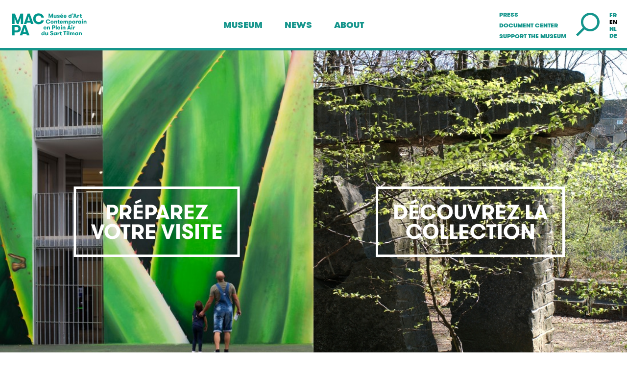

--- FILE ---
content_type: text/html; charset=UTF-8
request_url: https://www.museepla.uliege.be/en/accueil-en/
body_size: 38682
content:

<!doctype html>

<html class="site transition-done with-loading-animation " lang="en-GB">

<head>

	<!--[if lt IE 9]>
	<script
		src="//cdnjs.cloudflare.com/ajax/libs/html5shiv/3.7.2/html5shiv.min.js"></script>
	<![endif]-->

	<meta charset="UTF-8">
	<meta http-equiv="X-UA-Compatible" content="IE=Edge"/>
	<meta name="viewport" content="width=device-width, initial-scale=1"/>

	<title>Musée en plein air - Sart Tilman</title>

		<script>document.documentElement.className = document.documentElement.className.replace(/\bno-js\b/, 'js')</script>

		<script async defer
	        src="https://www.museepla.uliege.be/wp-content/themes/mepast-theme/assets/js/core.js"></script>

	<meta name="msvalidate.01" content="6FF9470F7ADD74C27BA745FCCB056C2F"/>

	<meta name='robots' content='max-image-preview:large' />
	<style>img:is([sizes="auto" i], [sizes^="auto," i]) { contain-intrinsic-size: 3000px 1500px }</style>
	<link rel="alternate" href="https://www.museepla.uliege.be/" hreflang="fr" />
<link rel="alternate" href="https://www.museepla.uliege.be/en/accueil-en/" hreflang="en" />
<link rel="alternate" href="https://www.museepla.uliege.be/nl/accueil-nl/" hreflang="nl" />
<link rel="alternate" href="https://www.museepla.uliege.be/de/accueil-de/" hreflang="de" />
<link rel='stylesheet' id='wp-block-library-css' href='https://www.museepla.uliege.be/wp-includes/css/dist/block-library/style.min.css?ver=6.7.2' type='text/css' media='all' />
<style id='classic-theme-styles-inline-css' type='text/css'>
/*! This file is auto-generated */
.wp-block-button__link{color:#fff;background-color:#32373c;border-radius:9999px;box-shadow:none;text-decoration:none;padding:calc(.667em + 2px) calc(1.333em + 2px);font-size:1.125em}.wp-block-file__button{background:#32373c;color:#fff;text-decoration:none}
</style>
<style id='global-styles-inline-css' type='text/css'>
:root{--wp--preset--aspect-ratio--square: 1;--wp--preset--aspect-ratio--4-3: 4/3;--wp--preset--aspect-ratio--3-4: 3/4;--wp--preset--aspect-ratio--3-2: 3/2;--wp--preset--aspect-ratio--2-3: 2/3;--wp--preset--aspect-ratio--16-9: 16/9;--wp--preset--aspect-ratio--9-16: 9/16;--wp--preset--color--black: #000000;--wp--preset--color--cyan-bluish-gray: #abb8c3;--wp--preset--color--white: #ffffff;--wp--preset--color--pale-pink: #f78da7;--wp--preset--color--vivid-red: #cf2e2e;--wp--preset--color--luminous-vivid-orange: #ff6900;--wp--preset--color--luminous-vivid-amber: #fcb900;--wp--preset--color--light-green-cyan: #7bdcb5;--wp--preset--color--vivid-green-cyan: #00d084;--wp--preset--color--pale-cyan-blue: #8ed1fc;--wp--preset--color--vivid-cyan-blue: #0693e3;--wp--preset--color--vivid-purple: #9b51e0;--wp--preset--gradient--vivid-cyan-blue-to-vivid-purple: linear-gradient(135deg,rgba(6,147,227,1) 0%,rgb(155,81,224) 100%);--wp--preset--gradient--light-green-cyan-to-vivid-green-cyan: linear-gradient(135deg,rgb(122,220,180) 0%,rgb(0,208,130) 100%);--wp--preset--gradient--luminous-vivid-amber-to-luminous-vivid-orange: linear-gradient(135deg,rgba(252,185,0,1) 0%,rgba(255,105,0,1) 100%);--wp--preset--gradient--luminous-vivid-orange-to-vivid-red: linear-gradient(135deg,rgba(255,105,0,1) 0%,rgb(207,46,46) 100%);--wp--preset--gradient--very-light-gray-to-cyan-bluish-gray: linear-gradient(135deg,rgb(238,238,238) 0%,rgb(169,184,195) 100%);--wp--preset--gradient--cool-to-warm-spectrum: linear-gradient(135deg,rgb(74,234,220) 0%,rgb(151,120,209) 20%,rgb(207,42,186) 40%,rgb(238,44,130) 60%,rgb(251,105,98) 80%,rgb(254,248,76) 100%);--wp--preset--gradient--blush-light-purple: linear-gradient(135deg,rgb(255,206,236) 0%,rgb(152,150,240) 100%);--wp--preset--gradient--blush-bordeaux: linear-gradient(135deg,rgb(254,205,165) 0%,rgb(254,45,45) 50%,rgb(107,0,62) 100%);--wp--preset--gradient--luminous-dusk: linear-gradient(135deg,rgb(255,203,112) 0%,rgb(199,81,192) 50%,rgb(65,88,208) 100%);--wp--preset--gradient--pale-ocean: linear-gradient(135deg,rgb(255,245,203) 0%,rgb(182,227,212) 50%,rgb(51,167,181) 100%);--wp--preset--gradient--electric-grass: linear-gradient(135deg,rgb(202,248,128) 0%,rgb(113,206,126) 100%);--wp--preset--gradient--midnight: linear-gradient(135deg,rgb(2,3,129) 0%,rgb(40,116,252) 100%);--wp--preset--font-size--small: 13px;--wp--preset--font-size--medium: 20px;--wp--preset--font-size--large: 36px;--wp--preset--font-size--x-large: 42px;--wp--preset--spacing--20: 0.44rem;--wp--preset--spacing--30: 0.67rem;--wp--preset--spacing--40: 1rem;--wp--preset--spacing--50: 1.5rem;--wp--preset--spacing--60: 2.25rem;--wp--preset--spacing--70: 3.38rem;--wp--preset--spacing--80: 5.06rem;--wp--preset--shadow--natural: 6px 6px 9px rgba(0, 0, 0, 0.2);--wp--preset--shadow--deep: 12px 12px 50px rgba(0, 0, 0, 0.4);--wp--preset--shadow--sharp: 6px 6px 0px rgba(0, 0, 0, 0.2);--wp--preset--shadow--outlined: 6px 6px 0px -3px rgba(255, 255, 255, 1), 6px 6px rgba(0, 0, 0, 1);--wp--preset--shadow--crisp: 6px 6px 0px rgba(0, 0, 0, 1);}:where(.is-layout-flex){gap: 0.5em;}:where(.is-layout-grid){gap: 0.5em;}body .is-layout-flex{display: flex;}.is-layout-flex{flex-wrap: wrap;align-items: center;}.is-layout-flex > :is(*, div){margin: 0;}body .is-layout-grid{display: grid;}.is-layout-grid > :is(*, div){margin: 0;}:where(.wp-block-columns.is-layout-flex){gap: 2em;}:where(.wp-block-columns.is-layout-grid){gap: 2em;}:where(.wp-block-post-template.is-layout-flex){gap: 1.25em;}:where(.wp-block-post-template.is-layout-grid){gap: 1.25em;}.has-black-color{color: var(--wp--preset--color--black) !important;}.has-cyan-bluish-gray-color{color: var(--wp--preset--color--cyan-bluish-gray) !important;}.has-white-color{color: var(--wp--preset--color--white) !important;}.has-pale-pink-color{color: var(--wp--preset--color--pale-pink) !important;}.has-vivid-red-color{color: var(--wp--preset--color--vivid-red) !important;}.has-luminous-vivid-orange-color{color: var(--wp--preset--color--luminous-vivid-orange) !important;}.has-luminous-vivid-amber-color{color: var(--wp--preset--color--luminous-vivid-amber) !important;}.has-light-green-cyan-color{color: var(--wp--preset--color--light-green-cyan) !important;}.has-vivid-green-cyan-color{color: var(--wp--preset--color--vivid-green-cyan) !important;}.has-pale-cyan-blue-color{color: var(--wp--preset--color--pale-cyan-blue) !important;}.has-vivid-cyan-blue-color{color: var(--wp--preset--color--vivid-cyan-blue) !important;}.has-vivid-purple-color{color: var(--wp--preset--color--vivid-purple) !important;}.has-black-background-color{background-color: var(--wp--preset--color--black) !important;}.has-cyan-bluish-gray-background-color{background-color: var(--wp--preset--color--cyan-bluish-gray) !important;}.has-white-background-color{background-color: var(--wp--preset--color--white) !important;}.has-pale-pink-background-color{background-color: var(--wp--preset--color--pale-pink) !important;}.has-vivid-red-background-color{background-color: var(--wp--preset--color--vivid-red) !important;}.has-luminous-vivid-orange-background-color{background-color: var(--wp--preset--color--luminous-vivid-orange) !important;}.has-luminous-vivid-amber-background-color{background-color: var(--wp--preset--color--luminous-vivid-amber) !important;}.has-light-green-cyan-background-color{background-color: var(--wp--preset--color--light-green-cyan) !important;}.has-vivid-green-cyan-background-color{background-color: var(--wp--preset--color--vivid-green-cyan) !important;}.has-pale-cyan-blue-background-color{background-color: var(--wp--preset--color--pale-cyan-blue) !important;}.has-vivid-cyan-blue-background-color{background-color: var(--wp--preset--color--vivid-cyan-blue) !important;}.has-vivid-purple-background-color{background-color: var(--wp--preset--color--vivid-purple) !important;}.has-black-border-color{border-color: var(--wp--preset--color--black) !important;}.has-cyan-bluish-gray-border-color{border-color: var(--wp--preset--color--cyan-bluish-gray) !important;}.has-white-border-color{border-color: var(--wp--preset--color--white) !important;}.has-pale-pink-border-color{border-color: var(--wp--preset--color--pale-pink) !important;}.has-vivid-red-border-color{border-color: var(--wp--preset--color--vivid-red) !important;}.has-luminous-vivid-orange-border-color{border-color: var(--wp--preset--color--luminous-vivid-orange) !important;}.has-luminous-vivid-amber-border-color{border-color: var(--wp--preset--color--luminous-vivid-amber) !important;}.has-light-green-cyan-border-color{border-color: var(--wp--preset--color--light-green-cyan) !important;}.has-vivid-green-cyan-border-color{border-color: var(--wp--preset--color--vivid-green-cyan) !important;}.has-pale-cyan-blue-border-color{border-color: var(--wp--preset--color--pale-cyan-blue) !important;}.has-vivid-cyan-blue-border-color{border-color: var(--wp--preset--color--vivid-cyan-blue) !important;}.has-vivid-purple-border-color{border-color: var(--wp--preset--color--vivid-purple) !important;}.has-vivid-cyan-blue-to-vivid-purple-gradient-background{background: var(--wp--preset--gradient--vivid-cyan-blue-to-vivid-purple) !important;}.has-light-green-cyan-to-vivid-green-cyan-gradient-background{background: var(--wp--preset--gradient--light-green-cyan-to-vivid-green-cyan) !important;}.has-luminous-vivid-amber-to-luminous-vivid-orange-gradient-background{background: var(--wp--preset--gradient--luminous-vivid-amber-to-luminous-vivid-orange) !important;}.has-luminous-vivid-orange-to-vivid-red-gradient-background{background: var(--wp--preset--gradient--luminous-vivid-orange-to-vivid-red) !important;}.has-very-light-gray-to-cyan-bluish-gray-gradient-background{background: var(--wp--preset--gradient--very-light-gray-to-cyan-bluish-gray) !important;}.has-cool-to-warm-spectrum-gradient-background{background: var(--wp--preset--gradient--cool-to-warm-spectrum) !important;}.has-blush-light-purple-gradient-background{background: var(--wp--preset--gradient--blush-light-purple) !important;}.has-blush-bordeaux-gradient-background{background: var(--wp--preset--gradient--blush-bordeaux) !important;}.has-luminous-dusk-gradient-background{background: var(--wp--preset--gradient--luminous-dusk) !important;}.has-pale-ocean-gradient-background{background: var(--wp--preset--gradient--pale-ocean) !important;}.has-electric-grass-gradient-background{background: var(--wp--preset--gradient--electric-grass) !important;}.has-midnight-gradient-background{background: var(--wp--preset--gradient--midnight) !important;}.has-small-font-size{font-size: var(--wp--preset--font-size--small) !important;}.has-medium-font-size{font-size: var(--wp--preset--font-size--medium) !important;}.has-large-font-size{font-size: var(--wp--preset--font-size--large) !important;}.has-x-large-font-size{font-size: var(--wp--preset--font-size--x-large) !important;}
:where(.wp-block-post-template.is-layout-flex){gap: 1.25em;}:where(.wp-block-post-template.is-layout-grid){gap: 1.25em;}
:where(.wp-block-columns.is-layout-flex){gap: 2em;}:where(.wp-block-columns.is-layout-grid){gap: 2em;}
:root :where(.wp-block-pullquote){font-size: 1.5em;line-height: 1.6;}
</style>
<link rel='stylesheet' id='contact-form-7-css' href='https://www.museepla.uliege.be/wp-content/plugins/contact-form-7/includes/css/styles.css?ver=6.0.5' type='text/css' media='all' />
<link rel='stylesheet' id='main-css' href='https://www.museepla.uliege.be/wp-content/themes/mepast-theme/assets/css/main.css?ver=1741616172' type='text/css' media='all' />
<script type="text/javascript" src="https://www.museepla.uliege.be/wp-includes/js/jquery/jquery.min.js?ver=3.7.1" id="jquery-core-js"></script>
<script type="text/javascript" src="https://www.museepla.uliege.be/wp-includes/js/jquery/jquery-migrate.min.js?ver=3.4.1" id="jquery-migrate-js"></script>
<link rel="https://api.w.org/" href="https://www.museepla.uliege.be/wp-json/" /><link rel="alternate" title="JSON" type="application/json" href="https://www.museepla.uliege.be/wp-json/wp/v2/pages/27" /><link rel="EditURI" type="application/rsd+xml" title="RSD" href="https://www.museepla.uliege.be/xmlrpc.php?rsd" />
<meta name="generator" content="WordPress 6.7.2" />
<link rel="canonical" href="https://www.museepla.uliege.be/en/accueil-en/" />
<link rel='shortlink' href='https://www.museepla.uliege.be/' />
<link rel="alternate" title="oEmbed (JSON)" type="application/json+oembed" href="https://www.museepla.uliege.be/wp-json/oembed/1.0/embed?url=https%3A%2F%2Fwww.museepla.uliege.be%2Fen%2Faccueil-en%2F" />
<link rel="alternate" title="oEmbed (XML)" type="text/xml+oembed" href="https://www.museepla.uliege.be/wp-json/oembed/1.0/embed?url=https%3A%2F%2Fwww.museepla.uliege.be%2Fen%2Faccueil-en%2F&#038;format=xml" />
<link rel="icon" href="https://www.museepla.uliege.be/wp-content/uploads/2018/06/cropped-favicon-32x32.png" sizes="32x32" />
<link rel="icon" href="https://www.museepla.uliege.be/wp-content/uploads/2018/06/cropped-favicon-192x192.png" sizes="192x192" />
<link rel="apple-touch-icon" href="https://www.museepla.uliege.be/wp-content/uploads/2018/06/cropped-favicon-180x180.png" />
<meta name="msapplication-TileImage" content="https://www.museepla.uliege.be/wp-content/uploads/2018/06/cropped-favicon-270x270.png" />

	<style>
				.t-border {
			border-color: red !important;
		}

		.t-bg {
			background-color: red !important;
		}

		.t-text {
			background-color: red !important;
		}

		.c-c-text-content {

		}
	</style>

</head>

<body class="home page-template-default page page-id-27">


<div style="display: none;">
	<svg xmlns="http://www.w3.org/2000/svg" xmlns:xlink="http://www.w3.org/1999/xlink"><symbol viewBox="0 0 21 18" id="icon-all"><title>all</title><path d="M2 2v4h6V2H2zM2 .5h6A1.5 1.5 0 0 1 9.5 2v4A1.5 1.5 0 0 1 8 7.5H2A1.5 1.5 0 0 1 .5 6V2A1.5 1.5 0 0 1 2 .5zM2 12v4h6v-4H2zm0-1.5h6A1.5 1.5 0 0 1 9.5 12v4A1.5 1.5 0 0 1 8 17.5H2A1.5 1.5 0 0 1 .5 16v-4A1.5 1.5 0 0 1 2 10.5zM13 2v4h6V2h-6zm0-1.5h6A1.5 1.5 0 0 1 20.5 2v4A1.5 1.5 0 0 1 19 7.5h-6A1.5 1.5 0 0 1 11.5 6V2A1.5 1.5 0 0 1 13 .5zM13 12v4h6v-4h-6zm0-1.5h6a1.5 1.5 0 0 1 1.5 1.5v4a1.5 1.5 0 0 1-1.5 1.5h-6a1.5 1.5 0 0 1-1.5-1.5v-4a1.5 1.5 0 0 1 1.5-1.5z"/></symbol><symbol viewBox="0 0 18 10" id="icon-arrow"><title>Shape</title><path d="M1.707.293A1 1 0 1 0 .293 1.707l8.004 8a1 1 0 0 0 1.414 0l7.997-8A1 1 0 0 0 16.293.293l-7.29 7.293L1.708.293z"/></symbol><symbol viewBox="0 0 14 26" id="icon-arrow-up"><title>Combined Shape Copy</title><path d="M5.818 4.635V23.95c0 .778.63 1.408 1.405 1.408.78 0 1.405-.63 1.405-1.408V5.05l2.54 2.54a1.405 1.405 0 1 0 1.987-1.986L8.01.457a1.405 1.405 0 0 0-1.99 0L.876 5.604A1.405 1.405 0 1 0 2.862 7.59l2.956-2.955z" fill-rule="evenodd"/></symbol><symbol viewBox="0 0 17 12" id="icon-check"><title>Combined Shape</title><path d="M5.178 11.592a1 1 0 0 0 1.52.124l10.01-10.01A1 1 0 1 0 15.292.294L6 9.586 1.707 5.293A1 1 0 1 0 .293 6.707l4.885 4.885z" fill-rule="evenodd"/></symbol><symbol viewBox="0 0 96 71" id="icon-contact"><title>Page 1</title><path d="M88.622 1H7.378C3.848 1 1 3.872 1 7.435v56.13C1 67.128 3.847 70 7.378 70h81.244C92.152 70 95 67.128 95 63.565V7.435C95 3.872 92.153 1 88.622 1zm3.434 6.435v56.13c0 .396-.096.793-.194 1.185-.393-.793-.884-1.484-1.472-2.175L63.505 35.55 90.39 8.426c.588-.593 1.08-1.387 1.472-2.175.098.397.194.788.194 1.185zM88.622 3.97c.296 0 .588 0 .885.098-.195.794-.59 1.584-1.176 2.176L51.138 43.77c-.883.892-1.962 1.29-3.137 1.29s-2.356-.496-3.137-1.29L7.675 6.348C7.087 5.755 6.693 4.96 6.5 4.172c.296-.1.587-.1.883-.1h81.24V3.97zM4.144 64.756c-.098-.398-.195-.795-.195-1.186V7.435c0-.397.096-.793.194-1.185.392.793.883 1.484 1.47 2.175l26.88 27.126L5.615 62.68a7.623 7.623 0 0 0-1.47 2.078zm3.234 2.377c-.296 0-.588-.098-.885-.098.195-.892.59-1.584 1.176-2.28L34.554 37.63l8.145 8.22c1.472 1.484 3.338 2.174 5.3 2.174 1.962 0 3.828-.69 5.3-2.175l8.145-8.22L88.33 64.755c.588.592.982 1.387 1.177 2.28-.297.097-.59.097-.885.097H7.378z" stroke-width="2" fill-rule="evenodd"/></symbol><symbol viewBox="0 0 9 9" id="icon-cross"><title>Group 11</title><g transform="rotate(45 6.207 3.793)" fill-rule="evenodd"><rect y="4.813" width="11" height="1.375" rx=".688"/><rect transform="rotate(90 5.5 5.5)" y="4.813" width="11" height="1.375" rx=".688"/></g></symbol><symbol viewBox="0 0 25 23" id="icon-download"><title>Group</title><g fill-rule="evenodd"><path d="M23.438 12.68c-.813 0-1.375.53-1.375 1.37v5.966H2.938V14.05c0-.81-.532-1.37-1.376-1.37-.843 0-1.375.53-1.375 1.37v7.334c0 .808.532 1.367 1.375 1.367h21.875c.813 0 1.375-.527 1.375-1.366V14.05c0-.81-.562-1.37-1.375-1.37z"/><path d="M12.5.25c-.813 0-1.375.527-1.375 1.366v9.946l-1.5-1.492a1.344 1.344 0 0 0-1.906 0 1.327 1.327 0 0 0 0 1.896l3.81 3.792c.283.28.69.404.97.404.406 0 .688-.124.97-.404l3.81-3.792a1.326 1.326 0 0 0 0-1.896 1.344 1.344 0 0 0-1.905 0l-1.5 1.616V1.616C13.875.932 13.187.25 12.5.25z"/></g></symbol><symbol viewBox="0 0 12 12" id="icon-edit"><title>Page 1</title><g fill-rule="evenodd"><path d="M10.015 11.03H.97V1.97h4.254V1H.494A.48.48 0 0 0 0 1.493v10.014c0 .284.21.493.493.493h10.014a.48.48 0 0 0 .493-.493v-4.73h-.97v4.253h-.015z"/><path d="M11.86 1.4L10.547.085 10.504.07a.62.62 0 0 0-.257-.07.435.435 0 0 0-.328.143L5.64 4.43a.198.198 0 0 0-.058.084l-.043.043-.53 1.886a.445.445 0 0 0 .058.328c.072.116.17.202.3.23h.2l1.797-.5a.35.35 0 0 0 .242-.157l4.266-4.272c.172-.213.172-.5-.013-.67zM6.38 5.8l-.256.07.07-.256.187.186zm4.51-4.043L7.264 5.37l-.628-.628 3.61-3.614.642.63z"/></g></symbol><symbol viewBox="0 0 25 18" id="icon-email"><title>Shape</title><path d="M21.77.1H3.27A2.75 2.75 0 0 0 .5 2.867v12.06a2.75 2.75 0 0 0 2.768 2.767H21.73a2.75 2.75 0 0 0 2.77-2.768V2.866C24.54 1.327 23.272.1 21.77.1zM3.27 1.68h18.46c.12 0 .24 0 .357.04L12.52 9.076 2.95 1.72c.12-.04.24-.04.318-.04zm19.69 13.207c0 .672-.515 1.186-1.187 1.186H3.27a1.165 1.165 0 0 1-1.187-1.186V3.025l10.44 8.026L22.96 3.066v11.822z"/></symbol><symbol viewBox="0 0 8 17" id="icon-facebook-no-bg"><title>Fill 5</title><path d="M5.03 12.2v4.2c0 .124 0 .124-.13.124H1.644c-.134 0-.134 0-.134-.13v-8.39c0-.128 0-.128-.127-.128-.425 0-.85-.002-1.275.002-.08 0-.11-.017-.108-.102.003-.79.003-1.578 0-2.366 0-.075.018-.1.098-.1.432.004.863 0 1.295.004.09 0 .12-.02.118-.113a7.06 7.06 0 0 1 .142-1.724C2.008 1.85 2.918.7 4.574.21c.854-.25 1.72-.255 2.594-.128.23.033.457.083.683.133.07.015.09.04.085.113-.047.835-.09 1.672-.132 2.507-.004.078-.026.083-.095.064a3.55 3.55 0 0 0-1.26-.126 1.423 1.423 0 0 0-1.12.676c-.25.386-.31.818-.32 1.262-.003.167.004.335 0 .502-.004.077.016.1.097.1.687-.004 1.374 0 2.062-.004.093 0 .122.02.12.117-.003.78-.003 1.558 0 2.336.002.092-.023.115-.115.115-.673-.004-1.348 0-2.022-.004-.093 0-.122.02-.122.117.004 1.404.003 2.807.003 4.21" fill-rule="evenodd"/></symbol><symbol viewBox="0 0 21 13" id="icon-folder"><title>Page-1</title><path d="M19.766 1.112h-1.138C18.844 0 17.64 0 17.64 0H7.005C5.987 0 5.62.484 5.49.797l-.073.26-.646 2.31H.875c-.903 0-.905.656-.86.958l.032.15 1.606 7.586v.002l.012.055c.05.202.294.883 1.343.883h12.916c.274-.087.602-.315.84-.873l4.124-9.74h.002c.516-1.223-.93-1.273-1.124-1.275zM2.722 11.888l-1.568-7.41h9.195c.303-.052.68-.26.68-.982v-.408h3.212l.96 8.8H2.722zm13.222-3.192l-.592-5.42v-.003c-.12-1.098-.756-1.274-1.047-1.297h-3.333c-.932 0-1.016.668-1.022.854v.536H5.996l.587-2.254H17.46l-1.516 7.584zm1.352-.713l1.117-5.76h1.392l-2.51 5.76z"/></symbol><symbol viewBox="0 0 18 17" id="icon-instagram"><title>Group 26</title><defs><path id="la" d="M17.275 16.575V.068H.595v16.507h16.68z"/></defs><g fill-rule="evenodd"><mask id="lb"><use xlink:href="#la"/></mask><path d="M4.164 1.995c-.895 0-1.623.72-1.623 1.606v9.442c0 .886.73 1.607 1.624 1.607h9.54c.896 0 1.623-.722 1.623-1.608v-9.44c0-.887-.727-1.607-1.623-1.607h-9.54zm9.54 14.58h-9.54c-1.97 0-3.57-1.584-3.57-3.533v-9.44c0-1.95 1.6-3.534 3.57-3.534h9.54c1.97 0 3.57 1.584 3.57 3.533v9.442c0 1.95-1.6 3.533-3.57 3.533z" mask="url(#lb)"/><path d="M8.934 5.69c-1.467 0-2.66 1.18-2.66 2.632 0 1.452 1.193 2.632 2.66 2.632s2.66-1.18 2.66-2.632c0-1.452-1.193-2.633-2.66-2.633m0 7.192c-2.54 0-4.608-2.046-4.608-4.56 0-2.515 2.068-4.56 4.608-4.56 2.54 0 4.608 2.045 4.608 4.56 0 2.514-2.067 4.56-4.608 4.56m5.546-8.977c0 .453-.372.82-.83.82a.825.825 0 0 1-.83-.82c0-.453.372-.82.83-.82.458 0 .83.367.83.82" mask="url(#lb)"/></g></symbol><symbol viewBox="0 0 32 32" id="icon-linkedin"><title>linkedin</title><path d="M29 0H3C1.35 0 0 1.35 0 3v26c0 1.65 1.35 3 3 3h26c1.65 0 3-1.35 3-3V3c0-1.65-1.35-3-3-3zM12 26H8V12h4v14zm-2-16c-1.106 0-2-.894-2-2s.894-2 2-2c1.106 0 2 .894 2 2s-.894 2-2 2zm16 16h-4v-8c0-1.106-.894-2-2-2s-2 .894-2 2v8h-4V12h4v2.48c.825-1.13 2.087-2.48 3.5-2.48 2.488 0 4.5 2.238 4.5 5v9z"/></symbol><symbol viewBox="0 0 21 15" id="icon-logo"><title>Page 1 Copy 2</title><path d="M2.82.89c-.428 0-.82.138-1.142.367l8.598 8.026c.19.177.607.177.798 0l8.59-8.02A1.88 1.88 0 0 0 18.53.892H2.82zM1.05 2.005a1.928 1.928 0 0 0-.193.838v9.27c0 .366.107.704.284.997l6.076-5.344L1.05 2.004zm19.25 0l-6.166 5.762 6.075 5.343a1.94 1.94 0 0 0 .282-1V2.843c0-.3-.07-.584-.19-.838zM7.938 8.437l-6.098 5.36c.288.165.62.265.98.265h15.71c.358 0 .692-.1.98-.266l-6.097-5.36-1.665 1.556c-.6.56-1.546.56-2.147 0L7.938 8.437z" fill-rule="evenodd"/></symbol><symbol viewBox="0 0 21 15" id="icon-mail"><title>Page 1 Copy 2</title><path d="M2.82.89c-.428 0-.82.138-1.142.367l8.598 8.026c.19.177.607.177.798 0l8.59-8.02A1.88 1.88 0 0 0 18.53.892H2.82zM1.05 2.005a1.928 1.928 0 0 0-.193.838v9.27c0 .366.107.704.284.997l6.076-5.344L1.05 2.004zm19.25 0l-6.166 5.762 6.075 5.343a1.94 1.94 0 0 0 .282-1V2.843c0-.3-.07-.584-.19-.838zM7.938 8.437l-6.098 5.36c.288.165.62.265.98.265h15.71c.358 0 .692-.1.98-.266l-6.097-5.36-1.665 1.556c-.6.56-1.546.56-2.147 0L7.938 8.437z" fill-rule="evenodd"/></symbol><symbol viewBox="0 0 21 20" id="icon-messenger"><title>Shape</title><path d="M10.76.073c-5.498 0-9.955 4.1-9.955 9.16 0 2.883 1.448 5.454 3.71 7.133v3.493l3.39-1.85a10.7 10.7 0 0 0 2.855.383c5.497 0 9.954-4.1 9.954-9.16 0-5.06-4.457-9.16-9.954-9.16zm.99 12.336L9.213 9.72l-4.945 2.69 5.44-5.74 2.597 2.685L17.19 6.67l-5.44 5.74z" fill-rule="evenodd"/></symbol><symbol viewBox="0 0 23 21" id="icon-news"><title>Shape</title><path d="M4.768 0c-.483-.003-.832.48-.84.83v4.696H.84c-.466 0-.83.48-.84.83v11.88c0 1.486 1.213 2.705 2.708 2.755a.866.866 0 0 0 .097.01h17.39C21.735 21 23 19.753 23 18.237V.83c0-.435-.4-.83-.84-.83H4.767zm.842 1.658h15.707v16.58c0 .626-.486 1.104-1.122 1.104H5.365c.153-.34.245-.71.245-1.105V1.657zm1.963 1.105c-.458.016-.832.48-.84.83V7.46c0 .435.4.83.84.83h5.61c.44 0 .84-.395.84-.83V3.593c0-.434-.4-.83-.84-.83h-5.61zm8.415.553a.835.835 0 0 0-.842.83c0 .457.377.828.842.828h3.366c.464 0 .84-.37.84-.83a.835.835 0 0 0-.84-.828h-3.366zM8.415 4.42h3.926v2.212H8.416v-2.21zm7.573 1.66a.835.835 0 0 0-.842.828c0 .458.377.83.842.83h3.366c.464 0 .84-.372.84-.83a.835.835 0 0 0-.84-.83h-3.366zM1.683 7.183h2.244v11.053c0 .627-.486 1.105-1.122 1.105-.636 0-1.122-.478-1.122-1.105V7.184zm5.89 2.21a.835.835 0 0 0-.84.83c0 .458.375.83.84.83h11.78a.836.836 0 0 0 .842-.83.835.835 0 0 0-.84-.83H7.572zm0 3.04c-.465 0-.84.37-.84.83 0 .457.375.828.84.828h11.78c.465 0 .842-.37.842-.83a.835.835 0 0 0-.84-.828H7.572zm0 3.04c-.465 0-.84.37-.84.83 0 .457.375.828.84.828h11.78c.465 0 .842-.37.842-.83a.835.835 0 0 0-.84-.828H7.572z"/></symbol><symbol viewBox="0 0 22 20" id="icon-phone"><title>Shape</title><path d="M7.09 6.553c.76-.837 1.217-1.75.684-2.436C6.632 2.594 4.348-1.746 2.368.767 1.454 1.832.464 3.28.464 3.28s-.533.456-.457 1.37c.153 6.853 11.726 15.76 18.35 14.39.838-.228 1.22-.837 1.22-.837s1.14-1.294 1.98-2.437c1.902-2.588-2.82-3.73-4.57-4.416-.76-.38-1.6.23-2.208 1.22-1.448 2.283-9.52-4.037-7.69-6.017z" fill-rule="evenodd"/></symbol><symbol viewBox="0 0 70 70" id="icon-play"><title>play</title><path d="M31 26.852v17.296L44.177 35.5 31 26.852zm15.55 9.484l-16 10.5A1 1 0 0 1 29 46V25a1 1 0 0 1 1.55-.836l16 10.5a1 1 0 0 1 0 1.672z"/><path d="M35 70C15.67 70 0 54.33 0 35S15.67 0 35 0s35 15.67 35 35-15.67 35-35 35zm0-2c18.225 0 33-14.775 33-33S53.225 2 35 2 2 16.775 2 35s14.775 33 33 33z"/></symbol><symbol viewBox="0 0 50 50" id="icon-search"><title>Fichier 1</title><path d="M30.14 0a19.82 19.82 0 0 0-15.67 32L0 46.46 3.54 50 18 35.53A19.84 19.84 0 1 0 30.14 0zm0 34.71A14.86 14.86 0 1 1 45 19.86a14.87 14.87 0 0 1-14.86 14.85z" data-name="Calque 1"/></symbol><symbol viewBox="0 0 18 15" id="icon-twitter"><title>Fill 3</title><path d="M17.767 1.692a7.333 7.333 0 0 1-2.094.57A3.62 3.62 0 0 0 17.276.264a7.346 7.346 0 0 1-2.315.874A3.657 3.657 0 0 0 12.3 0c-2.012 0-3.644 1.617-3.644 3.608 0 .284.03.557.094.82A10.382 10.382 0 0 1 1.237.66a3.58 3.58 0 0 0-.494 1.818A3.6 3.6 0 0 0 2.365 5.48a3.67 3.67 0 0 1-1.652-.45v.044C.713 6.82 1.97 8.28 3.638 8.61a3.582 3.582 0 0 1-.96.126c-.236 0-.465-.02-.686-.063a3.642 3.642 0 0 0 3.404 2.504A7.36 7.36 0 0 1 .87 12.72a7.48 7.48 0 0 1-.87-.048 10.397 10.397 0 0 0 5.588 1.62c6.705 0 10.37-5.496 10.37-10.266 0-.156-.003-.312-.01-.466a7.333 7.333 0 0 0 1.82-1.868" fill-rule="evenodd"/></symbol><symbol viewBox="0 0 24 24" id="icon-youtube"><path d="M19.615 3.184c-3.604-.246-11.63-.245-15.23 0C.488 3.45.03 5.804 0 12c.03 6.185.484 8.55 4.385 8.816 3.6.245 11.626.246 15.23 0C23.512 20.55 23.97 18.196 24 12c-.03-6.185-.484-8.55-4.385-8.816zM9 16V8l8 3.993L9 16z"/></symbol></svg></div>


<div id="main">

	<header class="header is-fixed">

		<!-- <a href="https://www.museepla.uliege.be/en/accueil-en" class="header__logo">
			Musée en<br>
			plein air<br>
			— Sart Tilman
		</a> -->
		
		<a href="https://www.museepla.uliege.be/en/accueil-en" class="header__logo">
			<h1 class="visually-hidden" aria-hidden="true">Musée en plein air — Sart Tilman</h1>
			<img src="https://www.museepla.uliege.be/wp-content/themes/mepast-theme/assets/img/logo-macpa.svg" alt="" height="54px" style="margin-top: -4px;">
		</a>

		<style>
			.visually-hidden { 
				border: 0;
				padding: 0;
				margin: 0;
				position: absolute !important;
				height: 1px; 
				width: 1px;
				overflow: hidden;
				clip: rect(1px 1px 1px 1px); /* IE6, IE7 - a 0 height clip, off to the bottom right of the visible 1px box */
				clip: rect(1px, 1px, 1px, 1px); /*maybe deprecated but we need to support legacy browsers */
				clip-path: inset(50%); /*modern browsers, clip-path works inwards from each corner*/
				white-space: nowrap; /* added line to stop words getting smushed together (as they go onto seperate lines and some screen readers do not understand line feeds as a space */
			}
		</style>

		<div class="header__primary">
			<div class="menu menu--primary"><ul class="menu__list menu__list--level-0"><li class="menu__item menu__item--has-children"><a href="https://www.museepla.uliege.be/en/museum/" class="menu__link">Museum</a><ul class="menu__list menu__list--submenu menu__list--level-1"><li class="menu__item menu__item--has-children"><a href="https://www.museepla.uliege.be/en/prepare-your-visit/" class="menu__link">Prepare your visit</a><ul class="menu__list menu__list--submenu menu__list--level-2"><li class="menu__item"><a href="https://www.museepla.uliege.be/en/book/" class="menu__link">Book</a></li>
<li class="menu__item"><a href="https://www.museepla.uliege.be/en/accessibility/" class="menu__link">Accessibility</a></li>
<li class="menu__item"><a href="https://www.museepla.uliege.be/en/buy-the-guide/" class="menu__link">Buy the guide</a></li>
<li class="menu__item"><a href="https://www.museepla.uliege.be/en/organize-an-event/" class="menu__link">Organize an event</a></li>
<li class="menu__item"><a href="https://www.museepla.uliege.be/en/to-rest-to-eat/" class="menu__link">To rest, to eat</a></li>
</ul></li>
<li class="menu__item menu__item--has-children"><span class="menu__link">The collection</span><ul class="menu__list menu__list--submenu menu__list--level-2"><li class="menu__item"><a href="https://www.museepla.uliege.be/en/oeuvres/" class="menu__link">Oeuvres</a></li>
<li class="menu__item"><a href="https://www.museepla.uliege.be/en/artistes/" class="menu__link">Artistes</a></li>
</ul></li>
</ul></li>
<li class="menu__item"><a href="https://www.museepla.uliege.be/en/actualite-en/" class="menu__link">News</a></li>
<li class="menu__item"><a href="https://www.museepla.uliege.be/en/about/" class="menu__link">About</a></li>
</ul></div>			<div class="menu menu--secondary"><ul class="menu__list menu__list--level-0"><li class="menu__item"><a href="https://www.museepla.uliege.be/en/press/" class="menu__link">Press</a></li>
<li class="menu__item"><a href="https://www.museepla.uliege.be/en/document-center/" class="menu__link">Document Center</a></li>
<li class="menu__item"><a href="https://www.museepla.uliege.be/en/support-the-museum/" class="menu__link">Support the museum</a></li>
</ul></div>		</div>

        <button class="burger-wrapper">
		        <span class="burger">
		            <span class="burger__icon"></span>
		        </span>
        </button>

		<div class="header__secondary">
			<div class="menu menu--secondary"><ul class="menu__list menu__list--level-0"><li class="menu__item"><a href="https://www.museepla.uliege.be/en/press/" class="menu__link">Press</a></li>
<li class="menu__item"><a href="https://www.museepla.uliege.be/en/document-center/" class="menu__link">Document Center</a></li>
<li class="menu__item"><a href="https://www.museepla.uliege.be/en/support-the-museum/" class="menu__link">Support the museum</a></li>
</ul></div>			<button class='c-button--search js-search-button' type="button"><svg aria-hidden="true"><use xmlns:xlink="http://www.w3.org/1999/xlink" xlink:href="#icon-search"></use></svg></button>			
<ul class="c-lang-list">
				<li class="c-lang-list__item ">
				<a class="c-lang-list__link" href="https://www.museepla.uliege.be/">fr</a>
			</li>
					<li class="c-lang-list__item is-active">
				<a class="c-lang-list__link" href="https://www.museepla.uliege.be/en/accueil-en/">en</a>
			</li>
					<li class="c-lang-list__item ">
				<a class="c-lang-list__link" href="https://www.museepla.uliege.be/nl/accueil-nl/">nl</a>
			</li>
					<li class="c-lang-list__item ">
				<a class="c-lang-list__link" href="https://www.museepla.uliege.be/de/accueil-de/">de</a>
			</li>
		</ul>
			<button class="burger-wrapper">
		        <span class="burger">
		            <span class="burger__icon"></span>
		        </span>
			</button>
		</div>

	</header>

	<form class="c-search-bar" action="https://www.museepla.uliege.be/recherche/">
	<input type="hidden" name="lang" value="en">
	<div class="c-search-bar__input-wrapper input-wrapper">
		<input type="search" value="" placeholder="Je recherche..." class="input" name="keyword"/>
	</div>
	<button class='c-button--search c-search-bar__button' type="submit"><svg aria-hidden="true"><use xmlns:xlink="http://www.w3.org/1999/xlink" xlink:href="#icon-search"></use></svg></button></form>
		<!-- CONTENT -->
	<div class="content" id="home">

				<div class="c-photo-choices">
						<a href="https://www.museepla.uliege.be/en/accueil-en/" class="c-photo-choices__item">
				<div class="c-photo-choices__bg" style="background-image: url('https://www.museepla.uliege.be/wp-content/uploads/2023/04/AdeleRenault_b-1.jpg')"></div>
				<button class="c-photo-choices__button" type="button"><span>Préparez<br>votre visite</span></button>
			</a>
						<a href="https://www.museepla.uliege.be/en/oeuvres/" class="c-photo-choices__item">
				<div class="c-photo-choices__bg" style="background-image: url('https://www.museepla.uliege.be/wp-content/uploads/2019/07/Lieu_20030415_2.jpg')"></div>
				<button class="c-photo-choices__button" type="button"><span>Découvrez la<br>collection</span></button>
			</a>
		</div>

		<div class="c-page-layout wrapper _with-paddings">

	<aside class="c-page-layout__sidebar">
	</aside>
	<main class="c-page-layout__main">

		<div class="c-grid">
			
<div class='c-grid__i--2-4 c-grid__i--4-4@sm''>
	
<a href='https://www.museepla.uliege.be/en/talk-by-brognon-rollin/'  class='c-card--with-head'>
			<h6 class="c-card__head ">Talk by Brognon Rollin - November 7th at 6 PM</h6>
		
    	<div class="c-card__content c-text-content ">
		<p>&nbsp;</p>
<div id="ConnectiveDocSignExtentionInstalled" data-extension-version="1.0.4"></div>
	</div>
    	</a></div>
<div class='c-grid__i--2-4 c-grid__i--4-4@sm''>
	
<a href='https://www.museepla.uliege.be/en/ianchelevici-prize-2023/'  class='c-card--with-head'>
			<h6 class="c-card__head ">Ianchelevici Prize 2023</h6>
		
    	<div class="c-card__content c-text-content ">
		<p><img fetchpriority="high" decoding="async" class="alignnone size-medium wp-image-7982" src="https://www.museepla.uliege.be/wp-content/uploads/2023/04/AdeleRenault_b-1-300x200.jpg" alt="" width="300" height="200" srcset="https://www.museepla.uliege.be/wp-content/uploads/2023/04/AdeleRenault_b-1-300x200.jpg 300w, https://www.museepla.uliege.be/wp-content/uploads/2023/04/AdeleRenault_b-1-768x512.jpg 768w, https://www.museepla.uliege.be/wp-content/uploads/2023/04/AdeleRenault_b-1-800x533.jpg 800w, https://www.museepla.uliege.be/wp-content/uploads/2023/04/AdeleRenault_b-1.jpg 900w" sizes="(max-width: 300px) 100vw, 300px" /> <img decoding="async" class="alignnone size-medium wp-image-7984" src="https://www.museepla.uliege.be/wp-content/uploads/2023/04/ES4-1-300x169.jpg" alt="" width="300" height="169" srcset="https://www.museepla.uliege.be/wp-content/uploads/2023/04/ES4-1-300x169.jpg 300w, https://www.museepla.uliege.be/wp-content/uploads/2023/04/ES4-1-1024x577.jpg 1024w, https://www.museepla.uliege.be/wp-content/uploads/2023/04/ES4-1-768x433.jpg 768w, https://www.museepla.uliege.be/wp-content/uploads/2023/04/ES4-1-800x451.jpg 800w, https://www.museepla.uliege.be/wp-content/uploads/2023/04/ES4-1.jpg 1065w" sizes="(max-width: 300px) 100vw, 300px" /></p>
<div id="ConnectiveDocSignExtentionInstalled" data-extension-version="1.0.4"></div>
	</div>
    	</a></div>		</div>

	</main>

</div>
	</div>
<footer class="footer">

	<div class="wrapper _with-paddings">

		<div class="footer__main">
			<div class="menu menu--footer_primary"><ul class="menu__list menu__list--level-0"><li class="menu__item menu__item--has-children"><a href="https://www.museepla.uliege.be/en/prepare-your-visit/" class="menu__link">Prepare your visit</a><ul class="menu__list menu__list--submenu menu__list--level-1"><li class="menu__item"><a href="https://www.museepla.uliege.be/en/book/" class="menu__link">Book</a></li>
</ul></li>
<li class="menu__item menu__item--has-children"><span class="menu__link">The collection</span><ul class="menu__list menu__list--submenu menu__list--level-1"><li class="menu__item"><a href="https://www.museepla.uliege.be/en/oeuvres/" class="menu__link">Artworks</a></li>
<li class="menu__item"><a href="https://www.museepla.uliege.be/en/artistes/" class="menu__link">Artists</a></li>
</ul></li>
<li class="menu__item menu__item--has-children"><a href="https://www.museepla.uliege.be/en/actualite-en/" class="menu__link">News</a><ul class="menu__list menu__list--submenu menu__list--level-1"><li class="menu__item"><a href="https://www.museepla.uliege.be/en/actualite-en/" class="menu__link">All news</a></li>
</ul></li>
<li class="menu__item menu__item--has-children"><a href="https://www.museepla.uliege.be/en/about/" class="menu__link">About</a><ul class="menu__list menu__list--submenu menu__list--level-1"><li class="menu__item"><a href="https://www.museepla.uliege.be/en/museum/" class="menu__link">Museum</a></li>
</ul></li>
</ul></div>		</div>

		<div class="footer__secondary">
			<div class="menu menu--footer_secondary"><ul class="menu__list menu__list--level-0"><li class="menu__item"><a href="https://www.museepla.uliege.be/en/support-the-museum/" class="menu__link">Support the museum</a></li>
<li class="menu__item"><a href="https://www.museepla.uliege.be/en/document-center/" class="menu__link">Document Center</a></li>
<li class="menu__item"><a href="https://www.museepla.uliege.be/en/press/" class="menu__link">Press</a></li>
<li class="menu__item"><a href="https://www.museepla.uliege.be/en/museum/" class="menu__link">Museum</a></li>
</ul></div>		</div>

		<div class="footer__contacts c-text-content"></div>

	</div>

</footer>

</div>

<script type="text/javascript" src="https://www.museepla.uliege.be/wp-includes/js/dist/hooks.min.js?ver=4d63a3d491d11ffd8ac6" id="wp-hooks-js"></script>
<script type="text/javascript" src="https://www.museepla.uliege.be/wp-includes/js/dist/i18n.min.js?ver=5e580eb46a90c2b997e6" id="wp-i18n-js"></script>
<script type="text/javascript" id="wp-i18n-js-after">
/* <![CDATA[ */
wp.i18n.setLocaleData( { 'text direction\u0004ltr': [ 'ltr' ] } );
/* ]]> */
</script>
<script type="text/javascript" src="https://www.museepla.uliege.be/wp-content/plugins/contact-form-7/includes/swv/js/index.js?ver=6.0.5" id="swv-js"></script>
<script type="text/javascript" id="contact-form-7-js-translations">
/* <![CDATA[ */
( function( domain, translations ) {
	var localeData = translations.locale_data[ domain ] || translations.locale_data.messages;
	localeData[""].domain = domain;
	wp.i18n.setLocaleData( localeData, domain );
} )( "contact-form-7", {"translation-revision-date":"2024-05-21 11:58:24+0000","generator":"GlotPress\/4.0.1","domain":"messages","locale_data":{"messages":{"":{"domain":"messages","plural-forms":"nplurals=2; plural=n != 1;","lang":"en_GB"},"Error:":["Error:"]}},"comment":{"reference":"includes\/js\/index.js"}} );
/* ]]> */
</script>
<script type="text/javascript" id="contact-form-7-js-before">
/* <![CDATA[ */
var wpcf7 = {
    "api": {
        "root": "https:\/\/www.museepla.uliege.be\/wp-json\/",
        "namespace": "contact-form-7\/v1"
    }
};
/* ]]> */
</script>
<script type="text/javascript" src="https://www.museepla.uliege.be/wp-content/plugins/contact-form-7/includes/js/index.js?ver=6.0.5" id="contact-form-7-js"></script>
<script type="text/javascript" src="https://www.museepla.uliege.be/wp-content/themes/mepast-theme/assets/libs/libs.min.js?ver=1741616174" id="libs-js"></script>
<script type="text/javascript" id="main-js-extra">
/* <![CDATA[ */
var urls = {"home":"https:\/\/www.museepla.uliege.be\/en\/accueil-en","plugin":"https:\/\/www.museepla.uliege.be\/wp-content\/plugins","theme":"https:\/\/www.museepla.uliege.be\/wp-content\/themes\/mepast-theme","assets":"https:\/\/www.museepla.uliege.be\/wp-content\/themes\/mepast-theme\/assets","ajax":"https:\/\/www.museepla.uliege.be\/wp-admin\/admin-ajax.php","api":"https:\/\/www.museepla.uliege.be\/wp-json\/","api_get_artwork":"https:\/\/www.museepla.uliege.be\/wp-json\/mepast\/get_artwork","current_lang":"en"};
/* ]]> */
</script>
<script type="text/javascript" async src="https://www.museepla.uliege.be/wp-content/themes/mepast-theme/assets/js/main.js?ver=1741616173" id="main-js"></script>

</body>
</html>

--- FILE ---
content_type: text/css
request_url: https://www.museepla.uliege.be/wp-content/themes/mepast-theme/assets/css/main.css?ver=1741616172
body_size: 92016
content:
@font-face{font-family:GTWalsheimPro;src:url(../fonts/GTWalsheimProBlack-Oblique.woff2) format("woff2"),url(../fonts/GTWalsheimProBlack-Oblique.woff) format("woff");font-weight:900;font-style:italic}@font-face{font-family:GTWalsheimPro;src:url(../fonts/GTWalsheimProRegular.woff2) format("woff2"),url(../fonts/GTWalsheimProRegular.woff) format("woff");font-weight:400;font-style:normal}@font-face{font-family:GTWalsheimPro;src:url(../fonts/GTWalsheimProRegular-Oblique.woff2) format("woff2"),url(../fonts/GTWalsheimProRegular-Oblique.woff) format("woff");font-weight:400;font-style:italic}@font-face{font-family:GTWalsheimPro;src:url(../fonts/GTWalsheimProBold.woff2) format("woff2"),url(../fonts/GTWalsheimProBold.woff) format("woff");font-weight:700;font-style:normal}@font-face{font-family:GTWalsheimPro;src:url(../fonts/GTWalsheimProBold-Oblique.woff2) format("woff2"),url(../fonts/GTWalsheimProBold-Oblique.woff) format("woff");font-weight:700;font-style:italic}@font-face{font-family:GTWalsheimPro;src:url(../fonts/GTWalsheimProBlack.woff2) format("woff2"),url(../fonts/GTWalsheimProBlack.woff) format("woff");font-weight:900;font-style:normal}ol,ul{list-style:none}blockquote,q{quotes:none}blockquote:after,blockquote:before,q:after,q:before{content:"";content:none}button,input,select,textarea{font-family:GTWalsheimPro,serif;border-radius:0;box-shadow:none;-webkit-appearance:none;-moz-appearance:none;appearance:none;border:0}button,button:active,button:focus,button:hover,input,input:active,input:focus,input:hover,select,select:active,select:focus,select:hover,textarea,textarea:active,textarea:focus,textarea:hover{outline:none!important;-webkit-tap-highlight-color:rgba(255,255,255,0)}button:hover{cursor:pointer}*{box-sizing:border-box;margin:0;padding:0;-webkit-font-smoothing:antialiased;-moz-osx-font-smoothing:grayscale}i{font-style:normal}body,html{max-width:100%;overflow-x:hidden;-webkit-font-smoothing:antialiased;-moz-osx-font-smoothing:grayscale}html{font-size:100%}body{font-family:GTWalsheimPro,serif!important;background:#fff;color:#15958c;font-size:18px;line-height:1.5;position:relative;margin:0;overflow:hidden;font-weight:300}p{line-height:1.875;margin-bottom:1em}h1,h2,h3,h4,h5,h6{line-height:1.2;font-weight:400}li{list-style:none}em{font-style:normal}video{width:100%}a{color:#000;text-decoration:none}.content{position:relative;z-index:10}.content._unleash h2{color:#2f75ad}img{vertical-align:bottom}html{position:relative}html:before{content:"";position:absolute;left:0;right:0;top:0;bottom:0;z-index:-9999999999}html.no-interaction,html:before{-webkit-user-select:none;-moz-user-select:none;-ms-user-select:none;user-select:none}html.no-interaction{pointer-events:none;height:100%;overflow:hidden}html.no-interaction:before{z-index:9999999999}iframe{display:block}table td,table th{text-align:left}table a:link,table a:visited{text-decoration:none}table a:active,table a:hover{color:#15958c;text-decoration:underline}table{font-size:14px;background:transparent;border-collapse:collapse}table th{padding:21px 25px 22px;background:#ededed}table th:first-child{text-align:left;padding-left:20px}table tr{text-align:center;padding-left:20px}table td:first-child{text-align:left;padding-left:20px}table td{padding:18px;background:#fafafa}table tr:nth-child(2n) td{background:#f6f6f6}table tr:hover td{background:#f2f2f2}table tr:hover td .tab{widht:300px;height:200px}.gs-dev-tools{z-index:1000000000000000000}input[type=search]{-webkit-appearance:textfield}input[type=search]::-webkit-search-cancel-button,input[type=search]::-webkit-search-decoration{-webkit-appearance:none}.u-h6{font-size:1em;margin-bottom:.77778em;line-height:1.2}.u-h5{font-size:1.2em}.u-h4,.u-h5{margin-bottom:1em;line-height:1.2}.u-h4{font-size:1.33333em}.u-h3{font-size:1.6em}.u-h2,.u-h3{margin-bottom:1em;line-height:1.2}.u-h2{font-size:2.38889em}.u-h1{font-size:3.33333em;margin-bottom:1em;line-height:1.2}.c-text-content{*zoom:1;text-align:left;margin-bottom:0;color:#15958c}.c-text-content:after,.c-text-content:before{content:" ";display:table}.c-text-content:after{clear:both}.c-text-content,.c-text-content *{font-family:GTWalsheimPro,serif!important}.c-text-content hr{margin-bottom:1.11111em;border:0;border-top:2px solid #15958c;border-bottom:2px solid #15958c}.c-text-content a+br+img,.c-text-content a+img,.c-text-content hr{margin-top:1.66667em}.c-text-content{font-size:18px}.c-text-content,.c-text-content blockquote,.c-text-content li,.c-text-content ol,.c-text-content p,.c-text-content small,.c-text-content ul{font-size:1em;line-height:1.385}.c-text-content h1,.c-text-content h2,.c-text-content h3,.c-text-content h4,.c-text-content h5,.c-text-content h6{color:#15958c}.c-text-content h1{font-size:3.33333em;margin-bottom:1em;line-height:1.2}.c-text-content h2{font-size:2.38889em;margin-bottom:1em;line-height:1.2}.c-text-content h3{font-size:1.6em;margin-bottom:1em;line-height:1.2;font-size:22px}.c-text-content h4{font-size:1.33333em;margin-bottom:1em;line-height:1.2}.c-text-content h5{font-size:1.2em;margin-bottom:1em;line-height:1.2}.c-text-content h6{font-size:1em;margin-bottom:.77778em;line-height:1.2}.c-text-content>:last-child{margin-bottom:0}.c-text-content a{color:#15958c;text-decoration:none;display:inline;background-image:linear-gradient(120deg,#15958c,#15958c);background-repeat:no-repeat;background-size:100% 2px;background-position:0 100%}.c-text-content blockquote,.c-text-content li,.c-text-content ol,.c-text-content p,.c-text-content small,.c-text-content ul{margin-left:auto!important;margin-right:auto!important}.c-text-content h1,.c-text-content h2,.c-text-content h3,.c-text-content h4,.c-text-content h5,.c-text-content h6{margin-left:auto;margin-right:auto}.c-text-content table{width:100%;margin-bottom:28px}.c-text-content b,.c-text-content strong{font-weight:600}.c-text-content em{font-style:italic}.c-text-content .img-full,.c-text-content .img-full img{width:100%!important}.c-text-content img{max-width:100%;height:auto}.c-text-content img.aligncenter{display:block;margin-left:auto;margin-right:auto}.c-text-content img.alignright{float:right;margin-left:30px}.c-text-content img.alignleft{float:left;margin-right:30px}.c-text-content img.image--25{width:25%;margin-bottom:0}.c-text-content img.image--33{width:33.3333333%;margin-bottom:0}.c-text-content img.image--50{width:50%;margin-bottom:0}.c-text-content img.image--100{width:100%;margin-bottom:0}.c-text-content .size-auto,.c-text-content .size-full,.c-text-content .size-large,.c-text-content .size-medium,.c-text-content .size-thumbnail{max-width:100%;height:auto}.c-text-content .alignleft,.c-text-content .alignright{margin-top:0}.c-text-content--tiny-texts ul .c-text-content li:before,.c-text-content .c-text-content--tiny-texts ol>li:before,.c-text-content ol>li:before,.c-text-content ul li:before{content:"";position:absolute;display:block;top:12px;left:0;height:7px;width:7px;border-radius:3.5px;background:#15958c}.c-text-content>ul,.c-text-content ol{margin-top:30px}.c-text-content>ul:first-child,.c-text-content ol:first-child{margin-top:0}.c-text-content ol,.c-text-content ul{counter-reset:a;list-style-type:none;line-height:1.5;padding-left:0;margin-bottom:1.66667em}.c-text-content ol li,.c-text-content ul li{position:relative;margin-bottom:.66667em;padding-left:1.66667em}.c-text-content ol:last-child,.c-text-content ol>li:last-child,.c-text-content ul:last-child,.c-text-content ul>li:last-child{margin-bottom:0}.c-text-content ol>li:before{background:none;top:0;counter-increment:a;content:counter(a,decimal) ". "}.c-text-content ol>li ol{counter-reset:a}.c-text-content ol>li ol li:before{counter-increment:a}.c-text-content ol._no-style,.c-text-content ol._no-style li,.c-text-content ul._no-style,.c-text-content ul._no-style li{padding-left:0}.c-text-content ol._no-style li:after,.c-text-content ol._no-style li:before,.c-text-content ul._no-style li:after,.c-text-content ul._no-style li:before{display:none}.c-text-content blockquote{width:100%;padding:30px;background:#d3d3d3;margin-left:0;margin-top:30px;margin-bottom:30px;text-align:center}.c-text-content blockquote a:last-child,.c-text-content blockquote p:last-child,.c-text-content blockquote small:last-child{margin-bottom:0}.c-text-content .wp-caption{max-width:100%;height:auto;text-align:center}.c-text-content .wp-caption img{max-width:100%;height:auto;margin-bottom:inherit}.c-text-content .wp-caption.aligncenter{display:block;margin-left:auto;margin-right:auto}.c-text-content .wp-caption.alignright{float:right;margin-left:30px}.c-text-content .wp-caption.alignleft{float:left;margin-right:30px}.c-text-content .wp-caption-text{font-size:14px}.c-text-content [class*=" c-button"],.c-text-content [class^=c-button]{width:100%;text-align:center;font-size:18px}.c-text-content .c-button{position:relative;transition:all .24s ease;background:#414141;text-decoration:none!important;display:inline-block;vertical-align:middle;font-size:18px;background:#15958c;color:#fff;font-weight:700!important;padding:11.5px 20px;border:5px solid #15958c}.c-text-content .c-button svg{height:14px;width:14px;display:inline-block;position:relative;top:4px;margin-right:5px}.c-text-content .c-button:hover{border-color:#15958c;color:#15958c;background:#fff}.c-text-content .c-button--border{position:relative;transition:all .24s ease;background:#414141;text-decoration:none!important;display:inline-block;vertical-align:middle;font-size:18px;background:#15958c;color:#fff;font-weight:700!important;padding:11.5px 20px;border:5px solid #15958c;background:#fff;color:#15958c;padding:6.5px 15px}.c-text-content .c-button--border svg{height:14px;width:14px;display:inline-block;position:relative;top:4px;margin-right:5px}.c-text-content .c-button--border:hover{border-color:#15958c;color:#15958c;background:#fff}.c-text-content .c-button--border.is-active,.c-text-content .c-button--border:hover{border-color:#15958c;background:#15958c;color:#fff!important}.c-text-content .c-button--border.is-active svg,.c-text-content .c-button--border:hover svg{fill:#fff}.c-text-content--tiny-texts{*zoom:1;text-align:left;margin-bottom:0;color:#15958c;font-size:14px!important}.c-text-content--tiny-texts:after,.c-text-content--tiny-texts:before{content:" ";display:table}.c-text-content--tiny-texts:after{clear:both}.c-text-content--tiny-texts,.c-text-content--tiny-texts *{font-family:GTWalsheimPro,serif!important}.c-text-content--tiny-texts hr{margin-bottom:1.11111em;margin-top:1.66667em;border:0;border-top:2px solid #15958c;border-bottom:2px solid #15958c}.c-text-content--tiny-texts a+br+img,.c-text-content--tiny-texts a+img{margin-top:1.66667em}.c-text-content--tiny-texts{font-size:18px}.c-text-content--tiny-texts,.c-text-content--tiny-texts blockquote,.c-text-content--tiny-texts li,.c-text-content--tiny-texts ol,.c-text-content--tiny-texts p,.c-text-content--tiny-texts small,.c-text-content--tiny-texts ul{font-size:1em;line-height:1.385}.c-text-content--tiny-texts h1,.c-text-content--tiny-texts h2,.c-text-content--tiny-texts h3,.c-text-content--tiny-texts h4,.c-text-content--tiny-texts h5,.c-text-content--tiny-texts h6{color:#15958c}.c-text-content--tiny-texts h1{font-size:3.33333em;margin-bottom:1em;line-height:1.2}.c-text-content--tiny-texts h2{font-size:2.38889em;margin-bottom:1em;line-height:1.2}.c-text-content--tiny-texts h3{font-size:1.6em;margin-bottom:1em;line-height:1.2;font-size:22px}.c-text-content--tiny-texts h4{font-size:1.33333em;margin-bottom:1em;line-height:1.2}.c-text-content--tiny-texts h5{font-size:1.2em;margin-bottom:1em;line-height:1.2}.c-text-content--tiny-texts h6{font-size:1em;margin-bottom:.77778em;line-height:1.2}.c-text-content--tiny-texts>:last-child{margin-bottom:0}.c-text-content--tiny-texts a{color:#15958c;text-decoration:none;display:inline;background-image:linear-gradient(120deg,#15958c,#15958c);background-repeat:no-repeat;background-size:100% 2px;background-position:0 100%}.c-text-content--tiny-texts blockquote,.c-text-content--tiny-texts li,.c-text-content--tiny-texts ol,.c-text-content--tiny-texts p,.c-text-content--tiny-texts small,.c-text-content--tiny-texts ul{margin-left:auto!important;margin-right:auto!important}.c-text-content--tiny-texts h1,.c-text-content--tiny-texts h2,.c-text-content--tiny-texts h3,.c-text-content--tiny-texts h4,.c-text-content--tiny-texts h5,.c-text-content--tiny-texts h6{margin-left:auto;margin-right:auto}.c-text-content--tiny-texts table{width:100%;margin-bottom:28px}.c-text-content--tiny-texts b,.c-text-content--tiny-texts strong{font-weight:600}.c-text-content--tiny-texts em{font-style:italic}.c-text-content--tiny-texts .img-full,.c-text-content--tiny-texts .img-full img{width:100%!important}.c-text-content--tiny-texts img{max-width:100%;height:auto}.c-text-content--tiny-texts img.aligncenter{display:block;margin-left:auto;margin-right:auto}.c-text-content--tiny-texts img.alignright{float:right;margin-left:30px}.c-text-content--tiny-texts img.alignleft{float:left;margin-right:30px}.c-text-content--tiny-texts img.image--25{width:25%;margin-bottom:0}.c-text-content--tiny-texts img.image--33{width:33.3333333%;margin-bottom:0}.c-text-content--tiny-texts img.image--50{width:50%;margin-bottom:0}.c-text-content--tiny-texts img.image--100{width:100%;margin-bottom:0}.c-text-content--tiny-texts .size-auto,.c-text-content--tiny-texts .size-full,.c-text-content--tiny-texts .size-large,.c-text-content--tiny-texts .size-medium,.c-text-content--tiny-texts .size-thumbnail{max-width:100%;height:auto}.c-text-content--tiny-texts .alignleft,.c-text-content--tiny-texts .alignright{margin-top:0}.c-text-content--tiny-texts .c-text-content ol>li:before,.c-text-content--tiny-texts ol>li:before,.c-text-content--tiny-texts ul li:before,.c-text-content ul .c-text-content--tiny-texts li:before{content:"";position:absolute;display:block;top:12px;left:0;height:7px;width:7px;border-radius:3.5px;background:#15958c}.c-text-content--tiny-texts>ul,.c-text-content--tiny-texts ol{margin-top:30px}.c-text-content--tiny-texts>ul:first-child,.c-text-content--tiny-texts ol:first-child{margin-top:0}.c-text-content--tiny-texts ol,.c-text-content--tiny-texts ul{counter-reset:a;list-style-type:none;line-height:1.5;padding-left:0;margin-bottom:1.66667em}.c-text-content--tiny-texts ol li,.c-text-content--tiny-texts ul li{position:relative;margin-bottom:.66667em;padding-left:1.66667em}.c-text-content--tiny-texts ol:last-child,.c-text-content--tiny-texts ol>li:last-child,.c-text-content--tiny-texts ul:last-child,.c-text-content--tiny-texts ul>li:last-child{margin-bottom:0}.c-text-content--tiny-texts ol>li:before{background:none;top:0;counter-increment:a;content:counter(a,decimal) ". "}.c-text-content--tiny-texts ol>li ol{counter-reset:a}.c-text-content--tiny-texts ol>li ol li:before{counter-increment:a}.c-text-content--tiny-texts ol._no-style,.c-text-content--tiny-texts ol._no-style li,.c-text-content--tiny-texts ul._no-style,.c-text-content--tiny-texts ul._no-style li{padding-left:0}.c-text-content--tiny-texts ol._no-style li:after,.c-text-content--tiny-texts ol._no-style li:before,.c-text-content--tiny-texts ul._no-style li:after,.c-text-content--tiny-texts ul._no-style li:before{display:none}.c-text-content--tiny-texts blockquote{width:100%;padding:30px;background:#d3d3d3;margin-left:0;margin-top:30px;margin-bottom:30px;text-align:center}.c-text-content--tiny-texts blockquote a:last-child,.c-text-content--tiny-texts blockquote p:last-child,.c-text-content--tiny-texts blockquote small:last-child{margin-bottom:0}.c-text-content--tiny-texts .wp-caption{max-width:100%;height:auto;text-align:center}.c-text-content--tiny-texts .wp-caption img{max-width:100%;height:auto;margin-bottom:inherit}.c-text-content--tiny-texts .wp-caption.aligncenter{display:block;margin-left:auto;margin-right:auto}.c-text-content--tiny-texts .wp-caption.alignright{float:right;margin-left:30px}.c-text-content--tiny-texts .wp-caption.alignleft{float:left;margin-right:30px}.c-text-content--tiny-texts .wp-caption-text{font-size:14px}.c-text-content--tiny-texts [class*=" c-button"],.c-text-content--tiny-texts [class^=c-button]{width:100%;text-align:center;font-size:18px}.c-text-content._color-white,.c-text-content._color-white>*{color:#fff!important}.u-float-left{float:left}.u-float-right{float:right}.u-text-left{text-align:left}.u-text-right{text-align:right}.u-text-center{text-align:center}.u-text-justify{text-align:justify}.u-uppercase{text-transform:uppercase}.u-lowercase{text-transform:lowercase}.u-clearfix{*zoom:1}.u-clearfix:after,.u-clearfix:before{content:" ";display:table}.u-clearfix:after{clear:both}.u-inline{display:inline}.u-inline-block{display:inline-block}.u-block,.u-image-block{display:block!important}.u-image-block{width:100%}.u-table{display:table!important}.u-va-top{vertical-align:top}.u-va-middle{vertical-align:middle}.u-va-bottom{vertical-align:bottom}.u-hidden{display:none!important}.u-invisible{visibility:hidden}.u-text-hidden{text-indent:101%;white-space:nowrap}.u-hidden,.u-text-hidden{overflow:hidden;padding:0}.u-hidden{border:0;clip:rect(0 0 0 0);height:1px;margin:-1px;position:absolute;width:1px}.u-hidden--focusable:active,.u-hidden--focusable:focus{clip:auto;height:auto;margin:0;overflow:visible;position:static;width:auto}.u-text-italic{font-style:italic}.u-clear{clear:both}.u-clear-l{clear:left}.u-clear-r{clear:right}.no-scroll{height:100vh!important;overflow:hidden!important;-webkit-transform:none!important;-ms-transform:none!important;transform:none!important}.u-text-zero{font-size:0}.u-nowrap{white-space:nowrap}.u-block{display:block}.u-color-wrong{color:#d80303!important}.u-pad-t-20{padding-top:20px!important}.u-pad-b-20,.u-pad-y-20{padding-bottom:20px!important}.u-pad-y-20{padding-top:20px!important}.u-mar-b-20{margin-bottom:20px!important}@media (max-width:800px){.u-pad-t-20{padding-top:16px!important}.u-pad-b-20,.u-pad-y-20{padding-bottom:16px!important}.u-pad-y-20{padding-top:16px!important}.u-mar-b-20{margin-bottom:16px!important}}@media (max-width:600px){.u-pad-t-20{padding-top:10px!important}.u-pad-b-20,.u-pad-y-20{padding-bottom:10px!important}.u-pad-y-20{padding-top:10px!important}.u-mar-b-20{margin-bottom:10px!important}}.u-pad-t-40{padding-top:40px!important}.u-pad-b-40,.u-pad-y-40{padding-bottom:40px!important}.u-pad-y-40{padding-top:40px!important}.u-mar-b-40{margin-bottom:40px!important}@media (max-width:800px){.u-pad-t-40{padding-top:32px!important}.u-pad-b-40,.u-pad-y-40{padding-bottom:32px!important}.u-pad-y-40{padding-top:32px!important}.u-mar-b-40{margin-bottom:32px!important}}@media (max-width:600px){.u-pad-t-40{padding-top:20px!important}.u-pad-b-40,.u-pad-y-40{padding-bottom:20px!important}.u-pad-y-40{padding-top:20px!important}.u-mar-b-40{margin-bottom:20px!important}}.u-pad-t-90{padding-top:90px!important}.u-pad-b-90,.u-pad-y-90{padding-bottom:90px!important}.u-pad-y-90{padding-top:90px!important}.u-mar-b-90{margin-bottom:90px!important}@media (max-width:800px){.u-pad-t-90{padding-top:72px!important}.u-pad-b-90,.u-pad-y-90{padding-bottom:72px!important}.u-pad-y-90{padding-top:72px!important}.u-mar-b-90{margin-bottom:72px!important}}@media (max-width:600px){.u-pad-t-90{padding-top:45px!important}.u-pad-b-90,.u-pad-y-90{padding-bottom:45px!important}.u-pad-y-90{padding-top:45px!important}.u-mar-b-90{margin-bottom:45px!important}}.u-pad-t-100{padding-top:100px!important}.u-pad-b-100,.u-pad-y-100{padding-bottom:100px!important}.u-pad-y-100{padding-top:100px!important}.u-mar-b-100{margin-bottom:100px!important}@media (max-width:800px){.u-pad-t-100{padding-top:80px!important}.u-pad-b-100,.u-pad-y-100{padding-bottom:80px!important}.u-pad-y-100{padding-top:80px!important}.u-mar-b-100{margin-bottom:80px!important}}@media (max-width:600px){.u-pad-t-100{padding-top:50px!important}.u-pad-b-100,.u-pad-y-100{padding-bottom:50px!important}.u-pad-y-100{padding-top:50px!important}.u-mar-b-100{margin-bottom:50px!important}}.u-pad-t-120{padding-top:120px!important}.u-pad-b-120,.u-pad-y-120{padding-bottom:120px!important}.u-pad-y-120{padding-top:120px!important}.u-mar-b-120{margin-bottom:120px!important}@media (max-width:800px){.u-pad-t-120{padding-top:96px!important}.u-pad-b-120,.u-pad-y-120{padding-bottom:96px!important}.u-pad-y-120{padding-top:96px!important}.u-mar-b-120{margin-bottom:96px!important}}@media (max-width:600px){.u-pad-t-120{padding-top:60px!important}.u-pad-b-120,.u-pad-y-120{padding-bottom:60px!important}.u-pad-y-120{padding-top:60px!important}.u-mar-b-120{margin-bottom:60px!important}}.u-pad-t-140{padding-top:140px!important}.u-pad-b-140,.u-pad-y-140{padding-bottom:140px!important}.u-pad-y-140{padding-top:140px!important}.u-mar-b-140{margin-bottom:140px!important}@media (max-width:800px){.u-pad-t-140{padding-top:112px!important}.u-pad-b-140,.u-pad-y-140{padding-bottom:112px!important}.u-pad-y-140{padding-top:112px!important}.u-mar-b-140{margin-bottom:112px!important}}@media (max-width:600px){.u-pad-t-140{padding-top:70px!important}.u-pad-b-140,.u-pad-y-140{padding-bottom:70px!important}.u-pad-y-140{padding-top:70px!important}.u-mar-b-140{margin-bottom:70px!important}}.u-pad-t-160{padding-top:160px!important}.u-pad-b-160,.u-pad-y-160{padding-bottom:160px!important}.u-pad-y-160{padding-top:160px!important}.u-mar-b-160{margin-bottom:160px!important}@media (max-width:800px){.u-pad-t-160{padding-top:128px!important}.u-pad-b-160,.u-pad-y-160{padding-bottom:128px!important}.u-pad-y-160{padding-top:128px!important}.u-mar-b-160{margin-bottom:128px!important}}@media (max-width:600px){.u-pad-t-160{padding-top:80px!important}.u-pad-b-160,.u-pad-y-160{padding-bottom:80px!important}.u-pad-y-160{padding-top:80px!important}.u-mar-b-160{margin-bottom:80px!important}}.u-pad-t-200{padding-top:200px!important}.u-pad-b-200,.u-pad-y-200{padding-bottom:200px!important}.u-pad-y-200{padding-top:200px!important}.u-mar-b-200{margin-bottom:200px!important}@media (max-width:800px){.u-pad-t-200{padding-top:160px!important}.u-pad-b-200,.u-pad-y-200{padding-bottom:160px!important}.u-pad-y-200{padding-top:160px!important}.u-mar-b-200{margin-bottom:160px!important}}@media (max-width:600px){.u-pad-t-200{padding-top:100px!important}.u-pad-b-200,.u-pad-y-200{padding-bottom:100px!important}.u-pad-y-200{padding-top:100px!important}.u-mar-b-200{margin-bottom:100px!important}}@media (max-width:1280px){.u-pad-t-m-20{padding-top:20px!important}.u-pad-b-m-20,.u-pad-y-m-20{padding-bottom:20px!important}.u-pad-y-m-20{padding-top:20px!important}.u-mar-b-m-20{margin-bottom:20px!important}}@media (max-width:1040px){.u-pad-t-xm-20{padding-top:20px!important}.u-pad-b-xm-20,.u-pad-y-xm-20{padding-bottom:20px!important}.u-pad-y-xm-20{padding-top:20px!important}.u-mar-b-xm-20{margin-bottom:20px!important}}@media (max-width:800px){.u-pad-t-sm-20{padding-top:20px!important}.u-pad-b-sm-20,.u-pad-y-sm-20{padding-bottom:20px!important}.u-pad-y-sm-20{padding-top:20px!important}.u-mar-b-sm-20{margin-bottom:20px!important}}@media (max-width:600px){.u-pad-t-sm2-20{padding-top:20px!important}.u-pad-b-sm2-20,.u-pad-y-sm2-20{padding-bottom:20px!important}.u-pad-y-sm2-20{padding-top:20px!important}.u-mar-b-sm2-20{margin-bottom:20px!important}}@media (max-width:400px){.u-pad-t-xs-20{padding-top:20px!important}.u-pad-b-xs-20,.u-pad-y-xs-20{padding-bottom:20px!important}.u-pad-y-xs-20{padding-top:20px!important}.u-mar-b-xs-20{margin-bottom:20px!important}}@media (max-width:1280px){.u-pad-t-m-40{padding-top:40px!important}.u-pad-b-m-40,.u-pad-y-m-40{padding-bottom:40px!important}.u-pad-y-m-40{padding-top:40px!important}.u-mar-b-m-40{margin-bottom:40px!important}}@media (max-width:1040px){.u-pad-t-xm-40{padding-top:40px!important}.u-pad-b-xm-40,.u-pad-y-xm-40{padding-bottom:40px!important}.u-pad-y-xm-40{padding-top:40px!important}.u-mar-b-xm-40{margin-bottom:40px!important}}@media (max-width:800px){.u-pad-t-sm-40{padding-top:40px!important}.u-pad-b-sm-40,.u-pad-y-sm-40{padding-bottom:40px!important}.u-pad-y-sm-40{padding-top:40px!important}.u-mar-b-sm-40{margin-bottom:40px!important}}@media (max-width:600px){.u-pad-t-sm2-40{padding-top:40px!important}.u-pad-b-sm2-40,.u-pad-y-sm2-40{padding-bottom:40px!important}.u-pad-y-sm2-40{padding-top:40px!important}.u-mar-b-sm2-40{margin-bottom:40px!important}}@media (max-width:400px){.u-pad-t-xs-40{padding-top:40px!important}.u-pad-b-xs-40,.u-pad-y-xs-40{padding-bottom:40px!important}.u-pad-y-xs-40{padding-top:40px!important}.u-mar-b-xs-40{margin-bottom:40px!important}}@media (max-width:1280px){.u-pad-t-m-90{padding-top:90px!important}.u-pad-b-m-90,.u-pad-y-m-90{padding-bottom:90px!important}.u-pad-y-m-90{padding-top:90px!important}.u-mar-b-m-90{margin-bottom:90px!important}}@media (max-width:1040px){.u-pad-t-xm-90{padding-top:90px!important}.u-pad-b-xm-90,.u-pad-y-xm-90{padding-bottom:90px!important}.u-pad-y-xm-90{padding-top:90px!important}.u-mar-b-xm-90{margin-bottom:90px!important}}@media (max-width:800px){.u-pad-t-sm-90{padding-top:90px!important}.u-pad-b-sm-90,.u-pad-y-sm-90{padding-bottom:90px!important}.u-pad-y-sm-90{padding-top:90px!important}.u-mar-b-sm-90{margin-bottom:90px!important}}@media (max-width:600px){.u-pad-t-sm2-90{padding-top:90px!important}.u-pad-b-sm2-90,.u-pad-y-sm2-90{padding-bottom:90px!important}.u-pad-y-sm2-90{padding-top:90px!important}.u-mar-b-sm2-90{margin-bottom:90px!important}}@media (max-width:400px){.u-pad-t-xs-90{padding-top:90px!important}.u-pad-b-xs-90,.u-pad-y-xs-90{padding-bottom:90px!important}.u-pad-y-xs-90{padding-top:90px!important}.u-mar-b-xs-90{margin-bottom:90px!important}}@media (max-width:1280px){.u-pad-t-m-100{padding-top:100px!important}.u-pad-b-m-100,.u-pad-y-m-100{padding-bottom:100px!important}.u-pad-y-m-100{padding-top:100px!important}.u-mar-b-m-100{margin-bottom:100px!important}}@media (max-width:1040px){.u-pad-t-xm-100{padding-top:100px!important}.u-pad-b-xm-100,.u-pad-y-xm-100{padding-bottom:100px!important}.u-pad-y-xm-100{padding-top:100px!important}.u-mar-b-xm-100{margin-bottom:100px!important}}@media (max-width:800px){.u-pad-t-sm-100{padding-top:100px!important}.u-pad-b-sm-100,.u-pad-y-sm-100{padding-bottom:100px!important}.u-pad-y-sm-100{padding-top:100px!important}.u-mar-b-sm-100{margin-bottom:100px!important}}@media (max-width:600px){.u-pad-t-sm2-100{padding-top:100px!important}.u-pad-b-sm2-100,.u-pad-y-sm2-100{padding-bottom:100px!important}.u-pad-y-sm2-100{padding-top:100px!important}.u-mar-b-sm2-100{margin-bottom:100px!important}}@media (max-width:400px){.u-pad-t-xs-100{padding-top:100px!important}.u-pad-b-xs-100,.u-pad-y-xs-100{padding-bottom:100px!important}.u-pad-y-xs-100{padding-top:100px!important}.u-mar-b-xs-100{margin-bottom:100px!important}}@media (max-width:1280px){.u-pad-t-m-120{padding-top:120px!important}.u-pad-b-m-120,.u-pad-y-m-120{padding-bottom:120px!important}.u-pad-y-m-120{padding-top:120px!important}.u-mar-b-m-120{margin-bottom:120px!important}}@media (max-width:1040px){.u-pad-t-xm-120{padding-top:120px!important}.u-pad-b-xm-120,.u-pad-y-xm-120{padding-bottom:120px!important}.u-pad-y-xm-120{padding-top:120px!important}.u-mar-b-xm-120{margin-bottom:120px!important}}@media (max-width:800px){.u-pad-t-sm-120{padding-top:120px!important}.u-pad-b-sm-120,.u-pad-y-sm-120{padding-bottom:120px!important}.u-pad-y-sm-120{padding-top:120px!important}.u-mar-b-sm-120{margin-bottom:120px!important}}@media (max-width:600px){.u-pad-t-sm2-120{padding-top:120px!important}.u-pad-b-sm2-120,.u-pad-y-sm2-120{padding-bottom:120px!important}.u-pad-y-sm2-120{padding-top:120px!important}.u-mar-b-sm2-120{margin-bottom:120px!important}}@media (max-width:400px){.u-pad-t-xs-120{padding-top:120px!important}.u-pad-b-xs-120,.u-pad-y-xs-120{padding-bottom:120px!important}.u-pad-y-xs-120{padding-top:120px!important}.u-mar-b-xs-120{margin-bottom:120px!important}}@media (max-width:1280px){.u-pad-t-m-140{padding-top:140px!important}.u-pad-b-m-140,.u-pad-y-m-140{padding-bottom:140px!important}.u-pad-y-m-140{padding-top:140px!important}.u-mar-b-m-140{margin-bottom:140px!important}}@media (max-width:1040px){.u-pad-t-xm-140{padding-top:140px!important}.u-pad-b-xm-140,.u-pad-y-xm-140{padding-bottom:140px!important}.u-pad-y-xm-140{padding-top:140px!important}.u-mar-b-xm-140{margin-bottom:140px!important}}@media (max-width:800px){.u-pad-t-sm-140{padding-top:140px!important}.u-pad-b-sm-140,.u-pad-y-sm-140{padding-bottom:140px!important}.u-pad-y-sm-140{padding-top:140px!important}.u-mar-b-sm-140{margin-bottom:140px!important}}@media (max-width:600px){.u-pad-t-sm2-140{padding-top:140px!important}.u-pad-b-sm2-140,.u-pad-y-sm2-140{padding-bottom:140px!important}.u-pad-y-sm2-140{padding-top:140px!important}.u-mar-b-sm2-140{margin-bottom:140px!important}}@media (max-width:400px){.u-pad-t-xs-140{padding-top:140px!important}.u-pad-b-xs-140,.u-pad-y-xs-140{padding-bottom:140px!important}.u-pad-y-xs-140{padding-top:140px!important}.u-mar-b-xs-140{margin-bottom:140px!important}}@media (max-width:1280px){.u-pad-t-m-160{padding-top:160px!important}.u-pad-b-m-160,.u-pad-y-m-160{padding-bottom:160px!important}.u-pad-y-m-160{padding-top:160px!important}.u-mar-b-m-160{margin-bottom:160px!important}}@media (max-width:1040px){.u-pad-t-xm-160{padding-top:160px!important}.u-pad-b-xm-160,.u-pad-y-xm-160{padding-bottom:160px!important}.u-pad-y-xm-160{padding-top:160px!important}.u-mar-b-xm-160{margin-bottom:160px!important}}@media (max-width:800px){.u-pad-t-sm-160{padding-top:160px!important}.u-pad-b-sm-160,.u-pad-y-sm-160{padding-bottom:160px!important}.u-pad-y-sm-160{padding-top:160px!important}.u-mar-b-sm-160{margin-bottom:160px!important}}@media (max-width:600px){.u-pad-t-sm2-160{padding-top:160px!important}.u-pad-b-sm2-160,.u-pad-y-sm2-160{padding-bottom:160px!important}.u-pad-y-sm2-160{padding-top:160px!important}.u-mar-b-sm2-160{margin-bottom:160px!important}}@media (max-width:400px){.u-pad-t-xs-160{padding-top:160px!important}.u-pad-b-xs-160,.u-pad-y-xs-160{padding-bottom:160px!important}.u-pad-y-xs-160{padding-top:160px!important}.u-mar-b-xs-160{margin-bottom:160px!important}}@media (max-width:1280px){.u-pad-t-m-200{padding-top:200px!important}.u-pad-b-m-200,.u-pad-y-m-200{padding-bottom:200px!important}.u-pad-y-m-200{padding-top:200px!important}.u-mar-b-m-200{margin-bottom:200px!important}}@media (max-width:1040px){.u-pad-t-xm-200{padding-top:200px!important}.u-pad-b-xm-200,.u-pad-y-xm-200{padding-bottom:200px!important}.u-pad-y-xm-200{padding-top:200px!important}.u-mar-b-xm-200{margin-bottom:200px!important}}@media (max-width:800px){.u-pad-t-sm-200{padding-top:200px!important}.u-pad-b-sm-200,.u-pad-y-sm-200{padding-bottom:200px!important}.u-pad-y-sm-200{padding-top:200px!important}.u-mar-b-sm-200{margin-bottom:200px!important}}@media (max-width:600px){.u-pad-t-sm2-200{padding-top:200px!important}.u-pad-b-sm2-200,.u-pad-y-sm2-200{padding-bottom:200px!important}.u-pad-y-sm2-200{padding-top:200px!important}.u-mar-b-sm2-200{margin-bottom:200px!important}}@media (max-width:400px){.u-pad-t-xs-200{padding-top:200px!important}.u-pad-b-xs-200,.u-pad-y-xs-200{padding-bottom:200px!important}.u-pad-y-xs-200{padding-top:200px!important}.u-mar-b-xs-200{margin-bottom:200px!important}}.u-mar-b-zero{margin-bottom:0!important}.u-pad-b-zero{padding-bottom:0!important}.u-mar-b-gutter{margin-bottom:26px!important}.u-inline-buttons>*{display:inline-block;margin-right:16px}.u-inline-buttons>:last-child{margin-right:0}.u-bg-white{background:#fff!important}.u-si{color:#000!important}.wrapper{width:100%;margin-left:auto;margin-right:auto;max-width:1352px}.wrapper._with-paddings{max-width:1404px;padding-left:26px;padding-right:26px}.wrapper--texts{width:100%;margin-left:auto;margin-right:auto;max-width:1352px}.wrapper--texts._with-paddings{max-width:642px;padding-left:26px;padding-right:26px}.c-button{transition:all .24s ease;background:#414141;text-decoration:none!important;vertical-align:middle;font-size:18px;background:#15958c;color:#fff;font-weight:700!important;padding:11.5px 20px;border:5px solid #15958c}.c-button,.c-button svg{position:relative;display:inline-block}.c-button svg{height:14px;width:14px;top:4px;margin-right:5px}.c-button:hover{border-color:#15958c;color:#15958c;background:#fff}.c-button--main{transition:all .24s ease;background:#414141;text-decoration:none!important;vertical-align:middle;font-size:18px;background:#15958c;color:#fff;font-weight:700!important;padding:11.5px 20px;border:5px solid #15958c}.c-button--main,.c-button--main svg{position:relative;display:inline-block}.c-button--main svg{height:14px;width:14px;top:4px;margin-right:5px}.c-button--main:hover{border-color:#15958c;color:#15958c;background:#fff}.c-button--border{position:relative;transition:all .24s ease;background:#414141;text-decoration:none!important;display:inline-block;vertical-align:middle;font-size:18px;background:#15958c;color:#fff;font-weight:700!important;padding:11.5px 20px;border:5px solid #15958c;background:#fff;color:#15958c;padding:6.5px 15px}.c-button--border svg{height:14px;width:14px;display:inline-block;position:relative;top:4px;margin-right:5px}.c-button--border:hover{border-color:#15958c;color:#15958c;background:#fff}.c-button--border.is-active,.c-button--border:hover{border-color:#15958c;background:#15958c;color:#fff!important}.c-button--border.is-active svg,.c-button--border:hover svg{fill:#fff}.c-button--tag{position:relative;transition:all .24s ease;background:#414141;text-decoration:none!important;display:inline-block;vertical-align:middle;font-size:18px;background:#15958c;color:#fff;font-weight:700!important;padding:11.5px 20px;border:5px solid #15958c;background:#fff;color:#15958c;padding:6.5px 15px;display:-webkit-flex;display:-ms-flexbox;display:flex;-webkit-justify-content:space-between;-ms-flex-pack:justify;justify-content:space-between}.c-button--tag svg{height:14px;width:14px;display:inline-block;position:relative;top:4px;margin-right:5px}.c-button--tag:hover{border-color:#15958c;color:#15958c;background:#fff}.c-button--tag.is-active,.c-button--tag:hover{border-color:#15958c;background:#15958c;color:#fff!important}.c-button--tag.is-active svg,.c-button--tag:hover svg{fill:#fff}.c-button--tag>*{-webkit-align-self:center;-ms-flex-item-align:center;-ms-grid-row-align:center;align-self:center}.c-button--tag svg{top:1px}.c-button--circle{position:relative;transition:all .24s ease;display:inline-block;background:#414141;text-decoration:none!important;width:29px;height:29px;border-radius:14.5px;font-size:0}.c-button--circle svg{height:12px;width:12px;position:absolute;top:50%;left:50%;-webkit-transform:translate(-50%,-50%);-ms-transform:translate(-50%,-50%);transform:translate(-50%,-50%)}.c-button--circle._white{background:#fff}.c-button--circle._white svg{fill:#15958c}.c-button--search{background:transparent}.c-button--search svg{height:48px;width:48px;fill:#15958c;transition:all .2s ease}.c-button--search:hover svg{fill:#000}.c-card{padding:27px;display:block;background:#fff;border:5px solid #15958c;border:0}.c-card,.c-card .c-card__content__img{position:relative}.c-card .c-card__content__img img{-webkit-filter:grayscale(100%);filter:grayscale(100%)}.c-card .c-card__content__img:after{position:absolute;content:"";width:100%;height:100%;top:0;left:0;background:#15958c;opacity:.4}.c-card._grey-style{background:#f8f8f8;box-shadow:none}a.c-card:hover .c-card__content__img img{-webkit-filter:grayscale(0);filter:grayscale(0)}a.c-card:hover .c-card__content__img:after{opacity:0}.c-card__subhead{font-size:12px;text-transform:uppercase;font-weight:700;color:#000;text-align:center;margin-bottom:10px}.c-card__content.c-text-content img{width:100%}.c-card__footer{text-align:center;margin:20px 0 0;color:#000;font-size:10px;line-height:12px}.c-card__content h3{max-width:400px}.c-card--dashed{padding:27px;display:block;background:#fff;border:5px solid #15958c;border-style:dashed}.c-card--dashed,.c-card--dashed .c-card__content__img{position:relative}.c-card--dashed .c-card__content__img img{-webkit-filter:grayscale(100%);filter:grayscale(100%)}.c-card--dashed .c-card__content__img:after{position:absolute;content:"";width:100%;height:100%;top:0;left:0;background:#15958c;opacity:.4}a.c-card--dashed:hover .c-card__content__img img{-webkit-filter:grayscale(0);filter:grayscale(0)}a.c-card--dashed:hover .c-card__content__img:after{opacity:0}.c-card--filled{padding:27px;display:block;background:#fff;border:5px solid #15958c;border:0;background:#15958c}.c-card--filled,.c-card--filled .c-card__content__img{position:relative}.c-card--filled .c-card__content__img img{-webkit-filter:grayscale(100%);filter:grayscale(100%)}.c-card--filled .c-card__content__img:after{position:absolute;content:"";width:100%;height:100%;top:0;left:0;background:#15958c;opacity:.4}.c-card--filled .c-button--border{border-color:#fff;background:#15958c}.c-card--filled *{color:#fff!important}a.c-card--filled:hover .c-card__content__img img{-webkit-filter:grayscale(0);filter:grayscale(0)}a.c-card--filled:hover .c-card__content__img:after{opacity:0}.c-card--with-head{padding:27px;display:block;background:#fff;position:relative;border:5px solid #15958c;padding:0}.c-card--with-head .c-card__content__img{position:relative}.c-card--with-head .c-card__content__img img{-webkit-filter:grayscale(100%);filter:grayscale(100%)}.c-card--with-head .c-card__content__img:after{position:absolute;content:"";width:100%;height:100%;top:0;left:0;background:#15958c;opacity:.4}.c-card--with-head .c-card__head{font-size:1.6em;margin-bottom:1em;line-height:1.2;font-weight:700;padding:20px 27px;color:#15958c;margin:0;width:100%;border-bottom:5px solid #15958c;text-align:left}.c-card--with-head .c-card__head a{color:#15958c}.c-card--with-head .c-card__head:last-child{border-bottom:0}.c-card--with-head .c-card__content{padding:27px;position:relative;z-index:100}a.c-card--with-head:hover .c-card__content__img img{-webkit-filter:grayscale(0);filter:grayscale(0)}a.c-card--with-head:hover .c-card__content__img:after{opacity:0}.c-card,.c-card--dashed,.c-card--with-head{border:none!important}.c-card--dashed>*,.c-card--with-head>*,.c-card>*{opacity:0;transition:opacity 1s ease-in-out;will-change:opacity}.c-card--dashed:after,.c-card--dashed:before,.c-card--with-head:after,.c-card--with-head:before,.c-card:after,.c-card:before{box-sizing:inherit;content:"";position:absolute;width:100%;height:100%;transition:border .3s ease;border:5px solid transparent;width:0;height:0}.c-card--dashed:before,.c-card--with-head:before,.c-card:before{top:0;left:0}.c-card--dashed:after,.c-card--with-head:after,.c-card:after{bottom:0;right:0}.c-card--dashed.is-in-view>*,.c-card--with-head.is-in-view>*,.c-card.is-in-view>*{opacity:1}.c-card--dashed.is-in-view:after,.c-card--dashed.is-in-view:before,.c-card--with-head.is-in-view:after,.c-card--with-head.is-in-view:before,.c-card.is-in-view:after,.c-card.is-in-view:before{width:100%;height:100%;pointer-events:none}.c-card--dashed.is-in-view:before,.c-card--with-head.is-in-view:before,.c-card.is-in-view:before{border-top-color:#15958c;border-right-color:#15958c;transition:width .25s ease-out,height .25s ease-out .25s}.c-card--dashed.is-in-view:after,.c-card--with-head.is-in-view:after,.c-card.is-in-view:after{border-bottom-color:#15958c;border-left-color:#15958c;transition:border-color 0s ease-out .5s,width .25s ease-out .5s,height .25s ease-out .75s}.c-card--dashed.is-in-view.is-in-view-done:after,.c-card--dashed.is-in-view.is-in-view-done:before,.c-card--with-head.is-in-view.is-in-view-done:after,.c-card--with-head.is-in-view.is-in-view-done:before,.c-card.is-in-view.is-in-view-done:after,.c-card.is-in-view.is-in-view-done:before{transition:border .3s ease!important;will-change:border}a.c-card--dashed.is-in-view-done:hover:after,a.c-card--dashed.is-in-view-done:hover:before,a.c-card--with-head.is-in-view-done:hover:after,a.c-card--with-head.is-in-view-done:hover:before,a.c-card.is-in-view-done:hover:after,a.c-card.is-in-view-done:hover:before{border-color:#000!important}.has-hover.c-card--dashed.is-in-view-done:hover:after,.has-hover.c-card--dashed.is-in-view-done:hover:before,.has-hover.c-card--with-head.is-in-view-done:hover:after,.has-hover.c-card--with-head.is-in-view-done:hover:before,.has-hover.c-card.is-in-view-done:hover:after,.has-hover.c-card.is-in-view-done:hover:before{border-color:#000!important}.c-card--dashed:after,.c-card--dashed:before{border:5px dashed transparent}.c-card--filled{opacity:0;transition:all .6s ease;will-change:opacity}.c-card--filled.is-in-view{opacity:1}.c-modal{position:fixed;top:0;left:0;right:0;bottom:0;z-index:9999999999999;opacity:0;overflow-y:auto;padding:100px;background:rgba(50,50,50,.95);transition:none;pointer-events:none;width:100vw;height:100vh;overflow:hidden}.c-modal .slide-image{width:100%;height:100%}.c-modal::-webkit-scrollbar{width:0}.c-modal.is-active{display:-webkit-flex;display:-ms-flexbox;display:flex}.c-modal>*{-webkit-align-self:center;-ms-flex-item-align:center;-ms-grid-row-align:center;align-self:center}.c-modal__close{position:absolute;top:0;right:0;z-index:999;-webkit-transform:translateX(50%) translateY(-50%);-ms-transform:translateX(50%) translateY(-50%);transform:translateX(50%) translateY(-50%)}.c-modal__box{height:100%}.c-modal__overlay{display:none}.c-modal__close{width:30px;height:30px;top:40px;right:45px;background:transparent}.c-modal__close svg{width:100%;height:100%;fill:#fff}#modal-gallery{padding:0}#modal-gallery .c-modal__box{position:absolute;left:0;right:0;top:0;bottom:0;display:-webkit-flex;display:-ms-flexbox;display:flex;-webkit-justify-content:center;-ms-flex-pack:center;justify-content:center}#modal-gallery .c-modal__box>*{-webkit-align-self:center;-ms-flex-item-align:center;-ms-grid-row-align:center;align-self:center}#modal-gallery .swiper-container{display:-webkit-flex;display:-ms-flexbox;display:flex;-webkit-justify-content:center;-ms-flex-pack:center;justify-content:center;height:75%;width:75%;overflow:inherit}#modal-gallery .swiper-container>*{-webkit-align-items:center!important;-ms-flex-align:center!important;align-items:center!important}#modal-gallery .slide-image{background-size:contain;background-position:50%;background-repeat:no-repeat}#modal-gallery .swiper-slide{opacity:.3;transition:all .2s ease-out}#modal-gallery .swiper-slide.swiper-slide-active{opacity:1}#modal-gallery .swiper-slide p{color:#fff;position:relative;z-index:99;font-size:18px;margin-top:10px;text-align:center;padding-left:20px;padding-right:20px}#modal-gallery .swiper-button-next,#modal-gallery .swiper-button-prev{height:50px;width:50px;background:#15958c;position:fixed;top:50%;-webkit-transform:translateY(-50%);-ms-transform:translateY(-50%);transform:translateY(-50%);z-index:1111;cursor:pointer}#modal-gallery .swiper-button-next svg,#modal-gallery .swiper-button-prev svg{position:absolute;top:50%;left:50%;-webkit-transform:translate(-50%,-50%);-ms-transform:translate(-50%,-50%);transform:translate(-50%,-50%);width:40%;height:40%;fill:#fff}#modal-gallery .swiper-button-prev{left:20px;-webkit-transform:rotate(180deg) translateY(50%);-ms-transform:rotate(180deg) translateY(50%);transform:rotate(180deg) translateY(50%)}#modal-gallery .swiper-button-next{right:20px}.swiper-container{margin-left:auto;margin-right:auto;position:relative;z-index:1}.swiper-container-no-flexbox .swiper-slide{float:left}.swiper-container-vertical>.swiper-wrapper{-ms-flex-direction:column;-webkit-flex-direction:column;flex-direction:column}.swiper-wrapper{position:relative;width:100%;height:100%;z-index:1;display:-ms-flexbox;display:-webkit-flex;display:flex;transition-property:-webkit-transform;transition-property:transform;transition-property:transform,-webkit-transform;box-sizing:content-box}.swiper-container-android .swiper-slide,.swiper-wrapper{-webkit-transform:translateZ(0);-ms-transform:translateZ(0);transform:translateZ(0)}.swiper-container-multirow>.swiper-wrapper{-webkit-box-lines:multiple;-moz-box-lines:multiple;-ms-flex-wrap:wrap;-webkit-flex-wrap:wrap;flex-wrap:wrap}.swiper-container-free-mode>.swiper-wrapper{transition-timing-function:ease-out;margin:0 auto}.swiper-slide{-webkit-flex-shrink:0;-ms-flex:0 0 auto;-ms-flex-negative:0;flex-shrink:0;width:100%;height:100%;position:relative}.swiper-container-autoheight,.swiper-container-autoheight .swiper-slide{height:auto}.swiper-container-autoheight .swiper-wrapper{-ms-flex-align:start;-webkit-align-items:flex-start;align-items:flex-start;transition-property:height,-webkit-transform;transition-property:transform,height;transition-property:transform,height,-webkit-transform}.swiper-container .swiper-notification{position:absolute;left:0;top:0;pointer-events:none;opacity:0;z-index:-1000}.swiper-wp8-horizontal{-ms-touch-action:pan-y;touch-action:pan-y}.swiper-wp8-vertical{-ms-touch-action:pan-x;touch-action:pan-x}.swiper-button-next.swiper-button-disabled,.swiper-button-prev.swiper-button-disabled{opacity:.35;cursor:auto;pointer-events:none}.swiper-pagination{position:absolute;text-align:center;transition:.3s;-webkit-transform:translateZ(0);-ms-transform:translateZ(0);transform:translateZ(0);z-index:10}.swiper-pagination.swiper-pagination-hidden{opacity:0}.swiper-container-horizontal>.swiper-pagination-bullets,.swiper-pagination-custom,.swiper-pagination-fraction{bottom:10px;left:0;width:100%}.swiper-pagination-bullet{width:8px;height:8px;display:inline-block;border-radius:100%;background:#000;opacity:.2}button.swiper-pagination-bullet{border:none;margin:0;padding:0;box-shadow:none;-moz-appearance:none;-ms-appearance:none;-webkit-appearance:none;appearance:none}.swiper-pagination-clickable .swiper-pagination-bullet{cursor:pointer}.swiper-pagination-white .swiper-pagination-bullet{background:#fff}.swiper-pagination-bullet-active{opacity:1;background:#007aff}.swiper-pagination-white .swiper-pagination-bullet-active{background:#fff}.swiper-pagination-black .swiper-pagination-bullet-active{background:#000}.swiper-container-vertical>.swiper-pagination-bullets{right:10px;top:50%;-webkit-transform:translate3d(0,-50%,0);-ms-transform:translate3d(0,-50%,0);transform:translate3d(0,-50%,0)}.swiper-container-vertical>.swiper-pagination-bullets .swiper-pagination-bullet{margin:5px 0;display:block}.swiper-container-horizontal>.swiper-pagination-bullets .swiper-pagination-bullet{margin:0 5px}.swiper-pagination-progress{background:rgba(0,0,0,.25);position:absolute}.swiper-pagination-progress .swiper-pagination-progressbar{background:#007aff;position:absolute;left:0;top:0;width:100%;height:100%;-webkit-transform:scale(0);-ms-transform:scale(0);transform:scale(0);-webkit-transform-origin:left top;-ms-transform-origin:left top;transform-origin:left top}.swiper-container-rtl .swiper-pagination-progress .swiper-pagination-progressbar{-webkit-transform-origin:right top;-ms-transform-origin:right top;transform-origin:right top}.swiper-container-horizontal>.swiper-pagination-progress{width:100%;height:4px;left:0;top:0}.swiper-container-vertical>.swiper-pagination-progress{width:4px;height:100%;left:0;top:0}.swiper-pagination-progress.swiper-pagination-white{background:hsla(0,0%,100%,.5)}.swiper-pagination-progress.swiper-pagination-white .swiper-pagination-progressbar{background:#fff}.swiper-pagination-progress.swiper-pagination-black .swiper-pagination-progressbar{background:#000}.swiper-container-3d{-webkit-perspective:1200px;-o-perspective:1200px;perspective:1200px}.swiper-container-3d .swiper-cube-shadow,.swiper-container-3d .swiper-slide,.swiper-container-3d .swiper-slide-shadow-bottom,.swiper-container-3d .swiper-slide-shadow-left,.swiper-container-3d .swiper-slide-shadow-right,.swiper-container-3d .swiper-slide-shadow-top,.swiper-container-3d .swiper-wrapper{-webkit-transform-style:preserve-3d;transform-style:preserve-3d}.swiper-container-3d .swiper-slide-shadow-bottom,.swiper-container-3d .swiper-slide-shadow-left,.swiper-container-3d .swiper-slide-shadow-right,.swiper-container-3d .swiper-slide-shadow-top{position:absolute;left:0;top:0;width:100%;height:100%;pointer-events:none;z-index:10}.swiper-container-3d .swiper-slide-shadow-left{background-image:linear-gradient(270deg,rgba(0,0,0,.5),transparent)}.swiper-container-3d .swiper-slide-shadow-right{background-image:linear-gradient(90deg,rgba(0,0,0,.5),transparent)}.swiper-container-3d .swiper-slide-shadow-top{background-image:linear-gradient(0deg,rgba(0,0,0,.5),transparent)}.swiper-container-3d .swiper-slide-shadow-bottom{background-image:linear-gradient(180deg,rgba(0,0,0,.5),transparent)}.swiper-container-coverflow .swiper-wrapper,.swiper-container-flip .swiper-wrapper{-ms-perspective:1200px}.swiper-container-cube,.swiper-container-flip{overflow:visible}.swiper-container-cube .swiper-slide,.swiper-container-flip .swiper-slide{pointer-events:none;-webkit-backface-visibility:hidden;backface-visibility:hidden;z-index:1}.swiper-container-cube .swiper-slide .swiper-slide,.swiper-container-flip .swiper-slide .swiper-slide{pointer-events:none}.swiper-container-cube .swiper-slide-active,.swiper-container-cube .swiper-slide-active .swiper-slide-active,.swiper-container-flip .swiper-slide-active,.swiper-container-flip .swiper-slide-active .swiper-slide-active{pointer-events:auto}.swiper-container-cube .swiper-slide-shadow-bottom,.swiper-container-cube .swiper-slide-shadow-left,.swiper-container-cube .swiper-slide-shadow-right,.swiper-container-cube .swiper-slide-shadow-top,.swiper-container-flip .swiper-slide-shadow-bottom,.swiper-container-flip .swiper-slide-shadow-left,.swiper-container-flip .swiper-slide-shadow-right,.swiper-container-flip .swiper-slide-shadow-top{z-index:0;-webkit-backface-visibility:hidden;backface-visibility:hidden}.swiper-container-cube .swiper-slide{visibility:hidden;-webkit-transform-origin:0 0;-ms-transform-origin:0 0;transform-origin:0 0;width:100%;height:100%}.swiper-container-cube.swiper-container-rtl .swiper-slide{-webkit-transform-origin:100% 0;-ms-transform-origin:100% 0;transform-origin:100% 0}.swiper-container-cube .swiper-slide-active,.swiper-container-cube .swiper-slide-next,.swiper-container-cube .swiper-slide-next+.swiper-slide,.swiper-container-cube .swiper-slide-prev{pointer-events:auto;visibility:visible}.swiper-container-cube .swiper-cube-shadow{position:absolute;left:0;bottom:0;width:100%;height:100%;background:#000;opacity:.6;-webkit-filter:blur(50px);filter:blur(50px);z-index:0}.swiper-container-fade.swiper-container-free-mode .swiper-slide{transition-timing-function:ease-out}.swiper-container-fade .swiper-slide{pointer-events:none;transition-property:opacity}.swiper-container-fade .swiper-slide .swiper-slide{pointer-events:none}.swiper-container-fade .swiper-slide-active,.swiper-container-fade .swiper-slide-active .swiper-slide-active{pointer-events:auto}.swiper-zoom-container{width:100%;height:100%;display:-ms-flexbox;display:-webkit-flex;display:flex;-ms-flex-pack:center;-webkit-justify-content:center;justify-content:center;-ms-flex-align:center;-webkit-align-items:center;align-items:center;text-align:center}.swiper-zoom-container>canvas,.swiper-zoom-container>img,.swiper-zoom-container>svg{max-width:100%;max-height:100%;object-fit:contain}.swiper-scrollbar{border-radius:10px;position:relative;-ms-touch-action:none;background:rgba(0,0,0,.1)}.swiper-container-horizontal>.swiper-scrollbar{position:absolute;left:1%;bottom:3px;z-index:50;height:5px;width:98%}.swiper-container-vertical>.swiper-scrollbar{position:absolute;right:3px;top:1%;z-index:50;width:5px;height:98%}.swiper-scrollbar-drag{height:100%;width:100%;position:relative;background:rgba(0,0,0,.5);border-radius:10px;left:0;top:0}.swiper-scrollbar-cursor-drag{cursor:move}.swiper-lazy-preloader{width:42px;height:42px;position:absolute;left:50%;top:50%;margin-left:-21px;margin-top:-21px;z-index:10;-webkit-transform-origin:50%;-ms-transform-origin:50%;transform-origin:50%;-webkit-animation:a 1s steps(12) infinite;animation:a 1s steps(12) infinite}.swiper-lazy-preloader:after{display:block;content:"";width:100%;height:100%;background-image:url("data:image/svg+xml;charset=utf-8,%3Csvg viewBox='0 0 120 120' xmlns='http://www.w3.org/2000/svg' xmlns:xlink='http://www.w3.org/1999/xlink'%3E%3Cdefs%3E%3Cpath id='a' stroke='%236c6c6c' stroke-width='11' stroke-linecap='round' d='M60 7v20'/%3E%3C/defs%3E%3Cuse xlink:href='%23a' opacity='.27'/%3E%3Cuse xlink:href='%23a' opacity='.27' transform='rotate(30 60 60)'/%3E%3Cuse xlink:href='%23a' opacity='.27' transform='rotate(60 60 60)'/%3E%3Cuse xlink:href='%23a' opacity='.27' transform='rotate(90 60 60)'/%3E%3Cuse xlink:href='%23a' opacity='.27' transform='rotate(120 60 60)'/%3E%3Cuse xlink:href='%23a' opacity='.27' transform='rotate(150 60 60)'/%3E%3Cuse xlink:href='%23a' opacity='.37' transform='rotate(180 60 60)'/%3E%3Cuse xlink:href='%23a' opacity='.46' transform='rotate(210 60 60)'/%3E%3Cuse xlink:href='%23a' opacity='.56' transform='rotate(240 60 60)'/%3E%3Cuse xlink:href='%23a' opacity='.66' transform='rotate(270 60 60)'/%3E%3Cuse xlink:href='%23a' opacity='.75' transform='rotate(300 60 60)'/%3E%3Cuse xlink:href='%23a' opacity='.85' transform='rotate(330 60 60)'/%3E%3C/svg%3E");background-position:50%;background-size:100%;background-repeat:no-repeat}.swiper-lazy-preloader-white:after{background-image:url("data:image/svg+xml;charset=utf-8,%3Csvg viewBox='0 0 120 120' xmlns='http://www.w3.org/2000/svg' xmlns:xlink='http://www.w3.org/1999/xlink'%3E%3Cdefs%3E%3Cpath id='a' stroke='%23fff' stroke-width='11' stroke-linecap='round' d='M60 7v20'/%3E%3C/defs%3E%3Cuse xlink:href='%23a' opacity='.27'/%3E%3Cuse xlink:href='%23a' opacity='.27' transform='rotate(30 60 60)'/%3E%3Cuse xlink:href='%23a' opacity='.27' transform='rotate(60 60 60)'/%3E%3Cuse xlink:href='%23a' opacity='.27' transform='rotate(90 60 60)'/%3E%3Cuse xlink:href='%23a' opacity='.27' transform='rotate(120 60 60)'/%3E%3Cuse xlink:href='%23a' opacity='.27' transform='rotate(150 60 60)'/%3E%3Cuse xlink:href='%23a' opacity='.37' transform='rotate(180 60 60)'/%3E%3Cuse xlink:href='%23a' opacity='.46' transform='rotate(210 60 60)'/%3E%3Cuse xlink:href='%23a' opacity='.56' transform='rotate(240 60 60)'/%3E%3Cuse xlink:href='%23a' opacity='.66' transform='rotate(270 60 60)'/%3E%3Cuse xlink:href='%23a' opacity='.75' transform='rotate(300 60 60)'/%3E%3Cuse xlink:href='%23a' opacity='.85' transform='rotate(330 60 60)'/%3E%3C/svg%3E")}@-webkit-keyframes a{to{-webkit-transform:rotate(1turn)}}@keyframes a{to{-webkit-transform:rotate(1turn);transform:rotate(1turn)}}.swiper-container{overflow:hidden}.swiper-slide{height:600px;background-position:50%;background-repeat:no-repeat;background-size:contain;background-color:#f3f3f3}.swiper-slide p{position:relative;z-index:99;font-size:18px;margin-top:10px;text-align:center;padding-left:20px;padding-right:20px}.swiper-button-next,.swiper-button-prev{position:absolute;top:0;z-index:999;display:block;width:50%;height:100%;display:-webkit-flex;display:-ms-flexbox;display:flex;padding:0 20px}.swiper-button-next>*,.swiper-button-prev>*{-webkit-align-self:center;-ms-flex-item-align:center;-ms-grid-row-align:center;align-self:center}.swiper-button-prev{left:0;-webkit-justify-content:flex-start;-ms-flex-pack:start;justify-content:flex-start}.swiper-button-prev>*{-webkit-transform:rotate(90deg);-ms-transform:rotate(90deg);transform:rotate(90deg)}.swiper-button-next{right:0;-webkit-justify-content:flex-end;-ms-flex-pack:end;justify-content:flex-end}.swiper-button-next>*{-webkit-transform:rotate(-90deg);-ms-transform:rotate(-90deg);transform:rotate(-90deg)}.c-lang-list__item{margin-bottom:0}.c-lang-list__link{color:#15958c;font-size:12px;line-height:1.2;text-transform:uppercase;font-weight:900;display:block}.c-lang-list__item.is-active .c-lang-list__link{color:#000}.c-map-search__controls-inner{border-top:5px solid #15958c}.c-map-search__map{height:600px}.c-map-search__filter{width:100%;margin-top:26px}@media (max-width:1040px){.c-map-search__map{height:450px}}@media (max-width:800px){.c-map-search__map{height:350px}}.c-photo-choices{*zoom:1}.c-photo-choices:after,.c-photo-choices:before{content:" ";display:table}.c-photo-choices:after{clear:both}.c-photo-choices__item{float:left;width:50%;text-align:center;height:700px;position:relative;overflow:hidden}.c-photo-choices__item:hover .c-photo-choices__bg{-webkit-transform:scale(1.1);-ms-transform:scale(1.1);transform:scale(1.1)}.c-photo-choices__bg{position:absolute;left:0;right:0;bottom:0;top:0;background-repeat:no-repeat;background-position:50%;background-size:cover;transition:all .3s ease}.c-photo-choices__button{line-height:40px;border:5px solid #fff;background-color:transparent;color:#fff;font-weight:700;display:inline-block;white-space:nowrap;padding:27px 30px;font-size:43px;text-transform:uppercase;position:absolute;top:50%;left:50%;-webkit-transform:translate(-50%,-50%);-ms-transform:translate(-50%,-50%);transform:translate(-50%,-50%);margin:0}@media (max-width:800px){.c-photo-choices__item{float:none;width:100%;display:block;height:300px}.c-photo-choices__button{line-height:1.1;font-size:30px;padding:20px 25px}}.c-page-layout{*zoom:1;padding-bottom:60px}.c-page-layout:after,.c-page-layout:before{content:" ";display:table}.c-page-layout:after{clear:both}.c-page-layout__sidebar{padding-right:26px;width:20%;float:left}.c-page-layout__sidebar>*{margin-bottom:26px}.c-page-layout__sidebar>:last-child{margin-bottom:0}.c-page-layout__main{width:80%;float:left}@media (max-width:1320px){.c-page-layout__sidebar{margin-bottom:26px;width:30%}.c-page-layout__main{width:70%}}@media (max-width:900px){.c-page-layout{display:-webkit-flex;display:-ms-flexbox;display:flex;-webkit-flex-direction:column;-ms-flex-direction:column;flex-direction:column}.c-page-layout__sidebar{width:100%;padding:0;-webkit-order:2;-ms-flex-order:2;order:2}.c-page-layout__main{width:100%;padding:0;-webkit-order:1;-ms-flex-order:1;order:1}}.c-grid{display:-webkit-flex;display:-ms-flexbox;display:flex;-webkit-flex-wrap:wrap;-ms-flex-wrap:wrap;flex-wrap:wrap;margin-left:-13px;margin-right:-13px}.c-grid__i,.c-grid__i--1-4{padding-left:13px;padding-right:13px;margin-bottom:26px}.c-grid__i--1-4{width:25%}.c-grid__i--2-4{width:50%}.c-grid__i--2-4,.c-grid__i--3-4{padding-left:13px;padding-right:13px;margin-bottom:26px}.c-grid__i--3-4{width:75%}.c-grid__i--4-4{padding-left:13px;padding-right:13px;margin-bottom:26px;width:100%}@media (max-width:1280px){.c-grid__i--1-4\@m{width:25%}.c-grid__i--1-4\@m,.c-grid__i--2-4\@m{padding-left:13px;padding-right:13px;margin-bottom:26px}.c-grid__i--2-4\@m{width:50%}.c-grid__i--3-4\@m{width:75%}.c-grid__i--3-4\@m,.c-grid__i--4-4\@m{padding-left:13px;padding-right:13px;margin-bottom:26px}.c-grid__i--4-4\@m{width:100%}}@media (max-width:1040px){.c-grid__i--1-4\@xm{width:25%}.c-grid__i--1-4\@xm,.c-grid__i--2-4\@xm{padding-left:13px;padding-right:13px;margin-bottom:26px}.c-grid__i--2-4\@xm{width:50%}.c-grid__i--3-4\@xm{width:75%}.c-grid__i--3-4\@xm,.c-grid__i--4-4\@xm{padding-left:13px;padding-right:13px;margin-bottom:26px}.c-grid__i--4-4\@xm{width:100%}}@media (max-width:800px){.c-grid__i--1-4\@sm{width:25%}.c-grid__i--1-4\@sm,.c-grid__i--2-4\@sm{padding-left:13px;padding-right:13px;margin-bottom:26px}.c-grid__i--2-4\@sm{width:50%}.c-grid__i--3-4\@sm{width:75%}.c-grid__i--3-4\@sm,.c-grid__i--4-4\@sm{padding-left:13px;padding-right:13px;margin-bottom:26px}.c-grid__i--4-4\@sm{width:100%}}@media (max-width:600px){.c-grid__i--1-4\@sm2{width:25%}.c-grid__i--1-4\@sm2,.c-grid__i--2-4\@sm2{padding-left:13px;padding-right:13px;margin-bottom:26px}.c-grid__i--2-4\@sm2{width:50%}.c-grid__i--3-4\@sm2{width:75%}.c-grid__i--3-4\@sm2,.c-grid__i--4-4\@sm2{padding-left:13px;padding-right:13px;margin-bottom:26px}.c-grid__i--4-4\@sm2{width:100%}}@media (max-width:400px){.c-grid__i--1-4\@xs{width:25%}.c-grid__i--1-4\@xs,.c-grid__i--2-4\@xs{padding-left:13px;padding-right:13px;margin-bottom:26px}.c-grid__i--2-4\@xs{width:50%}.c-grid__i--3-4\@xs{width:75%}.c-grid__i--3-4\@xs,.c-grid__i--4-4\@xs{padding-left:13px;padding-right:13px;margin-bottom:26px}.c-grid__i--4-4\@xs{width:100%}}.c-title--page{font-size:18px;color:#000;font-weight:700;text-align:center;padding:40px 0}.field{margin-bottom:26px}.wpcf7{width:100%}.wpcf7-form{display:-webkit-flex;display:-ms-flexbox;display:flex;-webkit-flex-wrap:wrap;-ms-flex-wrap:wrap;flex-wrap:wrap;margin-left:-13px;margin-right:-13px;overflow:inherit!important}.wpcf7-form>p{width:50%}.wpcf7-form .submit-wrapper,.wpcf7-form>p{padding-left:13px;padding-right:13px;margin-bottom:26px}.wpcf7-form .submit-wrapper{margin-bottom:0}.wpcf7-form-control-wrap{position:relative;display:block;padding-bottom:5px}.wpcf7-form-control-wrap:after,.wpcf7-form-control-wrap:before{content:"";position:absolute;bottom:0;left:0;height:5px;width:100%;background:#15958c;z-index:1}.wpcf7-form-control-wrap:after{-webkit-transform:scaleX(0);-ms-transform:scaleX(0);transform:scaleX(0);transition:all .2s ease}.wpcf7-form-control-wrap.is-active:after{-webkit-transform:scaleX(1);-ms-transform:scaleX(1);transform:scaleX(1);background:#083c38}.wpcf7-form-control-wrap input,.wpcf7-form-control-wrap select{display:block;height:100%;width:100%;padding:11px 0;font-size:18px;background:transparent;color:#15958c;font-weight:700}.wpcf7-form-control-wrap .js-dropdown .js-dropdown__title{position:relative;top:5px}.input-wrapper{position:relative;display:block;padding-bottom:5px}.input-wrapper:after,.input-wrapper:before{content:"";position:absolute;bottom:0;left:0;height:5px;width:100%;background:#15958c;z-index:1}.input-wrapper:after{-webkit-transform:scaleX(0);-ms-transform:scaleX(0);transform:scaleX(0);transition:all .2s ease}.input-wrapper.is-active:after{-webkit-transform:scaleX(1);-ms-transform:scaleX(1);transform:scaleX(1);background:#083c38}.input{display:block;height:100%;width:100%;padding:11px 0;font-size:18px;background:transparent;color:#15958c;font-weight:700}.wpcf7-submit{transition:all .24s ease;background:#414141;text-decoration:none!important;vertical-align:middle;font-size:18px;background:#15958c;color:#fff;font-weight:700!important;padding:11.5px 20px;border:5px solid #15958c}.wpcf7-submit,.wpcf7-submit svg{position:relative;display:inline-block}.wpcf7-submit svg{height:14px;width:14px;top:4px;margin-right:5px}.wpcf7-submit:hover{border-color:#15958c;color:#15958c;background:#fff}.js-dropdown{display:inline-block;font:400 14px sans-serif;position:relative;width:100%}.js-dropdown__title{position:relative;padding-bottom:5px;display:block;height:100%;width:100%;padding:11px 0;font-size:18px;background:transparent;color:#15958c;font-weight:700;text-align:left}.js-dropdown__title:after,.js-dropdown__title:before{content:"";position:absolute;bottom:0;left:0;height:5px;width:100%;background:#15958c;z-index:1}.js-dropdown__title:after{-webkit-transform:scaleX(0);-ms-transform:scaleX(0);transform:scaleX(0);transition:all .2s ease}.js-dropdown__title.is-active:after{-webkit-transform:scaleX(1);-ms-transform:scaleX(1);transform:scaleX(1);background:#083c38}.js-dropdown__title:after{border-color:#a5a5a5 transparent transparent;border-style:solid;border-width:10px 12px;content:"";display:block;height:0;position:absolute;right:1em;top:45%;width:0}.js-dropdown__list{background:#15958c;display:none;height:0;list-style:none;margin:0;opacity:0;padding:0;position:absolute;transition:.2s linear;width:100%;z-index:999;padding:10px 0}.js-dropdown__list.is-open{display:block;height:auto;opacity:1}.js-dropdown__list li{cursor:pointer;padding:5px 20px;color:#fff;font-weight:700;font-size:16.8px;font-family:GTWalsheimPro,serif}.js-dropdown__list li:hover{color:#000}.flatpickr-calendar{background:transparent;overflow:hidden;max-height:0;opacity:0;visibility:hidden;text-align:center;padding:0;-webkit-animation:none;animation:none;direction:ltr;border:0;display:none;font-size:14px;line-height:24px;border-radius:5px;position:absolute;width:307.875px;box-sizing:border-box;-ms-touch-action:manipulation;touch-action:manipulation;background:#fff;box-shadow:1px 0 0 #e6e6e6,-1px 0 0 #e6e6e6,0 1px 0 #e6e6e6,0 -1px 0 #e6e6e6,0 3px 13px rgba(0,0,0,.08)}.flatpickr-calendar.inline,.flatpickr-calendar.open{opacity:1;visibility:visible;overflow:visible;max-height:640px}.flatpickr-calendar.open{display:inline-block;z-index:99999}.flatpickr-calendar.animate.open{-webkit-animation:b .2s cubic-bezier(.23,1,.32,1);animation:b .2s cubic-bezier(.23,1,.32,1)}.flatpickr-calendar.inline{display:block;position:relative;top:2px}.flatpickr-calendar.static{position:absolute;top:calc(100% + 2px)}.flatpickr-calendar.static.open{z-index:999;display:block}.flatpickr-calendar.hasWeeks{width:auto}.flatpickr-calendar .hasTime .dayContainer,.flatpickr-calendar .hasWeeks .dayContainer{border-bottom:0;border-bottom-right-radius:0;border-bottom-left-radius:0}.flatpickr-calendar .hasWeeks .dayContainer{border-left:0}.flatpickr-calendar.showTimeInput.hasTime .flatpickr-time{height:40px;border-top:1px solid #e6e6e6}.flatpickr-calendar.noCalendar.hasTime .flatpickr-time{height:auto}.flatpickr-calendar:after,.flatpickr-calendar:before{position:absolute;display:block;pointer-events:none;border:solid transparent;content:"";height:0;width:0;left:22px}.flatpickr-calendar.rightMost:after,.flatpickr-calendar.rightMost:before{left:auto;right:22px}.flatpickr-calendar:before{border-width:5px;margin:0 -5px}.flatpickr-calendar:after{border-width:4px;margin:0 -4px}.flatpickr-calendar.arrowTop:after,.flatpickr-calendar.arrowTop:before{bottom:100%}.flatpickr-calendar.arrowTop:before{border-bottom-color:#e6e6e6}.flatpickr-calendar.arrowTop:after{border-bottom-color:#fff}.flatpickr-calendar.arrowBottom:after,.flatpickr-calendar.arrowBottom:before{top:100%}.flatpickr-calendar.arrowBottom:before{border-top-color:#e6e6e6}.flatpickr-calendar.arrowBottom:after{border-top-color:#fff}.flatpickr-calendar:focus{outline:0}.flatpickr-wrapper{position:relative;display:inline-block}.flatpickr-month{background:transparent;color:rgba(0,0,0,.9);fill:rgba(0,0,0,.9);height:28px;line-height:1;text-align:center;position:relative;-webkit-user-select:none;-moz-user-select:none;-ms-user-select:none;user-select:none;overflow:hidden}.flatpickr-next-month,.flatpickr-prev-month{text-decoration:none;cursor:pointer;position:absolute;top:0;line-height:16px;height:28px;padding:10px calc(3.57% - 1.5px);z-index:3}.flatpickr-next-month i,.flatpickr-prev-month i{position:relative}.flatpickr-next-month.flatpickr-prev-month,.flatpickr-prev-month.flatpickr-prev-month{left:0}.flatpickr-next-month.flatpickr-next-month,.flatpickr-prev-month.flatpickr-next-month{right:0}.flatpickr-next-month:hover,.flatpickr-prev-month:hover{color:#959ea9}.flatpickr-next-month:hover svg,.flatpickr-prev-month:hover svg{fill:#f64747}.flatpickr-next-month svg,.flatpickr-prev-month svg{width:14px;height:14px}.flatpickr-next-month svg path,.flatpickr-prev-month svg path{transition:fill .1s;fill:inherit}.numInputWrapper{position:relative;height:auto}.numInputWrapper input,.numInputWrapper span{display:inline-block}.numInputWrapper input{width:100%}.numInputWrapper input::-ms-clear{display:none}.numInputWrapper span{position:absolute;right:0;width:14px;padding:0 4px 0 2px;height:50%;line-height:50%;opacity:0;cursor:pointer;border:1px solid rgba(57,57,57,.15);box-sizing:border-box}.numInputWrapper span:hover{background:rgba(0,0,0,.1)}.numInputWrapper span:active{background:rgba(0,0,0,.2)}.numInputWrapper span:after{display:block;content:"";position:absolute}.numInputWrapper span.arrowUp{top:0;border-bottom:0}.numInputWrapper span.arrowUp:after{border-left:4px solid transparent;border-right:4px solid transparent;border-bottom:4px solid rgba(57,57,57,.6);top:26%}.numInputWrapper span.arrowDown{top:50%}.numInputWrapper span.arrowDown:after{border-left:4px solid transparent;border-right:4px solid transparent;border-top:4px solid rgba(57,57,57,.6);top:40%}.numInputWrapper span svg{width:inherit;height:auto}.numInputWrapper span svg path{fill:rgba(0,0,0,.5)}.numInputWrapper{background:rgba(0,0,0,.05)}.numInputWrapper span{opacity:1}.flatpickr-current-month{font-size:135%;line-height:inherit;font-weight:300;color:inherit;position:absolute;width:75%;left:12.5%;padding:6.16px 0 0;line-height:1;height:28px;display:inline-block;-webkit-transform:translateZ(0);transform:translateZ(0)}.flatpickr-current-month span.cur-month{font-family:inherit;font-weight:700;color:inherit;display:inline-block;margin-left:.5ch;padding:0}.flatpickr-current-month span.cur-month:hover{background:rgba(0,0,0,.05)}.flatpickr-current-month .numInputWrapper{width:6ch;width:7ch \0;display:inline-block}.flatpickr-current-month .numInputWrapper span.arrowUp:after{border-bottom-color:rgba(0,0,0,.9)}.flatpickr-current-month .numInputWrapper span.arrowDown:after{border-top-color:rgba(0,0,0,.9)}.flatpickr-current-month input.cur-year{background:transparent;box-sizing:border-box;color:inherit;cursor:text;padding:0 0 0 .5ch;margin:0;display:inline-block;font-size:inherit;font-family:inherit;font-weight:300;line-height:inherit;height:auto;border:0;border-radius:0;vertical-align:initial}.flatpickr-current-month input.cur-year:focus{outline:0}.flatpickr-current-month input.cur-year[disabled],.flatpickr-current-month input.cur-year[disabled]:hover{font-size:100%;color:rgba(0,0,0,.5);background:transparent;pointer-events:none}.flatpickr-weekdays{background:transparent;text-align:center;overflow:hidden;width:100%;display:-webkit-flex;display:-ms-flexbox;display:flex;-webkit-align-items:center;-ms-flex-align:center;align-items:center;height:28px}span.flatpickr-weekday{cursor:default;font-size:90%;background:transparent;color:rgba(0,0,0,.54);line-height:1;margin:0;text-align:center;display:block;-webkit-flex:1;-ms-flex:1;flex:1;font-weight:bolder}.dayContainer,.flatpickr-weeks{padding:1px 0 0}.flatpickr-days{position:relative;overflow:hidden;width:307.875px}.flatpickr-days:focus{outline:0}.dayContainer{padding:0;outline:0;text-align:left;width:307.875px;min-width:307.875px;max-width:307.875px;box-sizing:border-box;display:inline-block;display:-ms-flexbox;display:-webkit-flex;display:flex;-webkit-flex-wrap:wrap;flex-wrap:wrap;-ms-flex-wrap:wrap;-ms-flex-pack:justify;-webkit-justify-content:space-around;justify-content:space-around;-webkit-transform:translateZ(0);transform:translateZ(0);opacity:1}.flatpickr-day{background:none;border:1px solid transparent;border-radius:150px;box-sizing:border-box;color:#393939;cursor:pointer;font-weight:400;width:14.2857143%;-ms-flex-preferred-size:14.2857143%;-webkit-flex-basis:14.2857143%;flex-basis:14.2857143%;max-width:39px;height:39px;line-height:39px;margin:0;display:inline-block;position:relative;-webkit-justify-content:center;-ms-flex-pack:center;justify-content:center;text-align:center}.flatpickr-day.inRange,.flatpickr-day.nextMonthDay.inRange,.flatpickr-day.nextMonthDay.today.inRange,.flatpickr-day.nextMonthDay:focus,.flatpickr-day.nextMonthDay:hover,.flatpickr-day.prevMonthDay.inRange,.flatpickr-day.prevMonthDay.today.inRange,.flatpickr-day.prevMonthDay:focus,.flatpickr-day.prevMonthDay:hover,.flatpickr-day.today.inRange,.flatpickr-day:focus,.flatpickr-day:hover{cursor:pointer;outline:0;background:#e6e6e6;border-color:#e6e6e6}.flatpickr-day.today{border-color:#959ea9}.flatpickr-day.today:focus,.flatpickr-day.today:hover{border-color:#959ea9;background:#959ea9;color:#fff}.flatpickr-day.endRange,.flatpickr-day.endRange.inRange,.flatpickr-day.endRange.nextMonthDay,.flatpickr-day.endRange.prevMonthDay,.flatpickr-day.endRange:focus,.flatpickr-day.endRange:hover,.flatpickr-day.selected,.flatpickr-day.selected.inRange,.flatpickr-day.selected.nextMonthDay,.flatpickr-day.selected.prevMonthDay,.flatpickr-day.selected:focus,.flatpickr-day.selected:hover,.flatpickr-day.startRange,.flatpickr-day.startRange.inRange,.flatpickr-day.startRange.nextMonthDay,.flatpickr-day.startRange.prevMonthDay,.flatpickr-day.startRange:focus,.flatpickr-day.startRange:hover{background:#569ff7;box-shadow:none;color:#fff;border-color:#569ff7}.flatpickr-day.endRange.startRange,.flatpickr-day.selected.startRange,.flatpickr-day.startRange.startRange{border-radius:50px 0 0 50px}.flatpickr-day.endRange.endRange,.flatpickr-day.selected.endRange,.flatpickr-day.startRange.endRange{border-radius:0 50px 50px 0}.flatpickr-day.endRange.startRange+.endRange,.flatpickr-day.selected.startRange+.endRange,.flatpickr-day.startRange.startRange+.endRange{box-shadow:-10px 0 0 #569ff7}.flatpickr-day.endRange.startRange.endRange,.flatpickr-day.selected.startRange.endRange,.flatpickr-day.startRange.startRange.endRange{border-radius:50px}.flatpickr-day.inRange{border-radius:0;box-shadow:-5px 0 0 #e6e6e6,5px 0 0 #e6e6e6}.flatpickr-day.disabled,.flatpickr-day.disabled:hover,.flatpickr-day.nextMonthDay,.flatpickr-day.notAllowed,.flatpickr-day.notAllowed.nextMonthDay,.flatpickr-day.notAllowed.prevMonthDay,.flatpickr-day.prevMonthDay{color:rgba(57,57,57,.3);background:transparent;border-color:transparent;cursor:default}.flatpickr-day.disabled,.flatpickr-day.disabled:hover{cursor:not-allowed;color:rgba(57,57,57,.1)}.flatpickr-day.week.selected{border-radius:0;box-shadow:-5px 0 0 #569ff7,5px 0 0 #569ff7}.rangeMode .flatpickr-day{margin-top:1px}.flatpickr-weekwrapper{display:inline-block;float:left}.flatpickr-weekwrapper .flatpickr-weeks{padding:0 12px;box-shadow:1px 0 0 #e6e6e6}.flatpickr-weekwrapper .flatpickr-weekday{float:none;width:100%;line-height:28px}.flatpickr-weekwrapper span.flatpickr-day,.flatpickr-weekwrapper span.flatpickr-day:hover{display:block;width:100%;max-width:none;color:rgba(57,57,57,.3);background:transparent;cursor:default;border:none}.flatpickr-innerContainer{display:block;display:-webkit-flex;display:-ms-flexbox;display:flex;overflow:hidden}.flatpickr-rContainer{display:inline-block;padding:0;box-sizing:border-box}.flatpickr-time{text-align:center;outline:0;display:block;height:0;line-height:40px;max-height:40px;box-sizing:border-box;overflow:hidden;display:-webkit-flex;display:-ms-flexbox;display:flex}.flatpickr-time:after{content:"";display:table;clear:both}.flatpickr-time .numInputWrapper{-webkit-flex:1;-ms-flex:1;flex:1;width:40%;height:40px;float:left}.flatpickr-time .numInputWrapper span.arrowUp:after{border-bottom-color:#393939}.flatpickr-time .numInputWrapper span.arrowDown:after{border-top-color:#393939}.flatpickr-time.hasSeconds .numInputWrapper{width:26%}.flatpickr-time.time24hr .numInputWrapper{width:49%}.flatpickr-time input{background:transparent;box-shadow:none;border:0;border-radius:0;text-align:center;margin:0;padding:0;height:inherit;line-height:inherit;cursor:pointer;color:#393939;font-size:14px;position:relative;box-sizing:border-box}.flatpickr-time input.flatpickr-hour{font-weight:700}.flatpickr-time input.flatpickr-minute,.flatpickr-time input.flatpickr-second{font-weight:400}.flatpickr-time input:focus{outline:0;border:0}.flatpickr-time .flatpickr-am-pm,.flatpickr-time .flatpickr-time-separator{height:inherit;display:inline-block;float:left;line-height:inherit;color:#393939;font-weight:700;width:2%;-webkit-user-select:none;-moz-user-select:none;-ms-user-select:none;user-select:none;-webkit-align-self:center;-ms-flex-item-align:center;-ms-grid-row-align:center;align-self:center}.flatpickr-time .flatpickr-am-pm{outline:0;width:18%;cursor:pointer;text-align:center;font-weight:400}.flatpickr-time .flatpickr-am-pm:focus,.flatpickr-time .flatpickr-am-pm:hover{background:#f0f0f0}.flatpickr-input[readonly]{cursor:pointer}@-webkit-keyframes b{0%{opacity:0;-webkit-transform:translate3d(0,-20px,0);transform:translate3d(0,-20px,0)}to{opacity:1;-webkit-transform:translateZ(0);transform:translateZ(0)}}@keyframes b{0%{opacity:0;-webkit-transform:translate3d(0,-20px,0);transform:translate3d(0,-20px,0)}to{opacity:1;-webkit-transform:translateZ(0);transform:translateZ(0)}}.flatpickr-calendar{border:5px solid #15958c;padding:5px 5px 10px;border-radius:0;box-sizing:content-box}.dayContainer,.flatpickr-calendar,.flatpickr-days{width:317.875px}.flatpickr-days{display:-webkit-flex;display:-ms-flexbox;display:flex;-webkit-align-items:center;-ms-flex-align:center;align-items:center;-webkit-justify-content:space-around;-ms-flex-pack:distribute;justify-content:space-around}.day-container{min-width:317.875px;max-width:317.875px}.flatpickr-current-month,.flatpickr-day,span.flatpickr-weekday{transition:all .2s ease;color:#15958c}.flatpickr-innerContainer{box-sizing:border-box}.flatpickr-next-month svg,.flatpickr-prev-month svg{fill:#15958c}.flatpickr-day.selected{background:#15958c;border:#15958c}.flatpickr-day.today{border-color:#15958c}.flatpickr-day.today:focus,.flatpickr-day.today:hover{background:#15958c;border-color:#15958c}.numInputWrapper span{border:0;padding:0;width:20px}.numInputWrapper span:after{left:50%;-webkit-transform:translateX(-50%);-ms-transform:translateX(-50%);transform:translateX(-50%)}.flatpickr-months{padding:5px 0;position:relative}.flatpickr-current-month{font-size:16px}.flatpickr-current-month span.cur-month{font-weight:500}.flatpickr-next-month,.flatpickr-prev-month{padding:0;width:47px;height:25px;display:block;top:50%;-webkit-transform:translateY(-50%);-ms-transform:translateY(-50%);transform:translateY(-50%)}.flatpickr-next-month svg,.flatpickr-prev-month svg{display:block;position:absolute;left:50%;top:50%;-webkit-transform:translate(-50%,-50%);-ms-transform:translate(-50%,-50%);transform:translate(-50%,-50%);margin:0;width:12px;height:12px}.flatpickr-next-month:hover svg,.flatpickr-prev-month:hover svg{fill:#4a4a4a;opacity:1}.flatpickr-weekdaycontainer{width:100%;display:-webkit-flex;display:-ms-flexbox;display:flex}.numInputWrapper{background:transparent}.flatpickr-current-month{text-align:center;padding-top:2px}.flatpickr-current-month>*{display:inline-block}.flatpickr-current-month .cur-month{margin-right:5px}.flatpickr-current-month input.cur-year{padding:0}.artwork-card__number{width:25px;height:25px;border-radius:12.5px;background:#15958c;font-size:10px;color:#fff;font-weight:700;display:block;text-align:center;line-height:25px;margin-bottom:20px}.artwork-card__list{margin-bottom:24px}.artwork-card__list:last-child{margin-bottom:0}.artwork-card__thumb{height:187px;width:100%;border:5px solid rgba(21,149,140,.8)}.artwork-card__thumb img{width:100%;height:100%;display:block;object-fit:cover}.c-bordered-list{border-top:5px solid rgba(21,149,140,.8)}.c-bordered-list>*{border-bottom:5px solid rgba(21,149,140,.8);padding:7px 0;font-size:16.8px}.c-search-controls__filters{border-top:5px solid #15958c}.c-search-controls__counter{background:#15958c;color:#fff;font-weight:700;margin-bottom:26px;padding:8px 20px;font-size:14px}.c-search-controls__filter{position:relative;transition:all .24s ease;background:#414141;text-decoration:none!important;display:inline-block;vertical-align:middle;font-size:18px;background:#15958c;color:#fff;font-weight:700!important;padding:11.5px 20px;border:5px solid #15958c;background:#fff;color:#15958c;padding:6.5px 15px;display:-webkit-flex;display:-ms-flexbox;display:flex;-webkit-justify-content:space-between;-ms-flex-pack:justify;justify-content:space-between;font-size:14px;border:0;border-bottom:5px solid #15958c;width:100%;background:transparent;padding-left:0;padding-right:5px}.c-search-controls__filter svg{height:14px;width:14px;display:inline-block;position:relative;top:4px;margin-right:5px}.c-search-controls__filter:hover{border-color:#15958c;color:#15958c;background:#fff}.c-search-controls__filter.is-active svg,.c-search-controls__filter:hover svg{fill:#fff}.c-search-controls__filter>*{-webkit-align-self:center;-ms-flex-item-align:center;-ms-grid-row-align:center;align-self:center}.c-search-controls__filter svg{top:1px;-webkit-transform:scale(0);-ms-transform:scale(0);transform:scale(0);transition:all .2s ease-in-out;fill:#000!important}.c-search-controls__filter.is-active svg{-webkit-transform:scale(1);-ms-transform:scale(1);transform:scale(1)}.c-search-controls__filter.is-active,.c-search-controls__filter:hover{background:transparent;border-color:#15958c;background:#15958c;color:#fff!important;padding-left:10px}.marker{-webkit-transform:translateX(-50%) translateY(-100%);-ms-transform:translateX(-50%) translateY(-100%);transform:translateX(-50%) translateY(-100%);font-size:16px;z-index:10;height:25px;width:25px}.marker img{width:100%;display:block}.marker .when-active{display:none}.marker .when-not-active .artwork-card__number{margin:0 auto!important}.marker.is-active{padding:0;z-index:9999999999}.marker.is-active .when-active{display:block}.marker>*{overflow:hidden}.marker>* .c-text-content{font-size:14px!important}.marker .c-card{padding:14px}.marker .c-card ._artwork-title{margin-bottom:7px}.marker .c-card ._artist-title,.marker .c-card ._artwork-title{font-family:GTWalsheimPro,serif;font-size:12px}.marker .c-card.when-active{background-color:#fff;width:220px;position:absolute;bottom:0;left:0;-webkit-transform:translateY(calc(100% + 14px));-ms-transform:translateY(calc(100% + 14px));transform:translateY(calc(100% + 14px))}.js-filter__item{display:none}.js-filter__item.is-active{display:block}.c-search-bar{background:#fff;height:103px;display:-webkit-flex;display:-ms-flexbox;display:flex;-webkit-justify-content:space-around;-ms-flex-pack:distribute;justify-content:space-around}.c-search-bar__button{position:absolute;right:57px;top:50%;-webkit-transform:translateY(-50%);-ms-transform:translateY(-50%);transform:translateY(-50%)}.c-search-bar__input-wrapper{width:300px;-webkit-align-self:center;-ms-flex-item-align:center;-ms-grid-row-align:center;align-self:center}.c-search-bar__input-wrapper input{text-align:center;color:#000}.c-search-bar__input-wrapper input::-webkit-input-placeholder{color:#000}.c-search-bar__input-wrapper input:-moz-placeholder,.c-search-bar__input-wrapper input::-moz-placeholder{color:#000;opacity:1}.c-search-bar__input-wrapper input:-ms-input-placeholder{color:#000}.c-search-bar{position:absolute;z-index:98;top:0;left:0;right:0;transition:all .2s ease}body.search-is-visible .c-search-bar{-webkit-transform:translateY(100%);-ms-transform:translateY(100%);transform:translateY(100%)}.header{position:relative;z-index:99;display:-webkit-flex;display:-ms-flexbox;display:flex;-webkit-justify-content:space-between;-ms-flex-pack:justify;justify-content:space-between;padding:0 20px;background:#fff;height:103px}.header>*{-webkit-align-self:center;-ms-flex-item-align:center;-ms-grid-row-align:center;align-self:center}.header:before{content:"";display:block;height:5px;position:absolute;bottom:0;left:0;right:0;background:#15958c;pointer-events:none;z-index:9}.header>.burger-wrapper{display:none}.header__logo{color:#15958c;position:relative;z-index:2;font-size:18px;line-height:18px;font-weight:800}.header__logo:hover{color:#000}.header__primary{height:100%;z-index:1}.header__primary .menu--secondary{display:none}.burger-wrapper{display:none;height:26px;-webkit-justify-content:center;-ms-flex-pack:center;justify-content:center;background:transparent}.burger,.burger-wrapper{width:26px;position:relative}.burger{height:24px;cursor:pointer;display:block}.burger .burger__icon{display:block;position:absolute;background:#15958c;width:100%;height:4px;top:50%;right:0;margin-top:-2px;opacity:1}.burger .burger__icon:after,.burger .burger__icon:before{content:"";position:absolute;background:#15958c;width:26px;height:4px;display:block}.burger .burger__icon:before{top:10px}.burger .burger__icon:after{bottom:10px}.burger .burger__icon,.burger .burger__icon:after,.burger .burger__icon:before{transition:all .3s cubic-bezier(.25,.46,.45,.94);-webkit-transition:all .3s cubic-bezier(.25,.46,.45,.94)}.burger.is-active .burger__icon{background:transparent}.burger.is-active .burger__icon:after{-ms-transform:rotate(-45deg);transform:rotate(-45deg);-webkit-transform:rotate(-45deg);bottom:0;width:100%}.burger.is-active .burger__icon:before{-ms-transform:rotate(45deg);transform:rotate(45deg);-webkit-transform:rotate(45deg);top:0}.header__secondary{display:-webkit-flex;display:-ms-flexbox;display:flex;-webkit-justify-content:space-between;-ms-flex-pack:justify;justify-content:space-between;position:relative;z-index:2}.header__secondary>*{-webkit-align-self:center;-ms-flex-item-align:center;-ms-grid-row-align:center;align-self:center;margin-left:20px}.header__secondary>:first-child{margin-left:0}.header .menu--primary .menu__link:hover,.header .menu--secondary .menu__link:hover{color:#000}.header .menu--primary{height:100%}.header .menu--primary .menu__link{color:#15958c;text-transform:uppercase;font-weight:900;font-size:18px}.header .menu--primary>.menu__list--level-0{text-align:center;-webkit-align-self:center;-ms-flex-item-align:center;-ms-grid-row-align:center;align-self:center;margin:0 auto;height:100%;background:#fff}.header .menu--primary>.menu__list--level-0>.menu__item{display:inline-block;font-size:20px;font-weight:700;padding:0 20px;height:100%}.header .menu--primary>.menu__list--level-0>.menu__item>.menu__link{display:block;line-height:103px}.header .menu--primary>.menu__list--level-0>.menu__item>.menu__link:hover{color:#000}.header .menu--primary>.menu__list--level-0>.menu__item.menu__item--has-children:hover .menu__list--submenu.menu__list--level-1{pointer-events:inherit;-webkit-transform:translate(-50%,100%);-ms-transform:translate(-50%,100%);transform:translate(-50%,100%);opacity:1;z-index:1!important}.header .menu--primary>.menu__list--level-0 .menu__list--submenu.menu__list--level-1{position:absolute;width:100vw;left:50%;background:#fff;bottom:0;-webkit-transform:translate(-50%);-ms-transform:translate(-50%);transform:translate(-50%);text-align:center;padding:40px 20px;pointer-events:none;z-index:-9999;transition:all .3s ease}.header .menu--primary>.menu__list--level-0 .menu__list--submenu.menu__list--level-1>.menu__item.menu__item--has-children{margin-bottom:20px}.header .menu--primary>.menu__list--level-0 .menu__list--submenu.menu__list--level-1>.menu__item.menu__item--has-children:last-child{margin-bottom:0}.header .menu--primary>.menu__list--level-0 .menu__list--submenu.menu__list--level-1>.menu__item.menu__item--has-children>.menu__link{margin-bottom:10px;display:block}.header .menu--primary>.menu__list--level-0 .menu__list--submenu.menu__list--level-1>.menu__item.menu__item--has-children>.menu__list.menu__list--submenu.menu__list--level-2 .menu__item{line-height:14px}.header .menu--primary>.menu__list--level-0 .menu__list--submenu.menu__list--level-1>.menu__item.menu__item--has-children>.menu__list.menu__list--submenu.menu__list--level-2 .menu__link{font-size:12px;font-weight:800;position:relative;top:-4px}.header .menu--secondary .menu__link{color:#15958c;font-size:12px;text-transform:uppercase;font-weight:900;display:block;padding:2px 0}@media (max-width:1062px){.header{-webkit-flex-direction:column;-ms-flex-direction:column;flex-direction:column;height:90px;border-bottom:5px solid #15958c}.header:before{display:none}.c-search-bar{height:90px}.header__logo{position:absolute;left:26px;top:50%;-webkit-transform:translateY(-50%);-ms-transform:translateY(-50%);transform:translateY(-50%)}.header__primary{height:auto;background:#fff;-webkit-order:2;-ms-flex-order:2;order:2;position:absolute;top:90px;left:0;bottom:inherit;width:100%;padding:40px 26px}.header__primary .menu--secondary{display:block;text-align:center}.header .menu--primary{height:auto}.header .menu--primary>.menu__list--level-0{height:auto;top:0}.header .menu--primary>.menu__list--level-0>.menu__item{display:block;margin-bottom:20px}.header .menu--primary>.menu__list--level-0>.menu__item>.menu__link{line-height:1.4}.header .menu--primary>.menu__list--level-0 .menu__list--submenu.menu__list--level-1,.header .menu--primary>.menu__list--level-0>.menu__item.menu__item--has-children:hover .menu__list--submenu.menu__list--level-1{padding:0;margin-top:10px;position:relative;width:auto;left:0;bottom:0;-webkit-transform:none;-ms-transform:none;transform:none;opacity:1;z-index:1}.header .menu--primary>.menu__list--level-0 .menu__list--submenu.menu__list--level-1>.menu__item.menu__item--has-children{margin-bottom:14px}.header .menu--primary>.menu__list--level-0 .menu__list--submenu.menu__list--level-1>.menu__item.menu__item--has-children>.menu__link{font-size:14px}.header .menu--primary>.menu__list--level-0 .menu__list--submenu.menu__list--level-1>.menu__item.menu__item--has-children .menu__link{line-height:1.4;display:block}.header__secondary{-webkit-order:1;-ms-flex-order:1;order:1;position:absolute;top:50%;-webkit-transform:translateY(-50%);-ms-transform:translateY(-50%);transform:translateY(-50%);right:26px;z-index:11}.header__secondary>*{margin-left:40px;-webkit-order:2;-ms-flex-order:2;order:2}.header__secondary>:first-child{margin-left:0}.header__secondary .burger-wrapper{display:-webkit-flex;display:-ms-flexbox;display:flex;-webkit-order:1;-ms-flex-order:1;order:1;margin-left:0}.header__secondary .burger-wrapper,.menu--secondary{display:none}.header>.burger-wrapper{display:block;position:absolute;left:50%;top:50%;-webkit-transform:translate(-50%,-50%);-ms-transform:translate(-50%,-50%);transform:translate(-50%,-50%)}.header__primary{display:none}body.nav-is-open .header__primary{display:block}}@media (max-width:600px){.header__logo{font-size:14px;line-height:1.2}.c-button--search svg{width:30px;height:30px}}.footer .menu--footer_contact_infos .menu__link,.footer .menu--footer_primary .menu__link,.footer .menu--footer_secondary .menu__link{color:#15958c}.footer .menu--footer_contact_infos a.menu__link:hover,.footer .menu--footer_primary a.menu__link:hover,.footer .menu--footer_secondary a.menu__link:hover{color:#000}.footer .menu--footer_contact_infos>.menu__list,.footer .menu--footer_primary>.menu__list,.footer .menu--footer_secondary>.menu__list{*zoom:1}.footer .menu--footer_contact_infos>.menu__list:after,.footer .menu--footer_contact_infos>.menu__list:before,.footer .menu--footer_primary>.menu__list:after,.footer .menu--footer_primary>.menu__list:before,.footer .menu--footer_secondary>.menu__list:after,.footer .menu--footer_secondary>.menu__list:before{content:" ";display:table}.footer .menu--footer_contact_infos>.menu__list:after,.footer .menu--footer_primary>.menu__list:after,.footer .menu--footer_secondary>.menu__list:after{clear:both}.footer .menu--footer_contact_infos>.menu__list>.menu__item,.footer .menu--footer_primary>.menu__list>.menu__item,.footer .menu--footer_secondary>.menu__list>.menu__item{text-align:center}.footer .menu--footer_contact_infos>.menu__list>.menu__item>.menu__link,.footer .menu--footer_primary>.menu__list>.menu__item>.menu__link,.footer .menu--footer_secondary>.menu__list>.menu__item>.menu__link{text-transform:uppercase;font-size:20px;font-weight:700}.footer .menu--footer_contact_infos>.menu__list>.menu__item,.footer .menu--footer_primary>.menu__list>.menu__item{width:23.5%;margin-left:2%;float:left}.footer .menu--footer_contact_infos>.menu__list>.menu__item:nth-child(4n-3),.footer .menu--footer_primary>.menu__list>.menu__item:nth-child(4n-3){margin-left:0}.footer .menu--footer_primary{margin-bottom:80px}.footer{*zoom:1;background:#f2faf9;padding:80px 30px}.footer:after,.footer:before{content:" ";display:table}.footer:after{clear:both}.footer__main{width:66%;margin-left:2%;float:left;margin-left:0}.footer__secondary{width:32%;margin-left:2%;float:left}.footer__contacts{clear:both}@media (max-width:900px){.footer .menu--footer_primary{margin-bottom:20px}.footer__main,.footer__secondary{width:100%!important;margin-left:auto!important;margin-right:auto!important;float:none!important}.footer__secondary{margin-bottom:40px}.footer .menu--footer_contact_infos>.menu__list>.menu__item,.footer .menu--footer_primary>.menu__list>.menu__item{width:100%!important;margin-left:auto!important;margin-right:auto!important;float:none!important;margin-bottom:20px}}#home .c-page-layout{padding-top:100px}#single-artwork .map{height:400px}#archive-artist .c-card__content a{color:#15958c;transition:all .2s ease}#archive-artist .c-card__content a:hover{color:#000}#archive-artist .c-card__content li{margin-bottom:.66667em}#archive-artist .c-card__content li:last-child{margin-bottom:0}

--- FILE ---
content_type: application/javascript
request_url: https://www.museepla.uliege.be/wp-content/themes/mepast-theme/assets/js/main.js?ver=1741616173
body_size: 217018
content:
!function(e){function t(i){if(n[i])return n[i].exports;var a=n[i]={i:i,l:!1,exports:{}};return e[i].call(a.exports,a,a.exports,t),a.l=!0,a.exports}var n={};t.m=e,t.c=n,t.d=function(e,n,i){t.o(e,n)||Object.defineProperty(e,n,{configurable:!1,enumerable:!0,get:i})},t.n=function(e){var n=e&&e.__esModule?function(){return e.default}:function(){return e};return t.d(n,"a",n),n},t.o=function(e,t){return Object.prototype.hasOwnProperty.call(e,t)},t.p="",t(t.s=235)}([,,,,,,,function(e,t,n){"use strict";t.__esModule=!0,t.default=function(e,t){if(!(e instanceof t))throw new TypeError("Cannot call a class as a function")}},function(e,t,n){"use strict";t.__esModule=!0;var i=n(239),a=function(e){return e&&e.__esModule?e:{default:e}}(i);t.default=function(){function e(e,t){for(var n=0;n<t.length;n++){var i=t[n];i.enumerable=i.enumerable||!1,i.configurable=!0,"value"in i&&(i.writable=!0),(0,a.default)(e,i.key,i)}}return function(t,n,i){return n&&e(t.prototype,n),i&&e(t,i),t}}()},function(e,t){var n=Object;e.exports={create:n.create,getProto:n.getPrototypeOf,isEnum:{}.propertyIsEnumerable,getDesc:n.getOwnPropertyDescriptor,setDesc:n.defineProperty,setDescs:n.defineProperties,getKeys:n.keys,getNames:n.getOwnPropertyNames,getSymbols:n.getOwnPropertySymbols,each:[].forEach}},,,,,,,,,,function(e,t){var n=e.exports={version:"1.2.6"};"number"==typeof __e&&(__e=n)},,,,function(e,t,n){var i=n(103)("wks"),a=n(104),r=n(51).Symbol;e.exports=function(e){return i[e]||(i[e]=r&&r[e]||(r||a)("Symbol."+e))}},,function(e,t,n){var i=n(51),a=n(19),r=n(66),o=function(e,t,n){var s,l,d,c=e&o.F,u=e&o.G,p=e&o.S,f=e&o.P,h=e&o.B,v=e&o.W,m=u?a:a[t]||(a[t]={}),g=u?i:p?i[t]:(i[t]||{}).prototype;u&&(n=t);for(s in n)(l=!c&&g&&s in g)&&s in m||(d=l?g[s]:n[s],m[s]=u&&"function"!=typeof g[s]?n[s]:h&&l?r(d,i):v&&g[s]==d?function(e){var t=function(t){return this instanceof e?new e(t):e(t)};return t.prototype=e.prototype,t}(d):f&&"function"==typeof d?r(Function.call,d):d,f&&((m.prototype||(m.prototype={}))[s]=d))};o.F=1,o.G=2,o.S=4,o.P=8,o.B=16,o.W=32,e.exports=o},,,,function(e,t,n){"use strict";t.__esModule=!0;var i=n(264),a=function(e){return e&&e.__esModule?e:{default:e}}(i);t.default=function(e){if(Array.isArray(e)){for(var t=0,n=Array(e.length);t<e.length;t++)n[t]=e[t];return n}return(0,a.default)(e)}},,,,,,function(e,t,n){e.exports={default:n(243),__esModule:!0}},function(e,t,n){"use strict";t.__esModule=!0;var i=n(246),a=function(e){return e&&e.__esModule?e:{default:e}}(i);t.default=function(e,t){if(!e)throw new ReferenceError("this hasn't been initialised - super() hasn't been called");return!t||"object"!==(void 0===t?"undefined":(0,a.default)(t))&&"function"!=typeof t?e:t}},function(e,t,n){var i=n(105),a=n(65);e.exports=function(e){return i(a(e))}},function(e,t,n){"use strict";var i=n(258).default,a=n(260).default;t.default=function(e,t){if("function"!=typeof t&&null!==t)throw new TypeError("Super expression must either be null or a function, not "+typeof t);e.prototype=i(t&&t.prototype,{constructor:{value:e,enumerable:!1,writable:!0,configurable:!0}}),t&&(a?a(e,t):e.__proto__=t)},t.__esModule=!0},function(e,t,n){"use strict";function i(e){return e&&e.__esModule?e:{default:e}}Object.defineProperty(t,"__esModule",{value:!0});var a=n(29),r=i(a),o=n(7),s=i(o),l=n(8),d=i(l),c=n(277),u=i(c),p=n(109),f=i(p),h=n(286),v=i(h),m=n(110),g=i(m),y=n(288),w=i(y),b=n(289),x=function(){function e(t){(0,s.default)(this,e),console.log("base page"),this.opts=t||{},this.cacheDOM(),this.initEvents(),this.initSearchFilter(),this.initSwipers(),this.initScrollFadeIn(),this.initCustomSelect(),this.initFlatpickr()}return(0,d.default)(e,[{key:"initScrollFadeIn",value:function(){this.scrollFadeInCtrl=new v.default}},{key:"initSearchFilter",value:function(){var e=document.querySelector(".js-filter--search");if(e){var t=document.querySelector("input[name=keyword]").value,n=e.querySelector(".js-filter__results");[].concat((0,r.default)(document.querySelectorAll(".c-card__content")),(0,r.default)(document.querySelectorAll(".c-card__head"))).forEach(function(e){return e.innerHTML=e.innerHTML.replace(RegExp("("+t+")","gi"),'<i class="u-si">$1</i>')}),new u.default({filter:e,onEnd:function(e){n.innerHTML=e.length}})}}},{key:"initCustomSelect",value:function(){[].concat((0,r.default)(document.querySelectorAll(".wpcf7 .wpcf7-form-control.wpcf7-select"))).forEach(function(e){new g.default({elem:e})})}},{key:"initFlatpickr",value:function(){[].concat((0,r.default)(document.querySelectorAll(".wpcf7 .wpcf7-date"))).forEach(function(e){var t={locale:b.French,altInput:!0,dateFormat:"Y-m-d",altFormat:"j F, Y"};(0,w.default)(e,t)})}},{key:"initSwipers",value:function(){new f.default(".swiper-container",{slidesPerView:1,loop:!0,navigation:{nextEl:".swiper-button-next",prevEl:".swiper-button-prev"}})}},{key:"cacheDOM",value:function(){this.w=window,this.html=document.querySelector("html"),this.body=document.querySelector("body"),this.content=document.querySelector(".content")}},{key:"initEvents",value:function(){}}]),e}();t.default=x},function(e,t,n){e.exports={default:n(282),__esModule:!0}},,,,,,,,,,,function(e,t){var n=e.exports="undefined"!=typeof window&&window.Math==Math?window:"undefined"!=typeof self&&self.Math==Math?self:Function("return this")();"number"==typeof __g&&(__g=n)},function(e,t){e.exports=function(e){try{return!!e()}catch(e){return!0}}},function(e,t,n){"use strict";var i=n(255).default;t.default=function(e,t,n){for(var a=!0;a;){var r=e,o=t,s=n;a=!1,null===r&&(r=Function.prototype);var l=i(r,o);if(void 0!==l){if("value"in l)return l.value;var d=l.get;if(void 0===d)return;return d.call(s)}var c=Object.getPrototypeOf(r);if(null===c)return;e=c,t=o,n=s,a=!0,l=c=void 0}},t.__esModule=!0},,,,,,,,,,,function(e,t,n){var i=n(65);e.exports=function(e){return Object(i(e))}},function(e,t){e.exports=function(e){if(void 0==e)throw TypeError("Can't call method on  "+e);return e}},function(e,t,n){var i=n(245);e.exports=function(e,t,n){if(i(e),void 0===t)return e;switch(n){case 1:return function(n){return e.call(t,n)};case 2:return function(n,i){return e.call(t,n,i)};case 3:return function(n,i,a){return e.call(t,n,i,a)}}return function(){return e.apply(t,arguments)}}},function(e,t){var n={}.hasOwnProperty;e.exports=function(e,t){return n.call(e,t)}},function(e,t,n){var i=n(9),a=n(69);e.exports=n(101)?function(e,t,n){return i.setDesc(e,t,a(1,n))}:function(e,t,n){return e[t]=n,e}},function(e,t){e.exports=function(e,t){return{enumerable:!(1&e),configurable:!(2&e),writable:!(4&e),value:t}}},function(e,t,n){var i=n(9).setDesc,a=n(67),r=n(23)("toStringTag");e.exports=function(e,t,n){e&&!a(e=n?e:e.prototype,r)&&i(e,r,{configurable:!0,value:t})}},function(e,t){var n={}.toString;e.exports=function(e){return n.call(e).slice(8,-1)}},function(e,t,n){var i=n(106);e.exports=function(e){if(!i(e))throw TypeError(e+" is not an object!");return e}},function(e,t){e.exports={}},function(e,t,n){"use strict";function i(e){return e&&e.__esModule?e:{default:e}}Object.defineProperty(t,"__esModule",{value:!0});var a=n(40),r=i(a),o=n(7),s=i(o),l=n(8),d=i(l),c=n(291),u=i(c),p=n(292),f=i(p),h=!0,v=!1,m="gMapsLoaded",g=new Event(m),y=function(){v=!0,window.dispatchEvent(g)},w=function(){function e(t,n){var i=this;(0,s.default)(this,e),h&&(window.googleMapCallback=y,h=!1),t||console.error("GoogleMap must have a config object as first parameter"),this.mapConfig=n||{},this.isInitialized=!1,this.config=(0,r.default)({},{getMarkerContent:function(e,t){},makeCenterMarker:!1,mapDiv:document.getElementById("map"),centerPosition:{lat:0,lng:0},withCustomStyle:!0,mapStyle:u.default,onMarkersLoop:!1,icon:void 0,defaultIcon:void 0,callbackMarkerClick:function(e,t){}},t),this.centerMarker={},this.markers=[],this.currentMarker=!1,this.google=null,this.map=null,this.bounds=null,this.textMarker=null,window.addEventListener(m,function(e){return!1===i.isInitialized?i.create():null}),this.loadMap()}return(0,d.default)(e,[{key:"loadMap",value:function(){if(v)return y();if(!document.getElementById("googleMapScriptTag")){var e=document.createElement("script");e.setAttribute("id","googleMapScriptTag"),e.setAttribute("type","text/javascript"),e.setAttribute("src","https://maps.google.com/maps/api/js?key=AIzaSyD1woLzn_fMmIUP9kOcX-ux6LiMvPLOwiY&callback=googleMapCallback&libraries=geometry&ext=.js");(document.getElementsByTagName("head")[0]||document.documentElement).appendChild(e)}}},{key:"create",value:function(){if(this.google=google,this.mapConfig=(0,r.default)({},{center:new this.google.maps.LatLng(this.config.centerPosition.lat,this.config.centerPosition.lng),zoom:18,scrollwheel:!1,mapTypeControlOptions:{mapTypeIds:["satellite","Normal"]},minZoom:5,maxZoom:30},this.mapConfig),this.map=new this.google.maps.Map(this.config.mapDiv,this.mapConfig),this.config.withCustomStyle){var e=this.config.style?this.config.style:u.default,t=new this.google.maps.StyledMapType(e,{name:"Normal"});this.map.mapTypes.set("Normal",t),this.map.setMapTypeId("satellite")}this.isInitialized=!0,this.bounds=new this.google.maps.LatLngBounds,this.textMarker=(0,f.default)(this.google),this.config.makeCenterMarker&&this.createCenterMarker(),this.makeMarkers()}},{key:"setMarkers",value:function(e){this.config.markers=e}},{key:"getMarkers",value:function(){return this.config.markers}},{key:"setCenterPosition",value:function(e){this.config.centerPosition=e}},{key:"makeMarkers",value:function(){var e=this;return this.google?this.config.markers?void(this.config.markers&&this.config.markers.length&&this.config.markers.forEach(function(t,n){return e.onMarkersLoop(t,n)})):void console.warn("There is no marker",this.config.markers):void console.warn("Google is not defined",this.google)}},{key:"onMarkersLoop",value:function(e,t){if(this.config.onMarkersLoop)return void this.config.onMarkersLoop(e,t)}},{key:"centerMarkerToMap",value:function(e){e||(e=this.centerMarker),google.maps.event.trigger(this.map,"resize"),e.getPosition&&this.map.panTo(e.getPosition())}},{key:"createCenterMarker",value:function(){var e=this,t=this,n=new google.maps.LatLng(this.config.centerPosition.lat,this.config.centerPosition.lng),i=new google.maps.Marker({position:n,map:this.map});i.addListener("click",function(){e.map.setCenter(n),t.config.callbackMarkerClick(i)}),this.bounds.extend(n)}},{key:"resizeMap",value:function(){google.maps.event.trigger(this.map,"resize")}},{key:"addMarker",value:function(e,t,n){var i=this,a=this,r=new google.maps.LatLng(e,t),o=new this.textMarker(r,this.map,this.config.getMarkerContent(o,n));this.markers.length;o.onClickCbs.push(function(){o.div.classList.contains("is-active")?o.div.classList.remove("is-active"):(i.markers.forEach(function(e){return e.div.classList.remove("is-active")}),o.div.classList.toggle("is-active")),i.map.setCenter(o.pos),a.config.callbackMarkerClick(o,n)}),this.markers.push(o),this.bounds.extend(r)}},{key:"removeMarkers",value:function(){for(var e=0;e<this.markers.length;e++)this.markers[e].setMap(null);this.markers.length=0}},{key:"fitBounds",value:function(){this.map&&(this.map.panToBounds(this.bounds),this.map.fitBounds(this.bounds))}},{key:"center",value:function(){this.map.panTo(this.bounds.getCenter())}}]),e}();t.default=w},,,,,,,,,,,,,,,,,,,,,,,,,,function(e,t,n){var i=n(25),a=n(19),r=n(52);e.exports=function(e,t){var n=(a.Object||{})[e]||Object[e],o={};o[e]=t(n),i(i.S+i.F*r(function(){n(1)}),"Object",o)}},function(e,t,n){e.exports=!n(52)(function(){return 7!=Object.defineProperty({},"a",{get:function(){return 7}}).a})},function(e,t,n){e.exports=n(68)},function(e,t,n){var i=n(51),a=i["__core-js_shared__"]||(i["__core-js_shared__"]={});e.exports=function(e){return a[e]||(a[e]={})}},function(e,t){var n=0,i=Math.random();e.exports=function(e){return"Symbol(".concat(void 0===e?"":e,")_",(++n+i).toString(36))}},function(e,t,n){var i=n(71);e.exports=Object("z").propertyIsEnumerable(0)?Object:function(e){return"String"==i(e)?e.split(""):Object(e)}},function(e,t){e.exports=function(e){return"object"==typeof e?null!==e:"function"==typeof e}},function(e,t){e.exports=!0},function(e,t){var n=Math.ceil,i=Math.floor;e.exports=function(e){return isNaN(e=+e)?0:(e>0?i:n)(e)}},function(e,t,n){!function(t,n){e.exports=n()}(0,function(){"use strict";function e(e,t){var n=[],i=0;if(e&&!t&&e instanceof Ne)return e;if(e)if("string"==typeof e){var a,r,o=e.trim();if(o.indexOf("<")<0||o.indexOf(">")<0)for(a=t||"#"!==e[0]||e.match(/[ .<>:~]/)?(t||Ae).querySelectorAll(e.trim()):[Ae.getElementById(e.trim().split("#")[1])],i=0;i<a.length;i+=1)a[i]&&n.push(a[i]);else{var s="div";for(0===o.indexOf("<li")&&(s="ul"),0===o.indexOf("<tr")&&(s="tbody"),0!==o.indexOf("<td")&&0!==o.indexOf("<th")||(s="tr"),0===o.indexOf("<tbody")&&(s="table"),0===o.indexOf("<option")&&(s="select"),r=Ae.createElement(s),r.innerHTML=o,i=0;i<r.childNodes.length;i+=1)n.push(r.childNodes[i])}}else if(e.nodeType||e===$e||e===Ae)n.push(e);else if(e.length>0&&e[0].nodeType)for(i=0;i<e.length;i+=1)n.push(e[i]);return new Ne(n)}function t(e){for(var t=[],n=0;n<e.length;n+=1)-1===t.indexOf(e[n])&&t.push(e[n]);return t}function n(e){var t=this;if(void 0===e)return this;for(var n=e.split(" "),i=0;i<n.length;i+=1)for(var a=0;a<this.length;a+=1)void 0!==t[a].classList&&t[a].classList.add(n[i]);return this}function i(e){for(var t=this,n=e.split(" "),i=0;i<n.length;i+=1)for(var a=0;a<this.length;a+=1)void 0!==t[a].classList&&t[a].classList.remove(n[i]);return this}function a(e){return!!this[0]&&this[0].classList.contains(e)}function r(e){for(var t=this,n=e.split(" "),i=0;i<n.length;i+=1)for(var a=0;a<this.length;a+=1)void 0!==t[a].classList&&t[a].classList.toggle(n[i]);return this}function o(e,t){var n=arguments,i=this;if(1!==arguments.length||"string"!=typeof e){for(var a=0;a<this.length;a+=1)if(2===n.length)i[a].setAttribute(e,t);else for(var r in e)i[a][r]=e[r],i[a].setAttribute(r,e[r]);return this}if(this[0])return this[0].getAttribute(e)}function s(e){for(var t=this,n=0;n<this.length;n+=1)t[n].removeAttribute(e);return this}function l(e,t){var n,i=this;if(void 0!==t){for(var a=0;a<this.length;a+=1)n=i[a],n.dom7ElementDataStorage||(n.dom7ElementDataStorage={}),n.dom7ElementDataStorage[e]=t;return this}if(n=this[0]){if(n.dom7ElementDataStorage&&e in n.dom7ElementDataStorage)return n.dom7ElementDataStorage[e];var r=n.getAttribute("data-"+e);if(r)return r}else;}function d(e){for(var t=this,n=0;n<this.length;n+=1){var i=t[n].style;i.webkitTransform=e,i.transform=e}return this}function c(e){var t=this;"string"!=typeof e&&(e+="ms");for(var n=0;n<this.length;n+=1){var i=t[n].style;i.webkitTransitionDuration=e,i.transitionDuration=e}return this}function u(){function t(t){var n=t.target;if(n){var i=t.target.dom7EventData||[];if(0>i.indexOf(t)&&i.unshift(t),e(n).is(l))d.apply(n,i);else for(var a=e(n).parents(),r=0;r<a.length;r+=1)e(a[r]).is(l)&&d.apply(a[r],i)}}function n(e){var t=e&&e.target?e.target.dom7EventData||[]:[];0>t.indexOf(e)&&t.unshift(e),d.apply(this,t)}for(var i,a=this,r=[],o=arguments.length;o--;)r[o]=arguments[o];var s=r[0],l=r[1],d=r[2],c=r[3];"function"==typeof r[1]&&(i=r,s=i[0],d=i[1],c=i[2],l=void 0),c||(c=!1);for(var u,p=s.split(" "),f=0;f<this.length;f+=1){var h=a[f];if(l)for(u=0;u<p.length;u+=1){var v=p[u];h.dom7LiveListeners||(h.dom7LiveListeners={}),h.dom7LiveListeners[v]||(h.dom7LiveListeners[v]=[]),h.dom7LiveListeners[v].push({listener:d,proxyListener:t}),h.addEventListener(v,t,c)}else for(u=0;u<p.length;u+=1){var m=p[u];h.dom7Listeners||(h.dom7Listeners={}),h.dom7Listeners[m]||(h.dom7Listeners[m]=[]),h.dom7Listeners[m].push({listener:d,proxyListener:n}),h.addEventListener(m,n,c)}}return this}function p(){for(var e,t=this,n=[],i=arguments.length;i--;)n[i]=arguments[i];var a=n[0],r=n[1],o=n[2],s=n[3];"function"==typeof n[1]&&(e=n,a=e[0],o=e[1],s=e[2],r=void 0),s||(s=!1);for(var l=a.split(" "),d=0;d<l.length;d+=1)for(var c=l[d],u=0;u<this.length;u+=1){var p=t[u],f=void 0;if(!r&&p.dom7Listeners?f=p.dom7Listeners[c]:r&&p.dom7LiveListeners&&(f=p.dom7LiveListeners[c]),f&&f.length)for(var h=f.length-1;h>=0;h-=1){var v=f[h];o&&v.listener===o?(p.removeEventListener(c,v.proxyListener,s),f.splice(h,1)):o||(p.removeEventListener(c,v.proxyListener,s),f.splice(h,1))}}return this}function f(){for(var e=this,t=[],n=arguments.length;n--;)t[n]=arguments[n];for(var i=t[0].split(" "),a=t[1],r=0;r<i.length;r+=1)for(var o=i[r],s=0;s<this.length;s+=1){var l=e[s],d=void 0;try{d=new $e.CustomEvent(o,{detail:a,bubbles:!0,cancelable:!0})}catch(e){d=Ae.createEvent("Event"),d.initEvent(o,!0,!0),d.detail=a}l.dom7EventData=t.filter(function(e,t){return t>0}),l.dispatchEvent(d),l.dom7EventData=[],delete l.dom7EventData}return this}function h(e){function t(r){if(r.target===this)for(e.call(this,r),n=0;n<i.length;n+=1)a.off(i[n],t)}var n,i=["webkitTransitionEnd","transitionend"],a=this;if(e)for(n=0;n<i.length;n+=1)a.on(i[n],t);return this}function v(e){if(this.length>0){if(e){var t=this.styles();return this[0].offsetWidth+parseFloat(t.getPropertyValue("margin-right"))+parseFloat(t.getPropertyValue("margin-left"))}return this[0].offsetWidth}return null}function m(e){if(this.length>0){if(e){var t=this.styles();return this[0].offsetHeight+parseFloat(t.getPropertyValue("margin-top"))+parseFloat(t.getPropertyValue("margin-bottom"))}return this[0].offsetHeight}return null}function g(){if(this.length>0){var e=this[0],t=e.getBoundingClientRect(),n=Ae.body,i=e.clientTop||n.clientTop||0,a=e.clientLeft||n.clientLeft||0,r=e===$e?$e.scrollY:e.scrollTop,o=e===$e?$e.scrollX:e.scrollLeft;return{top:t.top+r-i,left:t.left+o-a}}return null}function y(){return this[0]?$e.getComputedStyle(this[0],null):{}}function w(e,t){var n,i=this;if(1===arguments.length){if("string"!=typeof e){for(n=0;n<this.length;n+=1)for(var a in e)i[n].style[a]=e[a];return this}if(this[0])return $e.getComputedStyle(this[0],null).getPropertyValue(e)}if(2===arguments.length&&"string"==typeof e){for(n=0;n<this.length;n+=1)i[n].style[e]=t;return this}return this}function b(e){var t=this;if(!e)return this;for(var n=0;n<this.length;n+=1)if(!1===e.call(t[n],n,t[n]))return t;return this}function x(e){var t=this;if(void 0===e)return this[0]?this[0].innerHTML:void 0;for(var n=0;n<this.length;n+=1)t[n].innerHTML=e;return this}function C(e){var t=this;if(void 0===e)return this[0]?this[0].textContent.trim():null;for(var n=0;n<this.length;n+=1)t[n].textContent=e;return this}function E(t){var n,i,a=this[0];if(!a||void 0===t)return!1;if("string"==typeof t){if(a.matches)return a.matches(t);if(a.webkitMatchesSelector)return a.webkitMatchesSelector(t);if(a.msMatchesSelector)return a.msMatchesSelector(t);for(n=e(t),i=0;i<n.length;i+=1)if(n[i]===a)return!0;return!1}if(t===Ae)return a===Ae;if(t===$e)return a===$e;if(t.nodeType||t instanceof Ne){for(n=t.nodeType?[t]:t,i=0;i<n.length;i+=1)if(n[i]===a)return!0;return!1}return!1}function T(){var e,t=this[0];if(t){for(e=0;null!==(t=t.previousSibling);)1===t.nodeType&&(e+=1);return e}}function M(e){if(void 0===e)return this;var t,n=this.length;return e>n-1?new Ne([]):0>e?(t=n+e,new Ne(0>t?[]:[this[t]])):new Ne([this[e]])}function S(){for(var e=this,t=[],n=arguments.length;n--;)t[n]=arguments[n];for(var i,a=0;a<t.length;a+=1){i=t[a];for(var r=0;r<this.length;r+=1)if("string"==typeof i){var o=Ae.createElement("div");for(o.innerHTML=i;o.firstChild;)e[r].appendChild(o.firstChild)}else if(i instanceof Ne)for(var s=0;s<i.length;s+=1)e[r].appendChild(i[s]);else e[r].appendChild(i)}return this}function k(e){var t,n,i=this;for(t=0;t<this.length;t+=1)if("string"==typeof e){var a=Ae.createElement("div");for(a.innerHTML=e,n=a.childNodes.length-1;n>=0;n-=1)i[t].insertBefore(a.childNodes[n],i[t].childNodes[0])}else if(e instanceof Ne)for(n=0;n<e.length;n+=1)i[t].insertBefore(e[n],i[t].childNodes[0]);else i[t].insertBefore(e,i[t].childNodes[0]);return this}function D(t){return new Ne(this.length>0?t?this[0].nextElementSibling&&e(this[0].nextElementSibling).is(t)?[this[0].nextElementSibling]:[]:this[0].nextElementSibling?[this[0].nextElementSibling]:[]:[])}function P(t){var n=[],i=this[0];if(!i)return new Ne([]);for(;i.nextElementSibling;){var a=i.nextElementSibling;t?e(a).is(t)&&n.push(a):n.push(a),i=a}return new Ne(n)}function _(t){if(this.length>0){var n=this[0];return new Ne(t?n.previousElementSibling&&e(n.previousElementSibling).is(t)?[n.previousElementSibling]:[]:n.previousElementSibling?[n.previousElementSibling]:[])}return new Ne([])}function O(t){var n=[],i=this[0];if(!i)return new Ne([]);for(;i.previousElementSibling;){var a=i.previousElementSibling;t?e(a).is(t)&&n.push(a):n.push(a),i=a}return new Ne(n)}function I(n){for(var i=this,a=[],r=0;r<this.length;r+=1)null!==i[r].parentNode&&(n?e(i[r].parentNode).is(n)&&a.push(i[r].parentNode):a.push(i[r].parentNode));return e(t(a))}function L(n){for(var i=this,a=[],r=0;r<this.length;r+=1)for(var o=i[r].parentNode;o;)n?e(o).is(n)&&a.push(o):a.push(o),o=o.parentNode;return e(t(a))}function z(e){var t=this;return void 0===e?new Ne([]):(t.is(e)||(t=t.parents(e).eq(0)),t)}function A(e){for(var t=this,n=[],i=0;i<this.length;i+=1)for(var a=t[i].querySelectorAll(e),r=0;r<a.length;r+=1)n.push(a[r]);return new Ne(n)}function $(n){for(var i=this,a=[],r=0;r<this.length;r+=1)for(var o=i[r].childNodes,s=0;s<o.length;s+=1)n?1===o[s].nodeType&&e(o[s]).is(n)&&a.push(o[s]):1===o[s].nodeType&&a.push(o[s]);return new Ne(t(a))}function N(){for(var e=this,t=0;t<this.length;t+=1)e[t].parentNode&&e[t].parentNode.removeChild(e[t]);return this}function j(){for(var t=[],n=arguments.length;n--;)t[n]=arguments[n];var i,a,r=this;for(i=0;i<t.length;i+=1){var o=e(t[i]);for(a=0;a<o.length;a+=1)r[r.length]=o[a],r.length+=1}return r}function F(){var e,t,n=this,i=n.$el;e=void 0!==n.params.width?n.params.width:i[0].clientWidth,t=void 0!==n.params.height?n.params.height:i[0].clientHeight,0===e&&n.isHorizontal()||0===t&&n.isVertical()||(e=e-parseInt(i.css("padding-left"),10)-parseInt(i.css("padding-right"),10),t=t-parseInt(i.css("padding-top"),10)-parseInt(i.css("padding-bottom"),10),Fe.extend(n,{width:e,height:t,size:n.isHorizontal()?e:t}))}function H(){var e=this,t=e.params,n=e.$wrapperEl,i=e.size,a=e.rtlTranslate,r=e.wrongRTL,o=e.virtual&&t.virtual.enabled,s=o?e.virtual.slides.length:e.slides.length,l=n.children("."+e.params.slideClass),d=o?e.virtual.slides.length:l.length,c=[],u=[],p=[],f=t.slidesOffsetBefore;"function"==typeof f&&(f=t.slidesOffsetBefore.call(e));var h=t.slidesOffsetAfter;"function"==typeof h&&(h=t.slidesOffsetAfter.call(e));var v=e.snapGrid.length,m=e.snapGrid.length,g=t.spaceBetween,y=-f,w=0,b=0;if(void 0!==i){"string"!=typeof g||0>g.indexOf("%")||(g=parseFloat(g.replace("%",""))/100*i),e.virtualSize=-g,a?l.css({marginLeft:"",marginTop:""}):l.css({marginRight:"",marginBottom:""});var x;t.slidesPerColumn>1&&(x=Math.floor(d/t.slidesPerColumn)===d/e.params.slidesPerColumn?d:Math.ceil(d/t.slidesPerColumn)*t.slidesPerColumn,"auto"!==t.slidesPerView&&"row"===t.slidesPerColumnFill&&(x=Math.max(x,t.slidesPerView*t.slidesPerColumn)));for(var C,E=t.slidesPerColumn,T=x/E,M=T-(t.slidesPerColumn*T-d),S=0;d>S;S+=1){C=0;var k=l.eq(S);if(t.slidesPerColumn>1){var D=void 0,P=void 0,_=void 0;"column"===t.slidesPerColumnFill?(P=Math.floor(S/E),_=S-P*E,(P>M||P===M&&_===E-1)&&(_+=1,E>_||(_=0,P+=1)),D=P+_*x/E,k.css({"-webkit-box-ordinal-group":D,"-moz-box-ordinal-group":D,"-ms-flex-order":D,"-webkit-order":D,order:D})):(_=Math.floor(S/T),P=S-_*T),k.css("margin-"+(e.isHorizontal()?"top":"left"),0!==_&&t.spaceBetween&&t.spaceBetween+"px").attr("data-swiper-column",P).attr("data-swiper-row",_)}if("none"!==k.css("display")){if("auto"===t.slidesPerView){var O=$e.getComputedStyle(k[0],null),I=k[0].style.transform,L=k[0].style.webkitTransform;I&&(k[0].style.transform="none"),L&&(k[0].style.webkitTransform="none"),C=e.isHorizontal()?k[0].getBoundingClientRect().width+parseFloat(O.getPropertyValue("margin-left"))+parseFloat(O.getPropertyValue("margin-right")):k[0].getBoundingClientRect().height+parseFloat(O.getPropertyValue("margin-top"))+parseFloat(O.getPropertyValue("margin-bottom")),I&&(k[0].style.transform=I),L&&(k[0].style.webkitTransform=L),t.roundLengths&&(C=Math.floor(C))}else C=(i-(t.slidesPerView-1)*g)/t.slidesPerView,t.roundLengths&&(C=Math.floor(C)),l[S]&&(e.isHorizontal()?l[S].style.width=C+"px":l[S].style.height=C+"px");l[S]&&(l[S].swiperSlideSize=C),p.push(C),t.centeredSlides?(y=y+C/2+w/2+g,0===w&&0!==S&&(y=y-i/2-g),0===S&&(y=y-i/2-g),.001>Math.abs(y)&&(y=0),t.roundLengths&&(y=Math.floor(y)),b%t.slidesPerGroup==0&&c.push(y),u.push(y)):(t.roundLengths&&(y=Math.floor(y)),b%t.slidesPerGroup==0&&c.push(y),u.push(y),y=y+C+g),e.virtualSize+=C+g,w=C,b+=1}}e.virtualSize=Math.max(e.virtualSize,i)+h;var z;if(a&&r&&("slide"===t.effect||"coverflow"===t.effect)&&n.css({width:e.virtualSize+t.spaceBetween+"px"}),He.flexbox&&!t.setWrapperSize||(e.isHorizontal()?n.css({width:e.virtualSize+t.spaceBetween+"px"}):n.css({height:e.virtualSize+t.spaceBetween+"px"})),t.slidesPerColumn>1&&(e.virtualSize=(C+t.spaceBetween)*x,e.virtualSize=Math.ceil(e.virtualSize/t.slidesPerColumn)-t.spaceBetween,e.isHorizontal()?n.css({width:e.virtualSize+t.spaceBetween+"px"}):n.css({height:e.virtualSize+t.spaceBetween+"px"}),t.centeredSlides)){z=[];for(var A=0;A<c.length;A+=1){var $=c[A];t.roundLengths&&($=Math.floor($)),c[A]<e.virtualSize+c[0]&&z.push($)}c=z}if(!t.centeredSlides){z=[];for(var N=0;N<c.length;N+=1){var j=c[N];t.roundLengths&&(j=Math.floor(j)),c[N]>e.virtualSize-i||z.push(j)}c=z,Math.floor(e.virtualSize-i)-Math.floor(c[c.length-1])>1&&c.push(e.virtualSize-i)}0===c.length&&(c=[0]),0!==t.spaceBetween&&(e.isHorizontal()?a?l.css({marginLeft:g+"px"}):l.css({marginRight:g+"px"}):l.css({marginBottom:g+"px"})),Fe.extend(e,{slides:l,snapGrid:c,slidesGrid:u,slidesSizesGrid:p}),d!==s&&e.emit("slidesLengthChange"),c.length!==v&&(e.params.watchOverflow&&e.checkOverflow(),e.emit("snapGridLengthChange")),u.length!==m&&e.emit("slidesGridLengthChange"),(t.watchSlidesProgress||t.watchSlidesVisibility)&&e.updateSlidesOffset()}}function Y(e){var t,n=this,i=[],a=0;if("number"==typeof e?n.setTransition(e):!0===e&&n.setTransition(n.params.speed),"auto"!==n.params.slidesPerView&&n.params.slidesPerView>1)for(t=0;t<Math.ceil(n.params.slidesPerView);t+=1){var r=n.activeIndex+t;if(r>n.slides.length)break;i.push(n.slides.eq(r)[0])}else i.push(n.slides.eq(n.activeIndex)[0]);for(t=0;t<i.length;t+=1)if(void 0!==i[t]){var o=i[t].offsetHeight;a=o>a?o:a}a&&n.$wrapperEl.css("height",a+"px")}function B(){for(var e=this,t=e.slides,n=0;n<t.length;n+=1)t[n].swiperSlideOffset=e.isHorizontal()?t[n].offsetLeft:t[n].offsetTop}function G(e){void 0===e&&(e=this&&this.translate||0);var t=this,n=t.params,i=t.slides,a=t.rtlTranslate;if(0!==i.length){void 0===i[0].swiperSlideOffset&&t.updateSlidesOffset();var r=-e;a&&(r=e),i.removeClass(n.slideVisibleClass);for(var o=0;o<i.length;o+=1){var s=i[o],l=(r+(n.centeredSlides?t.minTranslate():0)-s.swiperSlideOffset)/(s.swiperSlideSize+n.spaceBetween);if(n.watchSlidesVisibility){var d=-(r-s.swiperSlideOffset),c=d+t.slidesSizesGrid[o];(d>=0&&d<t.size||c>0&&c<=t.size||0>=d&&c>=t.size)&&i.eq(o).addClass(n.slideVisibleClass)}s.progress=a?-l:l}}}function V(e){void 0===e&&(e=this&&this.translate||0);var t=this,n=t.params,i=t.maxTranslate()-t.minTranslate(),a=t.progress,r=t.isBeginning,o=t.isEnd,s=r,l=o;0===i?(a=0,r=!0,o=!0):(a=(e-t.minTranslate())/i,r=0>=a,o=a>=1),Fe.extend(t,{progress:a,isBeginning:r,isEnd:o}),(n.watchSlidesProgress||n.watchSlidesVisibility)&&t.updateSlidesProgress(e),r&&!s&&t.emit("reachBeginning toEdge"),o&&!l&&t.emit("reachEnd toEdge"),(s&&!r||l&&!o)&&t.emit("fromEdge"),t.emit("progress",a)}function R(){var e=this,t=e.slides,n=e.params,i=e.$wrapperEl,a=e.activeIndex,r=e.realIndex,o=e.virtual&&n.virtual.enabled;t.removeClass(n.slideActiveClass+" "+n.slideNextClass+" "+n.slidePrevClass+" "+n.slideDuplicateActiveClass+" "+n.slideDuplicateNextClass+" "+n.slideDuplicatePrevClass);var s;s=o?e.$wrapperEl.find("."+n.slideClass+'[data-swiper-slide-index="'+a+'"]'):t.eq(a),s.addClass(n.slideActiveClass),n.loop&&(s.hasClass(n.slideDuplicateClass)?i.children("."+n.slideClass+":not(."+n.slideDuplicateClass+')[data-swiper-slide-index="'+r+'"]').addClass(n.slideDuplicateActiveClass):i.children("."+n.slideClass+"."+n.slideDuplicateClass+'[data-swiper-slide-index="'+r+'"]').addClass(n.slideDuplicateActiveClass));var l=s.nextAll("."+n.slideClass).eq(0).addClass(n.slideNextClass);n.loop&&0===l.length&&(l=t.eq(0),l.addClass(n.slideNextClass));var d=s.prevAll("."+n.slideClass).eq(0).addClass(n.slidePrevClass);n.loop&&0===d.length&&(d=t.eq(-1),d.addClass(n.slidePrevClass)),n.loop&&(l.hasClass(n.slideDuplicateClass)?i.children("."+n.slideClass+":not(."+n.slideDuplicateClass+')[data-swiper-slide-index="'+l.attr("data-swiper-slide-index")+'"]').addClass(n.slideDuplicateNextClass):i.children("."+n.slideClass+"."+n.slideDuplicateClass+'[data-swiper-slide-index="'+l.attr("data-swiper-slide-index")+'"]').addClass(n.slideDuplicateNextClass),d.hasClass(n.slideDuplicateClass)?i.children("."+n.slideClass+":not(."+n.slideDuplicateClass+')[data-swiper-slide-index="'+d.attr("data-swiper-slide-index")+'"]').addClass(n.slideDuplicatePrevClass):i.children("."+n.slideClass+"."+n.slideDuplicateClass+'[data-swiper-slide-index="'+d.attr("data-swiper-slide-index")+'"]').addClass(n.slideDuplicatePrevClass))}function X(e){var t,n=this,i=n.rtlTranslate?n.translate:-n.translate,a=n.slidesGrid,r=n.snapGrid,o=n.params,s=n.activeIndex,l=n.realIndex,d=n.snapIndex,c=e;if(void 0===c){for(var u=0;u<a.length;u+=1)void 0!==a[u+1]?i>=a[u]&&i<a[u+1]-(a[u+1]-a[u])/2?c=u:i>=a[u]&&i<a[u+1]&&(c=u+1):i<a[u]||(c=u);o.normalizeSlideIndex&&(0>c||void 0===c)&&(c=0)}if(t=0>r.indexOf(i)?Math.floor(c/o.slidesPerGroup):r.indexOf(i),t<r.length||(t=r.length-1),c===s)return void(t!==d&&(n.snapIndex=t,n.emit("snapIndexChange")));var p=parseInt(n.slides.eq(c).attr("data-swiper-slide-index")||c,10);Fe.extend(n,{snapIndex:t,realIndex:p,previousIndex:s,activeIndex:c}),n.emit("activeIndexChange"),n.emit("snapIndexChange"),l!==p&&n.emit("realIndexChange"),n.emit("slideChange")}function q(t){var n=this,i=n.params,a=e(t.target).closest("."+i.slideClass)[0],r=!1;if(a)for(var o=0;o<n.slides.length;o+=1)n.slides[o]===a&&(r=!0);if(!a||!r)return n.clickedSlide=void 0,void(n.clickedIndex=void 0);n.clickedSlide=a,n.virtual&&n.params.virtual.enabled?n.clickedIndex=parseInt(e(a).attr("data-swiper-slide-index"),10):n.clickedIndex=e(a).index(),i.slideToClickedSlide&&void 0!==n.clickedIndex&&n.clickedIndex!==n.activeIndex&&n.slideToClickedSlide()}function W(e){void 0===e&&(e=this.isHorizontal()?"x":"y");var t=this,n=t.params,i=t.rtlTranslate,a=t.translate,r=t.$wrapperEl;if(n.virtualTranslate)return i?-a:a;var o=Fe.getTranslate(r[0],e);return i&&(o=-o),o||0}function U(e,t){var n=this,i=n.rtlTranslate,a=n.params,r=n.$wrapperEl,o=n.progress,s=0,l=0;n.isHorizontal()?s=i?-e:e:l=e,a.roundLengths&&(s=Math.floor(s),l=Math.floor(l)),a.virtualTranslate||(He.transforms3d?r.transform("translate3d("+s+"px, "+l+"px, 0px)"):r.transform("translate("+s+"px, "+l+"px)")),n.previousTranslate=n.translate,n.translate=n.isHorizontal()?s:l;var d,c=n.maxTranslate()-n.minTranslate();d=0===c?0:(e-n.minTranslate())/c,d!==o&&n.updateProgress(e),n.emit("setTranslate",n.translate,t)}function K(){return-this.snapGrid[0]}function J(){return-this.snapGrid[this.snapGrid.length-1]}function Z(e,t){var n=this;n.$wrapperEl.transition(e),n.emit("setTransition",e,t)}function Q(e,t){void 0===e&&(e=!0);var n=this,i=n.activeIndex,a=n.params,r=n.previousIndex;a.autoHeight&&n.updateAutoHeight();var o=t;if(o||(o=i>r?"next":r>i?"prev":"reset"),n.emit("transitionStart"),e&&i!==r){if("reset"===o)return void n.emit("slideResetTransitionStart");n.emit("slideChangeTransitionStart"),"next"===o?n.emit("slideNextTransitionStart"):n.emit("slidePrevTransitionStart")}}function ee(e,t){void 0===e&&(e=!0);var n=this,i=n.activeIndex,a=n.previousIndex;n.animating=!1,n.setTransition(0);var r=t;if(r||(r=i>a?"next":a>i?"prev":"reset"),n.emit("transitionEnd"),e&&i!==a){if("reset"===r)return void n.emit("slideResetTransitionEnd");n.emit("slideChangeTransitionEnd"),"next"===r?n.emit("slideNextTransitionEnd"):n.emit("slidePrevTransitionEnd")}}function te(e,t,n,i){void 0===e&&(e=0),void 0===t&&(t=this.params.speed),void 0===n&&(n=!0);var a=this,r=e;0>r&&(r=0);var o=a.params,s=a.snapGrid,l=a.slidesGrid,d=a.previousIndex,c=a.activeIndex,u=a.rtlTranslate;if(a.animating&&o.preventIntercationOnTransition)return!1;var p=Math.floor(r/o.slidesPerGroup);p<s.length||(p=s.length-1),(c||o.initialSlide||0)===(d||0)&&n&&a.emit("beforeSlideChangeStart");var f=-s[p];if(a.updateProgress(f),o.normalizeSlideIndex)for(var h=0;h<l.length;h+=1)-Math.floor(100*f)<Math.floor(100*l[h])||(r=h);if(a.initialized&&r!==c){if(!a.allowSlideNext&&f<a.translate&&f<a.minTranslate())return!1;if(!a.allowSlidePrev&&f>a.translate&&f>a.maxTranslate()&&(c||0)!==r)return!1}var v;return v=r>c?"next":c>r?"prev":"reset",u&&-f===a.translate||!u&&f===a.translate?(a.updateActiveIndex(r),o.autoHeight&&a.updateAutoHeight(),a.updateSlidesClasses(),"slide"!==o.effect&&a.setTranslate(f),"reset"!==v&&(a.transitionStart(n,v),a.transitionEnd(n,v)),!1):(0!==t&&He.transition?(a.setTransition(t),a.setTranslate(f),a.updateActiveIndex(r),a.updateSlidesClasses(),a.emit("beforeTransitionStart",t,i),a.transitionStart(n,v),a.animating||(a.animating=!0,a.onSlideToWrapperTransitionEnd||(a.onSlideToWrapperTransitionEnd=function(e){a&&!a.destroyed&&e.target===this&&(a.$wrapperEl[0].removeEventListener("transitionend",a.onSlideToWrapperTransitionEnd),a.$wrapperEl[0].removeEventListener("webkitTransitionEnd",a.onSlideToWrapperTransitionEnd),a.transitionEnd(n,v))}),a.$wrapperEl[0].addEventListener("transitionend",a.onSlideToWrapperTransitionEnd),a.$wrapperEl[0].addEventListener("webkitTransitionEnd",a.onSlideToWrapperTransitionEnd))):(a.setTransition(0),a.setTranslate(f),a.updateActiveIndex(r),a.updateSlidesClasses(),a.emit("beforeTransitionStart",t,i),a.transitionStart(n,v),a.transitionEnd(n,v)),!0)}function ne(e,t,n,i){void 0===e&&(e=0),void 0===t&&(t=this.params.speed),void 0===n&&(n=!0);var a=this,r=e;return a.params.loop&&(r+=a.loopedSlides),a.slideTo(r,t,n,i)}function ie(e,t,n){void 0===e&&(e=this.params.speed),void 0===t&&(t=!0);var i=this,a=i.params,r=i.animating;return a.loop?!r&&(i.loopFix(),i._clientLeft=i.$wrapperEl[0].clientLeft,i.slideTo(i.activeIndex+a.slidesPerGroup,e,t,n)):i.slideTo(i.activeIndex+a.slidesPerGroup,e,t,n)}function ae(e,t,n){function i(e){return 0>e?-Math.floor(Math.abs(e)):Math.floor(e)}void 0===e&&(e=this.params.speed),void 0===t&&(t=!0);var a=this,r=a.params,o=a.animating,s=a.snapGrid,l=a.slidesGrid,d=a.rtlTranslate;if(r.loop){if(o)return!1;a.loopFix(),a._clientLeft=a.$wrapperEl[0].clientLeft}var c,u=d?a.translate:-a.translate,p=i(u),f=s.map(function(e){return i(e)}),h=(l.map(function(e){return i(e)}),s[f.indexOf(p)],s[f.indexOf(p)-1]);return void 0!==h&&0>(c=l.indexOf(h))&&(c=a.activeIndex-1),a.slideTo(c,e,t,n)}function re(e,t,n){void 0===e&&(e=this.params.speed),void 0===t&&(t=!0);var i=this;return i.slideTo(i.activeIndex,e,t,n)}function oe(e,t,n){void 0===e&&(e=this.params.speed),void 0===t&&(t=!0);var i=this,a=i.activeIndex,r=Math.floor(a/i.params.slidesPerGroup);if(r<i.snapGrid.length-1){var o=i.rtlTranslate?i.translate:-i.translate,s=i.snapGrid[r];o-s>(i.snapGrid[r+1]-s)/2&&(a=i.params.slidesPerGroup)}return i.slideTo(a,e,t,n)}function se(){var t,n=this,i=n.params,a=n.$wrapperEl,r="auto"===i.slidesPerView?n.slidesPerViewDynamic():i.slidesPerView,o=n.clickedIndex;if(i.loop){if(n.animating)return;t=parseInt(e(n.clickedSlide).attr("data-swiper-slide-index"),10),i.centeredSlides?o<n.loopedSlides-r/2||o>n.slides.length-n.loopedSlides+r/2?(n.loopFix(),o=a.children("."+i.slideClass+'[data-swiper-slide-index="'+t+'"]:not(.'+i.slideDuplicateClass+")").eq(0).index(),Fe.nextTick(function(){n.slideTo(o)})):n.slideTo(o):o>n.slides.length-r?(n.loopFix(),o=a.children("."+i.slideClass+'[data-swiper-slide-index="'+t+'"]:not(.'+i.slideDuplicateClass+")").eq(0).index(),Fe.nextTick(function(){n.slideTo(o)})):n.slideTo(o)}else n.slideTo(o)}function le(){var t=this,n=t.params,i=t.$wrapperEl;i.children("."+n.slideClass+"."+n.slideDuplicateClass).remove();var a=i.children("."+n.slideClass);if(n.loopFillGroupWithBlank){var r=n.slidesPerGroup-a.length%n.slidesPerGroup;if(r!==n.slidesPerGroup){for(var o=0;r>o;o+=1){var s=e(Ae.createElement("div")).addClass(n.slideClass+" "+n.slideBlankClass);i.append(s)}a=i.children("."+n.slideClass)}}"auto"!==n.slidesPerView||n.loopedSlides||(n.loopedSlides=a.length),t.loopedSlides=parseInt(n.loopedSlides||n.slidesPerView,10),t.loopedSlides+=n.loopAdditionalSlides,t.loopedSlides>a.length&&(t.loopedSlides=a.length);var l=[],d=[];a.each(function(n,i){var r=e(i);n<t.loopedSlides&&d.push(i),n<a.length&&n>=a.length-t.loopedSlides&&l.push(i),r.attr("data-swiper-slide-index",n)});for(var c=0;c<d.length;c+=1)i.append(e(d[c].cloneNode(!0)).addClass(n.slideDuplicateClass));for(var u=l.length-1;u>=0;u-=1)i.prepend(e(l[u].cloneNode(!0)).addClass(n.slideDuplicateClass))}function de(){var e,t=this,n=t.params,i=t.activeIndex,a=t.slides,r=t.loopedSlides,o=t.allowSlidePrev,s=t.allowSlideNext,l=t.snapGrid,d=t.rtlTranslate;t.allowSlidePrev=!0,t.allowSlideNext=!0;var c=-l[i],u=c-t.getTranslate();if(r>i){e=a.length-3*r+i,e+=r;t.slideTo(e,0,!1,!0)&&0!==u&&t.setTranslate((d?-t.translate:t.translate)-u)}else if("auto"===n.slidesPerView&&i>=2*r||i>=a.length-r){e=-a.length+i+r,e+=r;var p=t.slideTo(e,0,!1,!0);p&&0!==u&&t.setTranslate((d?-t.translate:t.translate)-u)}t.allowSlidePrev=o,t.allowSlideNext=s}function ce(){var e=this,t=e.$wrapperEl,n=e.params,i=e.slides;t.children("."+n.slideClass+"."+n.slideDuplicateClass).remove(),i.removeAttr("data-swiper-slide-index")}function ue(e){var t=this;if(!(He.touch||!t.params.simulateTouch||t.params.watchOverflow&&t.isLocked)){var n=t.el;n.style.cursor="move",n.style.cursor=e?"-webkit-grabbing":"-webkit-grab",n.style.cursor=e?"-moz-grabbin":"-moz-grab",n.style.cursor=e?"grabbing":"grab"}}function pe(){var e=this;He.touch||e.params.watchOverflow&&e.isLocked||(e.el.style.cursor="")}function fe(e){var t=this,n=t.$wrapperEl,i=t.params;if(i.loop&&t.loopDestroy(),"object"==typeof e&&"length"in e)for(var a=0;a<e.length;a+=1)e[a]&&n.append(e[a]);else n.append(e);i.loop&&t.loopCreate(),i.observer&&He.observer||t.update()}function he(e){var t=this,n=t.params,i=t.$wrapperEl,a=t.activeIndex;n.loop&&t.loopDestroy();var r=a+1;if("object"==typeof e&&"length"in e){for(var o=0;o<e.length;o+=1)e[o]&&i.prepend(e[o]);r=a+e.length}else i.prepend(e);n.loop&&t.loopCreate(),n.observer&&He.observer||t.update(),t.slideTo(r,0,!1)}function ve(e,t){var n=this,i=n.$wrapperEl,a=n.params,r=n.activeIndex,o=r;a.loop&&(o-=n.loopedSlides,n.loopDestroy(),n.slides=i.children("."+a.slideClass));var s=n.slides.length;if(0>=e)return void n.prependSlide(t);if(e>=s)return void n.appendSlide(t);for(var l=o>e?o+1:o,d=[],c=s-1;c>=e;c-=1){var u=n.slides.eq(c);u.remove(),d.unshift(u)}if("object"==typeof t&&"length"in t){for(var p=0;p<t.length;p+=1)t[p]&&i.append(t[p]);l=o>e?o+t.length:o}else i.append(t);for(var f=0;f<d.length;f+=1)i.append(d[f]);a.loop&&n.loopCreate(),a.observer&&He.observer||n.update(),a.loop?n.slideTo(l+n.loopedSlides,0,!1):n.slideTo(l,0,!1)}function me(e){var t=this,n=t.params,i=t.$wrapperEl,a=t.activeIndex,r=a;n.loop&&(r-=t.loopedSlides,t.loopDestroy(),t.slides=i.children("."+n.slideClass));var o,s=r;if("object"==typeof e&&"length"in e){for(var l=0;l<e.length;l+=1)o=e[l],t.slides[o]&&t.slides.eq(o).remove(),s>o&&(s-=1);s=Math.max(s,0)}else o=e,t.slides[o]&&t.slides.eq(o).remove(),s>o&&(s-=1),s=Math.max(s,0);n.loop&&t.loopCreate(),n.observer&&He.observer||t.update(),n.loop?t.slideTo(s+t.loopedSlides,0,!1):t.slideTo(s,0,!1)}function ge(){for(var e=this,t=[],n=0;n<e.slides.length;n+=1)t.push(n);e.removeSlide(t)}function ye(t){var n=this,i=n.touchEventsData,a=n.params,r=n.touches;if(!n.animating||!a.preventIntercationOnTransition){var o=t;if(o.originalEvent&&(o=o.originalEvent),i.isTouchEvent="touchstart"===o.type,(i.isTouchEvent||!("which"in o)||3!==o.which)&&(!i.isTouched||!i.isMoved)){if(a.noSwiping&&e(o.target).closest(a.noSwipingSelector?a.noSwipingSelector:"."+a.noSwipingClass)[0])return void(n.allowClick=!0);if(!a.swipeHandler||e(o).closest(a.swipeHandler)[0]){r.currentX="touchstart"===o.type?o.targetTouches[0].pageX:o.pageX,r.currentY="touchstart"===o.type?o.targetTouches[0].pageY:o.pageY;var s=r.currentX,l=r.currentY;if(!Ke.ios||Ke.cordova||!a.iOSEdgeSwipeDetection||s>a.iOSEdgeSwipeThreshold&&s<$e.screen.width-a.iOSEdgeSwipeThreshold){if(Fe.extend(i,{isTouched:!0,isMoved:!1,allowTouchCallbacks:!0,isScrolling:void 0,startMoving:void 0}),r.startX=s,r.startY=l,i.touchStartTime=Fe.now(),n.allowClick=!0,n.updateSize(),n.swipeDirection=void 0,a.threshold>0&&(i.allowThresholdMove=!1),"touchstart"!==o.type){var d=!0;e(o.target).is(i.formElements)&&(d=!1),Ae.activeElement&&e(Ae.activeElement).is(i.formElements)&&Ae.activeElement!==o.target&&Ae.activeElement.blur(),d&&n.allowTouchMove&&o.preventDefault()}n.emit("touchStart",o)}}}}}function we(t){var n=this,i=n.touchEventsData,a=n.params,r=n.touches,o=n.rtlTranslate,s=t;if(s.originalEvent&&(s=s.originalEvent),!i.isTouched)return void(i.startMoving&&i.isScrolling&&n.emit("touchMoveOpposite",s));if(!i.isTouchEvent||"mousemove"!==s.type){var l="touchmove"===s.type?s.targetTouches[0].pageX:s.pageX,d="touchmove"===s.type?s.targetTouches[0].pageY:s.pageY;if(s.preventedByNestedSwiper)return r.startX=l,void(r.startY=d);if(!n.allowTouchMove)return n.allowClick=!1,void(i.isTouched&&(Fe.extend(r,{startX:l,startY:d,currentX:l,currentY:d}),i.touchStartTime=Fe.now()));if(i.isTouchEvent&&a.touchReleaseOnEdges&&!a.loop)if(n.isVertical()){if(d<r.startY&&n.translate<=n.maxTranslate()||d>r.startY&&n.translate>=n.minTranslate())return i.isTouched=!1,void(i.isMoved=!1)}else if(l<r.startX&&n.translate<=n.maxTranslate()||l>r.startX&&n.translate>=n.minTranslate())return;if(i.isTouchEvent&&Ae.activeElement&&s.target===Ae.activeElement&&e(s.target).is(i.formElements))return i.isMoved=!0,void(n.allowClick=!1);if(i.allowTouchCallbacks&&n.emit("touchMove",s),!s.targetTouches||1>=s.targetTouches.length){r.currentX=l,r.currentY=d;var c=r.currentX-r.startX,u=r.currentY-r.startY;if(void 0===i.isScrolling){var p;n.isHorizontal()&&r.currentY===r.startY||n.isVertical()&&r.currentX===r.startX?i.isScrolling=!1:25>c*c+u*u||(p=180*Math.atan2(Math.abs(u),Math.abs(c))/Math.PI,i.isScrolling=n.isHorizontal()?p>a.touchAngle:90-p>a.touchAngle)}if(i.isScrolling&&n.emit("touchMoveOpposite",s),"undefined"==typeof startMoving&&(r.currentX===r.startX&&r.currentY===r.startY||(i.startMoving=!0)),i.isScrolling)return void(i.isTouched=!1);if(i.startMoving){n.allowClick=!1,s.preventDefault(),a.touchMoveStopPropagation&&!a.nested&&s.stopPropagation(),i.isMoved||(a.loop&&n.loopFix(),i.startTranslate=n.getTranslate(),n.setTransition(0),n.animating&&n.$wrapperEl.trigger("webkitTransitionEnd transitionend"),i.allowMomentumBounce=!1,!a.grabCursor||!0!==n.allowSlideNext&&!0!==n.allowSlidePrev||n.setGrabCursor(!0),n.emit("sliderFirstMove",s)),n.emit("sliderMove",s),i.isMoved=!0;var f=n.isHorizontal()?c:u;r.diff=f,f*=a.touchRatio,o&&(f=-f),n.swipeDirection=f>0?"prev":"next",i.currentTranslate=f+i.startTranslate;var h=!0,v=a.resistanceRatio;if(a.touchReleaseOnEdges&&(v=0),f>0&&i.currentTranslate>n.minTranslate()?(h=!1,a.resistance&&(i.currentTranslate=n.minTranslate()-1+Math.pow(-n.minTranslate()+i.startTranslate+f,v))):0>f&&i.currentTranslate<n.maxTranslate()&&(h=!1,a.resistance&&(i.currentTranslate=n.maxTranslate()+1-Math.pow(n.maxTranslate()-i.startTranslate-f,v))),h&&(s.preventedByNestedSwiper=!0),!n.allowSlideNext&&"next"===n.swipeDirection&&i.currentTranslate<i.startTranslate&&(i.currentTranslate=i.startTranslate),!n.allowSlidePrev&&"prev"===n.swipeDirection&&i.currentTranslate>i.startTranslate&&(i.currentTranslate=i.startTranslate),a.threshold>0){if(Math.abs(f)<=a.threshold&&!i.allowThresholdMove)return void(i.currentTranslate=i.startTranslate);if(!i.allowThresholdMove)return i.allowThresholdMove=!0,r.startX=r.currentX,r.startY=r.currentY,i.currentTranslate=i.startTranslate,void(r.diff=n.isHorizontal()?r.currentX-r.startX:r.currentY-r.startY)}a.followFinger&&((a.freeMode||a.watchSlidesProgress||a.watchSlidesVisibility)&&(n.updateActiveIndex(),n.updateSlidesClasses()),a.freeMode&&(0===i.velocities.length&&i.velocities.push({position:r[n.isHorizontal()?"startX":"startY"],time:i.touchStartTime}),i.velocities.push({position:r[n.isHorizontal()?"currentX":"currentY"],time:Fe.now()})),n.updateProgress(i.currentTranslate),n.setTranslate(i.currentTranslate))}}}}function be(e){var t=this,n=t.touchEventsData,i=t.params,a=t.touches,r=t.rtlTranslate,o=t.$wrapperEl,s=t.slidesGrid,l=t.snapGrid,d=e;if(d.originalEvent&&(d=d.originalEvent),n.allowTouchCallbacks&&t.emit("touchEnd",d),n.allowTouchCallbacks=!1,!n.isTouched)return n.isMoved&&i.grabCursor&&t.setGrabCursor(!1),n.isMoved=!1,void(n.startMoving=!1);i.grabCursor&&n.isMoved&&n.isTouched&&(!0===t.allowSlideNext||!0===t.allowSlidePrev)&&t.setGrabCursor(!1);var c=Fe.now(),u=c-n.touchStartTime;if(t.allowClick&&(t.updateClickedSlide(d),t.emit("tap",d),300>u&&c-n.lastClickTime>300&&(n.clickTimeout&&clearTimeout(n.clickTimeout),n.clickTimeout=Fe.nextTick(function(){t&&!t.destroyed&&t.emit("click",d)},300)),300>u&&300>c-n.lastClickTime&&(n.clickTimeout&&clearTimeout(n.clickTimeout),t.emit("doubleTap",d))),n.lastClickTime=Fe.now(),Fe.nextTick(function(){t.destroyed||(t.allowClick=!0)}),!n.isTouched||!n.isMoved||!t.swipeDirection||0===a.diff||n.currentTranslate===n.startTranslate)return n.isTouched=!1,n.isMoved=!1,void(n.startMoving=!1);n.isTouched=!1,n.isMoved=!1,n.startMoving=!1;var p;if(p=i.followFinger?r?t.translate:-t.translate:-n.currentTranslate,i.freeMode){if(p<-t.minTranslate())return void t.slideTo(t.activeIndex);if(p>-t.maxTranslate())return void(t.slides.length<l.length?t.slideTo(l.length-1):t.slideTo(t.slides.length-1));if(i.freeModeMomentum){if(n.velocities.length>1){var f=n.velocities.pop(),h=n.velocities.pop(),v=f.position-h.position,m=f.time-h.time;t.velocity=v/m,t.velocity/=2,Math.abs(t.velocity)<i.freeModeMinimumVelocity&&(t.velocity=0),(m>150||Fe.now()-f.time>300)&&(t.velocity=0)}else t.velocity=0;t.velocity*=i.freeModeMomentumVelocityRatio,n.velocities.length=0;var g=1e3*i.freeModeMomentumRatio,y=t.velocity*g,w=t.translate+y;r&&(w=-w);var b,x,C=!1,E=20*Math.abs(t.velocity)*i.freeModeMomentumBounceRatio;if(w<t.maxTranslate())i.freeModeMomentumBounce?(w+t.maxTranslate()<-E&&(w=t.maxTranslate()-E),b=t.maxTranslate(),C=!0,n.allowMomentumBounce=!0):w=t.maxTranslate(),i.loop&&i.centeredSlides&&(x=!0);else if(w>t.minTranslate())i.freeModeMomentumBounce?(w-t.minTranslate()>E&&(w=t.minTranslate()+E),b=t.minTranslate(),C=!0,n.allowMomentumBounce=!0):w=t.minTranslate(),i.loop&&i.centeredSlides&&(x=!0);else if(i.freeModeSticky){for(var T,M=0;M<l.length;M+=1)if(l[M]>-w){T=M;break}w=Math.abs(l[T]-w)<Math.abs(l[T-1]-w)||"next"===t.swipeDirection?l[T]:l[T-1],w=-w}if(x&&t.once("transitionEnd",function(){t.loopFix()}),0!==t.velocity)g=r?Math.abs((-w-t.translate)/t.velocity):Math.abs((w-t.translate)/t.velocity);else if(i.freeModeSticky)return void t.slideToClosest();i.freeModeMomentumBounce&&C?(t.updateProgress(b),t.setTransition(g),t.setTranslate(w),t.transitionStart(!0,t.swipeDirection),t.animating=!0,o.transitionEnd(function(){t&&!t.destroyed&&n.allowMomentumBounce&&(t.emit("momentumBounce"),t.setTransition(i.speed),t.setTranslate(b),o.transitionEnd(function(){t&&!t.destroyed&&t.transitionEnd()}))})):t.velocity?(t.updateProgress(w),t.setTransition(g),t.setTranslate(w),t.transitionStart(!0,t.swipeDirection),t.animating||(t.animating=!0,o.transitionEnd(function(){t&&!t.destroyed&&t.transitionEnd()}))):t.updateProgress(w),t.updateActiveIndex(),t.updateSlidesClasses()}else if(i.freeModeSticky)return void t.slideToClosest();return void(i.freeModeMomentum&&u<i.longSwipesMs||(t.updateProgress(),t.updateActiveIndex(),t.updateSlidesClasses()))}for(var S=0,k=t.slidesSizesGrid[0],D=0;D<s.length;D+=i.slidesPerGroup)void 0!==s[D+i.slidesPerGroup]?p>=s[D]&&p<s[D+i.slidesPerGroup]&&(S=D,k=s[D+i.slidesPerGroup]-s[D]):p<s[D]||(S=D,k=s[s.length-1]-s[s.length-2]);var P=(p-s[S])/k;if(u>i.longSwipesMs){if(!i.longSwipes)return void t.slideTo(t.activeIndex);"next"===t.swipeDirection&&(P<i.longSwipesRatio?t.slideTo(S):t.slideTo(S+i.slidesPerGroup)),"prev"===t.swipeDirection&&(P>1-i.longSwipesRatio?t.slideTo(S+i.slidesPerGroup):t.slideTo(S))}else{if(!i.shortSwipes)return void t.slideTo(t.activeIndex);"next"===t.swipeDirection&&t.slideTo(S+i.slidesPerGroup),"prev"===t.swipeDirection&&t.slideTo(S)}}function xe(){var e=this,t=e.params,n=e.el;if(!n||0!==n.offsetWidth){t.breakpoints&&e.setBreakpoint();var i=e.allowSlideNext,a=e.allowSlidePrev,r=e.snapGrid;if(e.allowSlideNext=!0,e.allowSlidePrev=!0,e.updateSize(),e.updateSlides(),t.freeMode){var o=Math.min(Math.max(e.translate,e.maxTranslate()),e.minTranslate());e.setTranslate(o),e.updateActiveIndex(),e.updateSlidesClasses(),t.autoHeight&&e.updateAutoHeight()}else e.updateSlidesClasses(),"auto"!==t.slidesPerView&&1>=t.slidesPerView||!e.isEnd||e.params.centeredSlides?e.slideTo(e.activeIndex,0,!1,!0):e.slideTo(e.slides.length-1,0,!1,!0);e.allowSlidePrev=a,e.allowSlideNext=i,e.params.watchOverflow&&r!==e.snapGrid&&e.checkOverflow()}}function Ce(e){var t=this;t.allowClick||(t.params.preventClicks&&e.preventDefault(),t.params.preventClicksPropagation&&t.animating&&(e.stopPropagation(),e.stopImmediatePropagation()))}function Ee(){var e=this,t=e.params,n=e.touchEvents,i=e.el,a=e.wrapperEl;e.onTouchStart=ye.bind(e),e.onTouchMove=we.bind(e),e.onTouchEnd=be.bind(e),e.onClick=Ce.bind(e);var r="container"===t.touchEventsTarget?i:a,o=!!t.nested;if(He.touch||!He.pointerEvents&&!He.prefixedPointerEvents){if(He.touch){var s=!("touchstart"!==n.start||!He.passiveListener||!t.passiveListeners)&&{passive:!0,capture:!1};r.addEventListener(n.start,e.onTouchStart,s),r.addEventListener(n.move,e.onTouchMove,He.passiveListener?{passive:!1,capture:o}:o),r.addEventListener(n.end,e.onTouchEnd,s)}(t.simulateTouch&&!Ke.ios&&!Ke.android||t.simulateTouch&&!He.touch&&Ke.ios)&&(r.addEventListener("mousedown",e.onTouchStart,!1),Ae.addEventListener("mousemove",e.onTouchMove,o),Ae.addEventListener("mouseup",e.onTouchEnd,!1))}else r.addEventListener(n.start,e.onTouchStart,!1),Ae.addEventListener(n.move,e.onTouchMove,o),Ae.addEventListener(n.end,e.onTouchEnd,!1);(t.preventClicks||t.preventClicksPropagation)&&r.addEventListener("click",e.onClick,!0),e.on(Ke.ios||Ke.android?"resize orientationchange observerUpdate":"resize observerUpdate",xe,!0)}function Te(){var e=this,t=e.params,n=e.touchEvents,i=e.el,a=e.wrapperEl,r="container"===t.touchEventsTarget?i:a,o=!!t.nested;if(He.touch||!He.pointerEvents&&!He.prefixedPointerEvents){if(He.touch){var s=!("onTouchStart"!==n.start||!He.passiveListener||!t.passiveListeners)&&{passive:!0,capture:!1};r.removeEventListener(n.start,e.onTouchStart,s),r.removeEventListener(n.move,e.onTouchMove,o),r.removeEventListener(n.end,e.onTouchEnd,s)}(t.simulateTouch&&!Ke.ios&&!Ke.android||t.simulateTouch&&!He.touch&&Ke.ios)&&(r.removeEventListener("mousedown",e.onTouchStart,!1),Ae.removeEventListener("mousemove",e.onTouchMove,o),Ae.removeEventListener("mouseup",e.onTouchEnd,!1))}else r.removeEventListener(n.start,e.onTouchStart,!1),Ae.removeEventListener(n.move,e.onTouchMove,o),Ae.removeEventListener(n.end,e.onTouchEnd,!1);(t.preventClicks||t.preventClicksPropagation)&&r.removeEventListener("click",e.onClick,!0),e.off(Ke.ios||Ke.android?"resize orientationchange observerUpdate":"resize observerUpdate",xe)}function Me(){var e=this,t=e.activeIndex,n=e.initialized,i=e.loopedSlides;void 0===i&&(i=0);var a=e.params,r=a.breakpoints;if(r&&(!r||0!==Object.keys(r).length)){var o=e.getBreakpoint(r);if(o&&e.currentBreakpoint!==o){var s=o in r?r[o]:e.originalParams,l=a.loop&&s.slidesPerView!==a.slidesPerView;Fe.extend(e.params,s),Fe.extend(e,{allowTouchMove:e.params.allowTouchMove,allowSlideNext:e.params.allowSlideNext,allowSlidePrev:e.params.allowSlidePrev}),e.currentBreakpoint=o,l&&n&&(e.loopDestroy(),e.loopCreate(),e.updateSlides(),e.slideTo(t-i+e.loopedSlides,0,!1)),e.emit("breakpoint",s)}}}function Se(e){if(e){var t=!1,n=[];Object.keys(e).forEach(function(e){n.push(e)}),n.sort(function(e,t){return parseInt(e,10)-parseInt(t,10)});for(var i=0;i<n.length;i+=1){var a=n[i];a<$e.innerWidth||t||(t=a)}return t||"max"}}function ke(){var e=this,t=e.classNames,n=e.params,i=e.rtl,a=e.$el,r=[];r.push(n.direction),n.freeMode&&r.push("free-mode"),He.flexbox||r.push("no-flexbox"),n.autoHeight&&r.push("autoheight"),i&&r.push("rtl"),n.slidesPerColumn>1&&r.push("multirow"),Ke.android&&r.push("android"),Ke.ios&&r.push("ios"),Qe.isIE&&(He.pointerEvents||He.prefixedPointerEvents)&&r.push("wp8-"+n.direction),r.forEach(function(e){t.push(n.containerModifierClass+e)}),a.addClass(t.join(" "))}function De(){var e=this,t=e.$el,n=e.classNames;t.removeClass(n.join(" "))}function Pe(e,t,n,i,a,r){function o(){r&&r()}var s;e.complete&&a?o():t?(s=new $e.Image,s.onload=o,s.onerror=o,i&&(s.sizes=i),n&&(s.srcset=n),t&&(s.src=t)):o()}function _e(){function e(){void 0!==t&&null!==t&&t&&!t.destroyed&&(void 0!==t.imagesLoaded&&(t.imagesLoaded+=1),t.imagesLoaded===t.imagesToLoad.length&&(t.params.updateOnImagesReady&&t.update(),t.emit("imagesReady")))}var t=this;t.imagesToLoad=t.$el.find("img");for(var n=0;n<t.imagesToLoad.length;n+=1){var i=t.imagesToLoad[n];t.loadImage(i,i.currentSrc||i.getAttribute("src"),i.srcset||i.getAttribute("srcset"),i.sizes||i.getAttribute("sizes"),!0,e)}}function Oe(){var e=this,t=e.isLocked;e.isLocked=1===e.snapGrid.length,e.allowSlideNext=!e.isLocked,e.allowSlidePrev=!e.isLocked,t!==e.isLocked&&e.emit(e.isLocked?"lock":"unlock"),t&&t!==e.isLocked&&(e.isEnd=!1,e.navigation.update())}function Ie(){var e="onwheel"in Ae;if(!e){var t=Ae.createElement("div");t.setAttribute("onwheel","return;"),e="function"==typeof t.onwheel}return!e&&Ae.implementation&&Ae.implementation.hasFeature&&!0!==Ae.implementation.hasFeature("","")&&(e=Ae.implementation.hasFeature("Events.wheel","3.0")),e}var Le;Le="undefined"==typeof document?{body:{},addEventListener:function(){},removeEventListener:function(){},activeElement:{blur:function(){},nodeName:""},querySelector:function(){return null},querySelectorAll:function(){return[]},getElementById:function(){return null},createEvent:function(){return{initEvent:function(){}}},createElement:function(){return{children:[],childNodes:[],style:{},setAttribute:function(){},getElementsByTagName:function(){return[]}}},location:{hash:""}}:document;var ze,Ae=Le;ze="undefined"==typeof window?{document:Ae,navigator:{userAgent:""},location:{},history:{},CustomEvent:function(){return this},addEventListener:function(){},removeEventListener:function(){},getComputedStyle:function(){return{getPropertyValue:function(){return""}}},Image:function(){},Date:function(){},screen:{},setTimeout:function(){},clearTimeout:function(){}}:window;var $e=ze,Ne=function(e){for(var t=this,n=0;n<e.length;n+=1)t[n]=e[n];return t.length=e.length,this};e.fn=Ne.prototype,e.Class=Ne,e.Dom7=Ne;var je={addClass:n,removeClass:i,hasClass:a,toggleClass:r,attr:o,removeAttr:s,data:l,transform:d,transition:c,on:u,off:p,trigger:f,transitionEnd:h,outerWidth:v,outerHeight:m,offset:g,css:w,each:b,html:x,text:C,is:E,index:T,eq:M,append:S,prepend:k,next:D,nextAll:P,prev:_,prevAll:O,parent:I,parents:L,closest:z,find:A,children:$,remove:N,add:j,styles:y};Object.keys(je).forEach(function(t){e.fn[t]=je[t]});var Fe={deleteProps:function(e){var t=e;Object.keys(t).forEach(function(e){try{t[e]=null}catch(e){}try{delete t[e]}catch(e){}})},nextTick:function(e,t){return void 0===t&&(t=0),setTimeout(e,t)},now:function(){return Date.now()},getTranslate:function(e,t){void 0===t&&(t="x");var n,i,a,r=$e.getComputedStyle(e,null);return $e.WebKitCSSMatrix?(i=r.transform||r.webkitTransform,i.split(",").length>6&&(i=i.split(", ").map(function(e){return e.replace(",",".")}).join(", ")),a=new $e.WebKitCSSMatrix("none"===i?"":i)):(a=r.MozTransform||r.OTransform||r.MsTransform||r.msTransform||r.transform||r.getPropertyValue("transform").replace("translate(","matrix(1, 0, 0, 1,"),n=(""+a).split(",")),"x"===t&&(i=$e.WebKitCSSMatrix?a.m41:16===n.length?parseFloat(n[12]):parseFloat(n[4])),"y"===t&&(i=$e.WebKitCSSMatrix?a.m42:16===n.length?parseFloat(n[13]):parseFloat(n[5])),i||0},parseUrlQuery:function(e){var t,n,i,a,r={},o=e||$e.location.href;if("string"==typeof o&&o.length)for(o=o.indexOf("?")>-1?o.replace(/\S*\?/,""):"",n=o.split("&").filter(function(e){return""!==e}),a=n.length,t=0;a>t;t+=1)i=n[t].replace(/#\S+/g,"").split("="),r[decodeURIComponent(i[0])]=void 0===i[1]?void 0:decodeURIComponent(i[1])||"";return r},isObject:function(e){return"object"==typeof e&&null!==e&&e.constructor&&e.constructor===Object},extend:function(){for(var e=[],t=arguments.length;t--;)e[t]=arguments[t];for(var n=Object(e[0]),i=1;i<e.length;i+=1){var a=e[i];if(void 0!==a&&null!==a)for(var r=Object.keys(Object(a)),o=0,s=r.length;s>o;o+=1){var l=r[o],d=Object.getOwnPropertyDescriptor(a,l);void 0!==d&&d.enumerable&&(Fe.isObject(n[l])&&Fe.isObject(a[l])?Fe.extend(n[l],a[l]):!Fe.isObject(n[l])&&Fe.isObject(a[l])?(n[l]={},Fe.extend(n[l],a[l])):n[l]=a[l])}}return n}},He=function(){var e=Ae.createElement("div");return{touch:$e.Modernizr&&!0===$e.Modernizr.touch||function(){return!!("ontouchstart"in $e||$e.DocumentTouch&&Ae instanceof $e.DocumentTouch)}(),pointerEvents:!(!$e.navigator.pointerEnabled&&!$e.PointerEvent),prefixedPointerEvents:!!$e.navigator.msPointerEnabled,transition:function(){var t=e.style;return"transition"in t||"webkitTransition"in t||"MozTransition"in t}(),transforms3d:$e.Modernizr&&!0===$e.Modernizr.csstransforms3d||function(){var t=e.style;return"webkitPerspective"in t||"MozPerspective"in t||"OPerspective"in t||"MsPerspective"in t||"perspective"in t}(),flexbox:function(){for(var t=e.style,n="alignItems webkitAlignItems webkitBoxAlign msFlexAlign mozBoxAlign webkitFlexDirection msFlexDirection mozBoxDirection mozBoxOrient webkitBoxDirection webkitBoxOrient".split(" "),i=0;i<n.length;i+=1)if(n[i]in t)return!0;return!1}(),observer:function(){return"MutationObserver"in $e||"WebkitMutationObserver"in $e}(),passiveListener:function(){var e=!1;try{var t=Object.defineProperty({},"passive",{get:function(){e=!0}});$e.addEventListener("testPassiveListener",null,t)}catch(e){}return e}(),gestures:function(){return"ongesturestart"in $e}()}}(),Ye=function(e){void 0===e&&(e={});var t=this;t.params=e,t.eventsListeners={},t.params&&t.params.on&&Object.keys(t.params.on).forEach(function(e){t.on(e,t.params.on[e])})},Be={components:{configurable:!0}};Ye.prototype.on=function(e,t,n){var i=this;if("function"!=typeof t)return i;var a=n?"unshift":"push";return e.split(" ").forEach(function(e){i.eventsListeners[e]||(i.eventsListeners[e]=[]),i.eventsListeners[e][a](t)}),i},Ye.prototype.once=function(e,t,n){function i(){for(var n=[],r=arguments.length;r--;)n[r]=arguments[r];t.apply(a,n),a.off(e,i)}var a=this;return"function"!=typeof t?a:a.on(e,i,n)},Ye.prototype.off=function(e,t){var n=this;return n.eventsListeners?(e.split(" ").forEach(function(e){void 0===t?n.eventsListeners[e]=[]:n.eventsListeners[e].forEach(function(i,a){i===t&&n.eventsListeners[e].splice(a,1)})}),n):n},Ye.prototype.emit=function(){for(var e=[],t=arguments.length;t--;)e[t]=arguments[t];var n=this;if(!n.eventsListeners)return n;var i,a,r;return"string"==typeof e[0]||Array.isArray(e[0])?(i=e[0],a=e.slice(1,e.length),r=n):(i=e[0].events,a=e[0].data,r=e[0].context||n),(Array.isArray(i)?i:i.split(" ")).forEach(function(e){if(n.eventsListeners&&n.eventsListeners[e]){var t=[];n.eventsListeners[e].forEach(function(e){t.push(e)}),t.forEach(function(e){e.apply(r,a)})}}),n},Ye.prototype.useModulesParams=function(e){var t=this;t.modules&&Object.keys(t.modules).forEach(function(n){var i=t.modules[n];i.params&&Fe.extend(e,i.params)})},Ye.prototype.useModules=function(e){void 0===e&&(e={});var t=this;t.modules&&Object.keys(t.modules).forEach(function(n){var i=t.modules[n],a=e[n]||{};i.instance&&Object.keys(i.instance).forEach(function(e){var n=i.instance[e];t[e]="function"==typeof n?n.bind(t):n}),i.on&&t.on&&Object.keys(i.on).forEach(function(e){t.on(e,i.on[e])}),i.create&&i.create.bind(t)(a)})},Be.components.set=function(e){var t=this;t.use&&t.use(e)},Ye.installModule=function(e){for(var t=[],n=arguments.length-1;n-- >0;)t[n]=arguments[n+1];var i=this;i.prototype.modules||(i.prototype.modules={});var a=e.name||Object.keys(i.prototype.modules).length+"_"+Fe.now();return i.prototype.modules[a]=e,e.proto&&Object.keys(e.proto).forEach(function(t){i.prototype[t]=e.proto[t]}),e.static&&Object.keys(e.static).forEach(function(t){i[t]=e.static[t]}),e.install&&e.install.apply(i,t),i},Ye.use=function(e){for(var t=[],n=arguments.length-1;n-- >0;)t[n]=arguments[n+1];var i=this;return Array.isArray(e)?(e.forEach(function(e){return i.installModule(e)}),i):i.installModule.apply(i,[e].concat(t))},Object.defineProperties(Ye,Be);var Ge={updateSize:F,updateSlides:H,updateAutoHeight:Y,updateSlidesOffset:B,updateSlidesProgress:G,updateProgress:V,updateSlidesClasses:R,updateActiveIndex:X,updateClickedSlide:q},Ve={getTranslate:W,setTranslate:U,minTranslate:K,maxTranslate:J},Re={setTransition:Z,transitionStart:Q,transitionEnd:ee},Xe={slideTo:te,slideToLoop:ne,slideNext:ie,slidePrev:ae,slideReset:re,slideToClosest:oe,slideToClickedSlide:se},qe={loopCreate:le,loopFix:de,loopDestroy:ce},We={setGrabCursor:ue,unsetGrabCursor:pe},Ue={appendSlide:fe,prependSlide:he,addSlide:ve,removeSlide:me,removeAllSlides:ge},Ke=function(){var e=$e.navigator.userAgent,t={ios:!1,android:!1,androidChrome:!1,desktop:!1,windows:!1,iphone:!1,ipod:!1,ipad:!1,cordova:$e.cordova||$e.phonegap,phonegap:$e.cordova||$e.phonegap},n=e.match(/(Windows Phone);?[\s\/]+([\d.]+)?/),i=e.match(/(Android);?[\s\/]+([\d.]+)?/),a=e.match(/(iPad).*OS\s([\d_]+)/),r=e.match(/(iPod)(.*OS\s([\d_]+))?/),o=!a&&e.match(/(iPhone\sOS|iOS)\s([\d_]+)/);if(n&&(t.os="windows",t.osVersion=n[2],t.windows=!0),i&&!n&&(t.os="android",t.osVersion=i[2],t.android=!0,t.androidChrome=e.toLowerCase().indexOf("chrome")>=0),(a||o||r)&&(t.os="ios",t.ios=!0),o&&!r&&(t.osVersion=o[2].replace(/_/g,"."),t.iphone=!0),a&&(t.osVersion=a[2].replace(/_/g,"."),t.ipad=!0),r&&(t.osVersion=r[3]?r[3].replace(/_/g,"."):null,t.iphone=!0),t.ios&&t.osVersion&&e.indexOf("Version/")>=0&&"10"===t.osVersion.split(".")[0]&&(t.osVersion=e.toLowerCase().split("version/")[1].split(" ")[0]),t.desktop=!(t.os||t.android||t.webView),t.webView=(o||a||r)&&e.match(/.*AppleWebKit(?!.*Safari)/i),t.os&&"ios"===t.os){var s=t.osVersion.split("."),l=Ae.querySelector('meta[name="viewport"]');t.minimalUi=!t.webView&&(r||o)&&(1*s[0]==7?1*s[1]>=1:1*s[0]>7)&&l&&l.getAttribute("content").indexOf("minimal-ui")>=0}return t.pixelRatio=$e.devicePixelRatio||1,t}(),Je={attachEvents:Ee,detachEvents:Te},Ze={setBreakpoint:Me,getBreakpoint:Se},Qe=function(){return{isIE:!!$e.navigator.userAgent.match(/Trident/g)||!!$e.navigator.userAgent.match(/MSIE/g),isSafari:function(){var e=$e.navigator.userAgent.toLowerCase();return e.indexOf("safari")>=0&&0>e.indexOf("chrome")&&0>e.indexOf("android")}(),isUiWebView:/(iPhone|iPod|iPad).*AppleWebKit(?!.*Safari)/i.test($e.navigator.userAgent)}}(),et={addClasses:ke,removeClasses:De},tt={loadImage:Pe,preloadImages:_e},nt={checkOverflow:Oe},it={init:!0,direction:"horizontal",touchEventsTarget:"container",initialSlide:0,speed:300,preventIntercationOnTransition:!1,iOSEdgeSwipeDetection:!1,iOSEdgeSwipeThreshold:20,freeMode:!1,freeModeMomentum:!0,freeModeMomentumRatio:1,freeModeMomentumBounce:!0,freeModeMomentumBounceRatio:1,freeModeMomentumVelocityRatio:1,freeModeSticky:!1,freeModeMinimumVelocity:.02,autoHeight:!1,setWrapperSize:!1,virtualTranslate:!1,effect:"slide",breakpoints:void 0,spaceBetween:0,slidesPerView:1,slidesPerColumn:1,slidesPerColumnFill:"column",slidesPerGroup:1,centeredSlides:!1,slidesOffsetBefore:0,slidesOffsetAfter:0,normalizeSlideIndex:!0,watchOverflow:!1,roundLengths:!1,touchRatio:1,touchAngle:45,simulateTouch:!0,shortSwipes:!0,longSwipes:!0,longSwipesRatio:.5,longSwipesMs:300,followFinger:!0,allowTouchMove:!0,threshold:0,touchMoveStopPropagation:!0,touchReleaseOnEdges:!1,uniqueNavElements:!0,resistance:!0,resistanceRatio:.85,watchSlidesProgress:!1,watchSlidesVisibility:!1,grabCursor:!1,preventClicks:!0,preventClicksPropagation:!0,slideToClickedSlide:!1,preloadImages:!0,updateOnImagesReady:!0,loop:!1,loopAdditionalSlides:0,loopedSlides:null,loopFillGroupWithBlank:!1,allowSlidePrev:!0,allowSlideNext:!0,swipeHandler:null,noSwiping:!0,noSwipingClass:"swiper-no-swiping",noSwipingSelector:null,passiveListeners:!0,containerModifierClass:"swiper-container-",slideClass:"swiper-slide",slideBlankClass:"swiper-slide-invisible-blank",slideActiveClass:"swiper-slide-active",slideDuplicateActiveClass:"swiper-slide-duplicate-active",slideVisibleClass:"swiper-slide-visible",slideDuplicateClass:"swiper-slide-duplicate",slideNextClass:"swiper-slide-next",slideDuplicateNextClass:"swiper-slide-duplicate-next",slidePrevClass:"swiper-slide-prev",slideDuplicatePrevClass:"swiper-slide-duplicate-prev",wrapperClass:"swiper-wrapper",runCallbacksOnInit:!0},at={update:Ge,translate:Ve,transition:Re,slide:Xe,loop:qe,grabCursor:We,manipulation:Ue,events:Je,breakpoints:Ze,checkOverflow:nt,classes:et,images:tt},rt={},ot=function(t){function n(){for(var i,a=[],r=arguments.length;r--;)a[r]=arguments[r];var o,s;1===a.length&&a[0].constructor&&a[0].constructor===Object?s=a[0]:(i=a,o=i[0],s=i[1]),s||(s={}),s=Fe.extend({},s),o&&!s.el&&(s.el=o),t.call(this,s),Object.keys(at).forEach(function(e){Object.keys(at[e]).forEach(function(t){n.prototype[t]||(n.prototype[t]=at[e][t])})});var l=this;void 0===l.modules&&(l.modules={}),Object.keys(l.modules).forEach(function(e){var t=l.modules[e];if(t.params){var n=Object.keys(t.params)[0],i=t.params[n];if("object"!=typeof i)return;if(!(n in s&&"enabled"in i))return;!0===s[n]&&(s[n]={enabled:!0}),"object"!=typeof s[n]||"enabled"in s[n]||(s[n].enabled=!0),s[n]||(s[n]={enabled:!1})}});var d=Fe.extend({},it);l.useModulesParams(d),l.params=Fe.extend({},d,rt,s),l.originalParams=Fe.extend({},l.params),l.passedParams=Fe.extend({},s),l.$=e;var c=e(l.params.el);if(o=c[0]){if(c.length>1){var u=[];return c.each(function(e,t){var i=Fe.extend({},s,{el:t});u.push(new n(i))}),u}o.swiper=l,c.data("swiper",l);var p=c.children("."+l.params.wrapperClass);return Fe.extend(l,{$el:c,el:o,$wrapperEl:p,wrapperEl:p[0],classNames:[],slides:e(),slidesGrid:[],snapGrid:[],slidesSizesGrid:[],isHorizontal:function(){return"horizontal"===l.params.direction},isVertical:function(){return"vertical"===l.params.direction},rtl:"rtl"===o.dir.toLowerCase()||"rtl"===c.css("direction"),rtlTranslate:"horizontal"===l.params.direction&&("rtl"===o.dir.toLowerCase()||"rtl"===c.css("direction")),wrongRTL:"-webkit-box"===p.css("display"),activeIndex:0,realIndex:0,isBeginning:!0,isEnd:!1,translate:0,previousTranslate:0,progress:0,velocity:0,animating:!1,allowSlideNext:l.params.allowSlideNext,allowSlidePrev:l.params.allowSlidePrev,touchEvents:function(){var e=["touchstart","touchmove","touchend"],t=["mousedown","mousemove","mouseup"];return He.pointerEvents?t=["pointerdown","pointermove","pointerup"]:He.prefixedPointerEvents&&(t=["MSPointerDown","MSPointerMove","MSPointerUp"]),l.touchEventsTouch={start:e[0],move:e[1],end:e[2]},l.touchEventsDesktop={start:t[0],move:t[1],end:t[2]},He.touch||!l.params.simulateTouch?l.touchEventsTouch:l.touchEventsDesktop}(),touchEventsData:{isTouched:void 0,isMoved:void 0,allowTouchCallbacks:void 0,touchStartTime:void 0,isScrolling:void 0,currentTranslate:void 0,startTranslate:void 0,allowThresholdMove:void 0,formElements:"input, select, option, textarea, button, video",lastClickTime:Fe.now(),clickTimeout:void 0,velocities:[],allowMomentumBounce:void 0,isTouchEvent:void 0,startMoving:void 0},allowClick:!0,allowTouchMove:l.params.allowTouchMove,touches:{startX:0,startY:0,currentX:0,currentY:0,diff:0},imagesToLoad:[],imagesLoaded:0}),l.useModules(),l.params.init&&l.init(),l}}t&&(n.__proto__=t),n.prototype=Object.create(t&&t.prototype),n.prototype.constructor=n;var i={extendedDefaults:{configurable:!0},defaults:{configurable:!0},Class:{configurable:!0},$:{configurable:!0}};return n.prototype.slidesPerViewDynamic=function(){var e=this,t=e.params,n=e.slides,i=e.slidesGrid,a=e.size,r=e.activeIndex,o=1;if(t.centeredSlides){for(var s,l=n[r].swiperSlideSize,d=r+1;d<n.length;d+=1)n[d]&&!s&&(l+=n[d].swiperSlideSize,o+=1,l>a&&(s=!0));for(var c=r-1;c>=0;c-=1)n[c]&&!s&&(l+=n[c].swiperSlideSize,o+=1,l>a&&(s=!0))}else for(var u=r+1;u<n.length;u+=1)i[u]-i[r]<a&&(o+=1);return o},n.prototype.update=function(){function e(){var e=t.rtlTranslate?-1*t.translate:t.translate,n=Math.min(Math.max(e,t.maxTranslate()),t.minTranslate());t.setTranslate(n),t.updateActiveIndex(),t.updateSlidesClasses()}var t=this;if(t&&!t.destroyed){var n=t.snapGrid,i=t.params;i.breakpoints&&t.setBreakpoint(),t.updateSize(),t.updateSlides(),t.updateProgress(),t.updateSlidesClasses();t.params.freeMode?(e(),t.params.autoHeight&&t.updateAutoHeight()):("auto"!==t.params.slidesPerView&&1>=t.params.slidesPerView||!t.isEnd||t.params.centeredSlides?t.slideTo(t.activeIndex,0,!1,!0):t.slideTo(t.slides.length-1,0,!1,!0))||e(),i.watchOverflow&&n!==t.snapGrid&&t.checkOverflow(),t.emit("update")}},n.prototype.init=function(){var e=this;e.initialized||(e.emit("beforeInit"),e.params.breakpoints&&e.setBreakpoint(),e.addClasses(),e.params.loop&&e.loopCreate(),e.updateSize(),e.updateSlides(),e.params.watchOverflow&&e.checkOverflow(),e.params.grabCursor&&e.setGrabCursor(),e.params.preloadImages&&e.preloadImages(),e.params.loop?e.slideTo(e.params.initialSlide+e.loopedSlides,0,e.params.runCallbacksOnInit):e.slideTo(e.params.initialSlide,0,e.params.runCallbacksOnInit),e.attachEvents(),e.initialized=!0,e.emit("init"))},n.prototype.destroy=function(e,t){void 0===e&&(e=!0),void 0===t&&(t=!0);var n=this,i=n.params,a=n.$el,r=n.$wrapperEl,o=n.slides;return void 0===n.params||n.destroyed?null:(n.emit("beforeDestroy"),n.initialized=!1,n.detachEvents(),i.loop&&n.loopDestroy(),t&&(n.removeClasses(),a.removeAttr("style"),r.removeAttr("style"),o&&o.length&&o.removeClass([i.slideVisibleClass,i.slideActiveClass,i.slideNextClass,i.slidePrevClass].join(" ")).removeAttr("style").removeAttr("data-swiper-slide-index").removeAttr("data-swiper-column").removeAttr("data-swiper-row")),n.emit("destroy"),Object.keys(n.eventsListeners).forEach(function(e){n.off(e)}),!1!==e&&(n.$el[0].swiper=null,n.$el.data("swiper",null),Fe.deleteProps(n)),n.destroyed=!0,null)},n.extendDefaults=function(e){Fe.extend(rt,e)},i.extendedDefaults.get=function(){return rt},i.defaults.get=function(){return it},i.Class.get=function(){return t},i.$.get=function(){return e},Object.defineProperties(n,i),n}(Ye),st={name:"device",proto:{device:Ke},static:{device:Ke}},lt={name:"support",proto:{support:He},static:{support:He}},dt={name:"browser",proto:{browser:Qe},static:{browser:Qe}},ct={name:"resize",create:function(){var e=this;Fe.extend(e,{resize:{resizeHandler:function(){e&&!e.destroyed&&e.initialized&&(e.emit("beforeResize"),e.emit("resize"))},orientationChangeHandler:function(){e&&!e.destroyed&&e.initialized&&e.emit("orientationchange")}}})},on:{init:function(){var e=this;$e.addEventListener("resize",e.resize.resizeHandler),$e.addEventListener("orientationchange",e.resize.orientationChangeHandler)},destroy:function(){var e=this;$e.removeEventListener("resize",e.resize.resizeHandler),$e.removeEventListener("orientationchange",e.resize.orientationChangeHandler)}}},ut={func:$e.MutationObserver||$e.WebkitMutationObserver,attach:function(e,t){void 0===t&&(t={});var n=this,i=ut.func,a=new i(function(e){e.forEach(function(e){n.emit("observerUpdate",e)})});a.observe(e,{attributes:void 0===t.attributes||t.attributes,childList:void 0===t.childList||t.childList,characterData:void 0===t.characterData||t.characterData}),n.observer.observers.push(a)},init:function(){var e=this;if(He.observer&&e.params.observer){if(e.params.observeParents)for(var t=e.$el.parents(),n=0;n<t.length;n+=1)e.observer.attach(t[n]);e.observer.attach(e.$el[0],{childList:!1}),e.observer.attach(e.$wrapperEl[0],{attributes:!1})}},destroy:function(){var e=this;e.observer.observers.forEach(function(e){e.disconnect()}),e.observer.observers=[]}},pt={name:"observer",params:{observer:!1,observeParents:!1},create:function(){var e=this;Fe.extend(e,{observer:{init:ut.init.bind(e),attach:ut.attach.bind(e),destroy:ut.destroy.bind(e),observers:[]}})},on:{init:function(){this.observer.init()},destroy:function(){this.observer.destroy()}}},ft={update:function(e){function t(){n.updateSlides(),n.updateProgress(),n.updateSlidesClasses(),n.lazy&&n.params.lazy.enabled&&n.lazy.load()}var n=this,i=n.params,a=i.slidesPerView,r=i.slidesPerGroup,o=i.centeredSlides,s=n.virtual,l=s.from,d=s.to,c=s.slides,u=s.slidesGrid,p=s.renderSlide,f=s.offset;n.updateActiveIndex();var h,v=n.activeIndex||0;h=n.rtlTranslate?"right":n.isHorizontal()?"left":"top";var m,g;o?(m=Math.floor(a/2)+r,g=Math.floor(a/2)+r):(m=a+(r-1),g=r);var y=Math.max((v||0)-g,0),w=Math.min((v||0)+m,c.length-1),b=(n.slidesGrid[y]||0)-(n.slidesGrid[0]||0);if(Fe.extend(n.virtual,{from:y,to:w,offset:b,slidesGrid:n.slidesGrid}),l===y&&d===w&&!e)return n.slidesGrid!==u&&b!==f&&n.slides.css(h,b+"px"),void n.updateProgress();if(n.params.virtual.renderExternal)return n.params.virtual.renderExternal.call(n,{offset:b,from:y,to:w,slides:function(){for(var e=[],t=y;w>=t;t+=1)e.push(c[t]);return e}()}),void t();var x=[],C=[];if(e)n.$wrapperEl.find("."+n.params.slideClass).remove();else for(var E=l;d>=E;E+=1)(y>E||E>w)&&n.$wrapperEl.find("."+n.params.slideClass+'[data-swiper-slide-index="'+E+'"]').remove();for(var T=0;T<c.length;T+=1)y>T||T>w||(void 0===d||e?C.push(T):(T>d&&C.push(T),l>T&&x.push(T)));C.forEach(function(e){n.$wrapperEl.append(p(c[e],e))}),x.sort(function(e,t){return t>e}).forEach(function(e){n.$wrapperEl.prepend(p(c[e],e))}),n.$wrapperEl.children(".swiper-slide").css(h,b+"px"),t()},renderSlide:function(t,n){var i=this,a=i.params.virtual;if(a.cache&&i.virtual.cache[n])return i.virtual.cache[n];var r=e(a.renderSlide?a.renderSlide.call(i,t,n):'<div class="'+i.params.slideClass+'" data-swiper-slide-index="'+n+'">'+t+"</div>");return r.attr("data-swiper-slide-index")||r.attr("data-swiper-slide-index",n),a.cache&&(i.virtual.cache[n]=r),r},appendSlide:function(e){var t=this;t.virtual.slides.push(e),t.virtual.update(!0)},prependSlide:function(e){var t=this;if(t.virtual.slides.unshift(e),t.params.virtual.cache){var n=t.virtual.cache,i={};Object.keys(n).forEach(function(e){i[e+1]=n[e]}),t.virtual.cache=i}t.virtual.update(!0),t.slideNext(0)}},ht={name:"virtual",params:{virtual:{enabled:!1,slides:[],cache:!0,renderSlide:null,renderExternal:null}},create:function(){var e=this;Fe.extend(e,{virtual:{update:ft.update.bind(e),appendSlide:ft.appendSlide.bind(e),prependSlide:ft.prependSlide.bind(e),renderSlide:ft.renderSlide.bind(e),slides:e.params.virtual.slides,cache:{}}})},on:{beforeInit:function(){var e=this;if(e.params.virtual.enabled){e.classNames.push(e.params.containerModifierClass+"virtual");var t={watchSlidesProgress:!0};Fe.extend(e.params,t),Fe.extend(e.originalParams,t),e.virtual.update()}},setTranslate:function(){var e=this;e.params.virtual.enabled&&e.virtual.update()}}},vt={handle:function(e){var t=this,n=t.rtlTranslate,i=e;i.originalEvent&&(i=i.originalEvent);var a=i.keyCode||i.charCode;if(!t.allowSlideNext&&(t.isHorizontal()&&39===a||t.isVertical()&&40===a))return!1;if(!t.allowSlidePrev&&(t.isHorizontal()&&37===a||t.isVertical()&&38===a))return!1;if(!(i.shiftKey||i.altKey||i.ctrlKey||i.metaKey||Ae.activeElement&&Ae.activeElement.nodeName&&("input"===Ae.activeElement.nodeName.toLowerCase()||"textarea"===Ae.activeElement.nodeName.toLowerCase()))){if(t.params.keyboard.onlyInViewport&&(37===a||39===a||38===a||40===a)){var r=!1;if(t.$el.parents("."+t.params.slideClass).length>0&&0===t.$el.parents("."+t.params.slideActiveClass).length)return;var o=$e.innerWidth,s=$e.innerHeight,l=t.$el.offset();n&&(l.left-=t.$el[0].scrollLeft);for(var d=[[l.left,l.top],[l.left+t.width,l.top],[l.left,l.top+t.height],[l.left+t.width,l.top+t.height]],c=0;d.length>c;c+=1){var u=d[c];0>u[0]||u[0]>o||0>u[1]||u[1]>s||(r=!0)}if(!r)return}t.isHorizontal()?(37!==a&&39!==a||(i.preventDefault?i.preventDefault():i.returnValue=!1),(39===a&&!n||37===a&&n)&&t.slideNext(),(37===a&&!n||39===a&&n)&&t.slidePrev()):(38!==a&&40!==a||(i.preventDefault?i.preventDefault():i.returnValue=!1),40===a&&t.slideNext(),38===a&&t.slidePrev()),t.emit("keyPress",a)}},enable:function(){var t=this;t.keyboard.enabled||(e(Ae).on("keydown",t.keyboard.handle),t.keyboard.enabled=!0)},disable:function(){var t=this;t.keyboard.enabled&&(e(Ae).off("keydown",t.keyboard.handle),t.keyboard.enabled=!1)}},mt={name:"keyboard",params:{keyboard:{enabled:!1,onlyInViewport:!0}},create:function(){var e=this;Fe.extend(e,{keyboard:{enabled:!1,enable:vt.enable.bind(e),disable:vt.disable.bind(e),handle:vt.handle.bind(e)}})},on:{init:function(){var e=this;e.params.keyboard.enabled&&e.keyboard.enable()},destroy:function(){var e=this;e.keyboard.enabled&&e.keyboard.disable()}}},gt={lastScrollTime:Fe.now(),event:function(){return $e.navigator.userAgent.indexOf("firefox")>-1?"DOMMouseScroll":Ie()?"wheel":"mousewheel"}(),normalize:function(e){var t=0,n=0,i=0,a=0;return"detail"in e&&(n=e.detail),"wheelDelta"in e&&(n=-e.wheelDelta/120),"wheelDeltaY"in e&&(n=-e.wheelDeltaY/120),"wheelDeltaX"in e&&(t=-e.wheelDeltaX/120),"axis"in e&&e.axis===e.HORIZONTAL_AXIS&&(t=n,n=0),i=10*t,a=10*n,"deltaY"in e&&(a=e.deltaY),"deltaX"in e&&(i=e.deltaX),(i||a)&&e.deltaMode&&(1===e.deltaMode?(i*=40,a*=40):(i*=800,a*=800)),i&&!t&&(t=1>i?-1:1),a&&!n&&(n=1>a?-1:1),{spinX:t,spinY:n,pixelX:i,pixelY:a}},handleMouseEnter:function(){this.mouseEntered=!0},handleMouseLeave:function(){this.mouseEntered=!1},handle:function(e){var t=e,n=this,i=n.params.mousewheel;if(!n.mouseEntered&&!i.releaseOnEdges)return!0;t.originalEvent&&(t=t.originalEvent);var a=0,r=n.rtlTranslate?-1:1,o=gt.normalize(t);if(i.forceToAxis)if(n.isHorizontal()){if(Math.abs(o.pixelX)<=Math.abs(o.pixelY))return!0;a=o.pixelX*r}else{if(Math.abs(o.pixelY)<=Math.abs(o.pixelX))return!0;a=o.pixelY}else a=Math.abs(o.pixelX)>Math.abs(o.pixelY)?-o.pixelX*r:-o.pixelY;if(0===a)return!0;if(i.invert&&(a=-a),n.params.freeMode){n.params.loop&&n.loopFix();var s=n.getTranslate()+a*i.sensitivity,l=n.isBeginning,d=n.isEnd;if(s<n.minTranslate()||(s=n.minTranslate()),s>n.maxTranslate()||(s=n.maxTranslate()),n.setTransition(0),n.setTranslate(s),n.updateProgress(),n.updateActiveIndex(),n.updateSlidesClasses(),(!l&&n.isBeginning||!d&&n.isEnd)&&n.updateSlidesClasses(),n.params.freeModeSticky&&(clearTimeout(n.mousewheel.timeout),n.mousewheel.timeout=Fe.nextTick(function(){n.slideToClosest()},300)),n.emit("scroll",t),n.params.autoplay&&n.params.autoplayDisableOnInteraction&&n.autoplay.stop(),s===n.minTranslate()||s===n.maxTranslate())return!0}else{if(Fe.now()-n.mousewheel.lastScrollTime>60)if(0>a)if(n.isEnd&&!n.params.loop||n.animating){if(i.releaseOnEdges)return!0}else n.slideNext(),n.emit("scroll",t);else if(n.isBeginning&&!n.params.loop||n.animating){if(i.releaseOnEdges)return!0}else n.slidePrev(),n.emit("scroll",t);n.mousewheel.lastScrollTime=(new $e.Date).getTime()}return t.preventDefault?t.preventDefault():t.returnValue=!1,!1},enable:function(){var t=this;if(!gt.event)return!1;if(t.mousewheel.enabled)return!1;var n=t.$el;return"container"!==t.params.mousewheel.eventsTarged&&(n=e(t.params.mousewheel.eventsTarged)),n.on("mouseenter",t.mousewheel.handleMouseEnter),n.on("mouseleave",t.mousewheel.handleMouseLeave),n.on(gt.event,t.mousewheel.handle),t.mousewheel.enabled=!0,!0},disable:function(){var t=this;if(!gt.event)return!1;if(!t.mousewheel.enabled)return!1;var n=t.$el;return"container"!==t.params.mousewheel.eventsTarged&&(n=e(t.params.mousewheel.eventsTarged)),n.off(gt.event,t.mousewheel.handle),t.mousewheel.enabled=!1,!0}},yt={name:"mousewheel",params:{mousewheel:{enabled:!1,releaseOnEdges:!1,invert:!1,forceToAxis:!1,sensitivity:1,eventsTarged:"container"}},create:function(){var e=this;Fe.extend(e,{mousewheel:{enabled:!1,enable:gt.enable.bind(e),disable:gt.disable.bind(e),handle:gt.handle.bind(e),handleMouseEnter:gt.handleMouseEnter.bind(e),handleMouseLeave:gt.handleMouseLeave.bind(e),lastScrollTime:Fe.now()}})},on:{init:function(){var e=this;e.params.mousewheel.enabled&&e.mousewheel.enable()},destroy:function(){var e=this;e.mousewheel.enabled&&e.mousewheel.disable()}}},wt={update:function(){var e=this,t=e.params.navigation;if(!e.params.loop){var n=e.navigation,i=n.$nextEl,a=n.$prevEl;a&&a.length>0&&(e.isBeginning?a.addClass(t.disabledClass):a.removeClass(t.disabledClass),a[e.params.watchOverflow&&e.isLocked?"addClass":"removeClass"](t.lockClass)),i&&i.length>0&&(e.isEnd?i.addClass(t.disabledClass):i.removeClass(t.disabledClass),i[e.params.watchOverflow&&e.isLocked?"addClass":"removeClass"](t.lockClass))}},init:function(){var t=this,n=t.params.navigation;if(n.nextEl||n.prevEl){var i,a;n.nextEl&&(i=e(n.nextEl),t.params.uniqueNavElements&&"string"==typeof n.nextEl&&i.length>1&&1===t.$el.find(n.nextEl).length&&(i=t.$el.find(n.nextEl))),n.prevEl&&(a=e(n.prevEl),t.params.uniqueNavElements&&"string"==typeof n.prevEl&&a.length>1&&1===t.$el.find(n.prevEl).length&&(a=t.$el.find(n.prevEl))),i&&i.length>0&&i.on("click",function(e){e.preventDefault(),t.isEnd&&!t.params.loop||t.slideNext()}),a&&a.length>0&&a.on("click",function(e){e.preventDefault(),t.isBeginning&&!t.params.loop||t.slidePrev()}),Fe.extend(t.navigation,{$nextEl:i,nextEl:i&&i[0],$prevEl:a,prevEl:a&&a[0]})}},destroy:function(){var e=this,t=e.navigation,n=t.$nextEl,i=t.$prevEl;n&&n.length&&(n.off("click"),n.removeClass(e.params.navigation.disabledClass)),i&&i.length&&(i.off("click"),i.removeClass(e.params.navigation.disabledClass))}},bt={name:"navigation",params:{navigation:{nextEl:null,prevEl:null,hideOnClick:!1,disabledClass:"swiper-button-disabled",hiddenClass:"swiper-button-hidden",lockClass:"swiper-button-lock"}},create:function(){var e=this;Fe.extend(e,{navigation:{init:wt.init.bind(e),update:wt.update.bind(e),destroy:wt.destroy.bind(e)}})},on:{init:function(){var e=this;e.navigation.init(),e.navigation.update()},toEdge:function(){this.navigation.update()},fromEdge:function(){this.navigation.update()},destroy:function(){this.navigation.destroy()},click:function(t){var n=this,i=n.navigation,a=i.$nextEl,r=i.$prevEl;!n.params.navigation.hideOnClick||e(t.target).is(r)||e(t.target).is(a)||(a&&a.toggleClass(n.params.navigation.hiddenClass),r&&r.toggleClass(n.params.navigation.hiddenClass))}}},xt={update:function(){var t=this,n=t.rtl,i=t.params.pagination;if(i.el&&t.pagination.el&&t.pagination.$el&&0!==t.pagination.$el.length){var a,r=t.virtual&&t.params.virtual.enabled?t.virtual.slides.length:t.slides.length,o=t.pagination.$el,s=t.params.loop?Math.ceil((r-2*t.loopedSlides)/t.params.slidesPerGroup):t.snapGrid.length;if(t.params.loop?(a=Math.ceil((t.activeIndex-t.loopedSlides)/t.params.slidesPerGroup),a>r-1-2*t.loopedSlides&&(a-=r-2*t.loopedSlides),a>s-1&&(a-=s),0>a&&"bullets"!==t.params.paginationType&&(a=s+a)):a=void 0!==t.snapIndex?t.snapIndex:t.activeIndex||0,"bullets"===i.type&&t.pagination.bullets&&t.pagination.bullets.length>0){var l,d,c,u=t.pagination.bullets;if(i.dynamicBullets&&(t.pagination.bulletSize=u.eq(0)[t.isHorizontal()?"outerWidth":"outerHeight"](!0),o.css(t.isHorizontal()?"width":"height",t.pagination.bulletSize*(i.dynamicMainBullets+4)+"px"),i.dynamicMainBullets>1&&void 0!==t.previousIndex&&(t.pagination.dynamicBulletIndex+=a-t.previousIndex,t.pagination.dynamicBulletIndex>i.dynamicMainBullets-1?t.pagination.dynamicBulletIndex=i.dynamicMainBullets-1:0>t.pagination.dynamicBulletIndex&&(t.pagination.dynamicBulletIndex=0)),l=a-t.pagination.dynamicBulletIndex,d=l+(Math.min(u.length,i.dynamicMainBullets)-1),c=(d+l)/2),u.removeClass(i.bulletActiveClass+" "+i.bulletActiveClass+"-next "+i.bulletActiveClass+"-next-next "+i.bulletActiveClass+"-prev "+i.bulletActiveClass+"-prev-prev "+i.bulletActiveClass+"-main"),o.length>1)u.each(function(t,n){var r=e(n),o=r.index();o===a&&r.addClass(i.bulletActiveClass),i.dynamicBullets&&(l>o||o>d||r.addClass(i.bulletActiveClass+"-main"),o===l&&r.prev().addClass(i.bulletActiveClass+"-prev").prev().addClass(i.bulletActiveClass+"-prev-prev"),o===d&&r.next().addClass(i.bulletActiveClass+"-next").next().addClass(i.bulletActiveClass+"-next-next"))});else{if(u.eq(a).addClass(i.bulletActiveClass),i.dynamicBullets){for(var p=u.eq(l),f=u.eq(d),h=l;d>=h;h+=1)u.eq(h).addClass(i.bulletActiveClass+"-main");p.prev().addClass(i.bulletActiveClass+"-prev").prev().addClass(i.bulletActiveClass+"-prev-prev"),f.next().addClass(i.bulletActiveClass+"-next").next().addClass(i.bulletActiveClass+"-next-next")}}if(i.dynamicBullets){var v=Math.min(u.length,i.dynamicMainBullets+4),m=(t.pagination.bulletSize*v-t.pagination.bulletSize)/2-c*t.pagination.bulletSize,g=n?"right":"left";u.css(t.isHorizontal()?g:"top",m+"px")}}if("fraction"===i.type&&(o.find("."+i.currentClass).text(i.formatFractionCurrent(a+1)),o.find("."+i.totalClass).text(i.formatFractionTotal(s))),"progressbar"===i.type){var y;y=i.progressbarOpposite?t.isHorizontal()?"vertical":"horizontal":t.isHorizontal()?"horizontal":"vertical";var w=(a+1)/s,b=1,x=1;"horizontal"===y?b=w:x=w,o.find("."+i.progressbarFillClass).transform("translate3d(0,0,0) scaleX("+b+") scaleY("+x+")").transition(t.params.speed)}"custom"===i.type&&i.renderCustom?(o.html(i.renderCustom(t,a+1,s)),t.emit("paginationRender",t,o[0])):t.emit("paginationUpdate",t,o[0]),o[t.params.watchOverflow&&t.isLocked?"addClass":"removeClass"](i.lockClass)}},render:function(){var e=this,t=e.params.pagination;if(t.el&&e.pagination.el&&e.pagination.$el&&0!==e.pagination.$el.length){var n=e.virtual&&e.params.virtual.enabled?e.virtual.slides.length:e.slides.length,i=e.pagination.$el,a="";if("bullets"===t.type){for(var r=e.params.loop?Math.ceil((n-2*e.loopedSlides)/e.params.slidesPerGroup):e.snapGrid.length,o=0;r>o;o+=1)t.renderBullet?a+=t.renderBullet.call(e,o,t.bulletClass):a+="<"+t.bulletElement+' class="'+t.bulletClass+'"></'+t.bulletElement+">";i.html(a),e.pagination.bullets=i.find("."+t.bulletClass)}"fraction"===t.type&&(a=t.renderFraction?t.renderFraction.call(e,t.currentClass,t.totalClass):'<span class="'+t.currentClass+'"></span> / <span class="'+t.totalClass+'"></span>',i.html(a)),"progressbar"===t.type&&(a=t.renderProgressbar?t.renderProgressbar.call(e,t.progressbarFillClass):'<span class="'+t.progressbarFillClass+'"></span>',i.html(a)),"custom"!==t.type&&e.emit("paginationRender",e.pagination.$el[0])}},init:function(){var t=this,n=t.params.pagination;if(n.el){var i=e(n.el);0!==i.length&&(t.params.uniqueNavElements&&"string"==typeof n.el&&i.length>1&&1===t.$el.find(n.el).length&&(i=t.$el.find(n.el)),"bullets"===n.type&&n.clickable&&i.addClass(n.clickableClass),i.addClass(n.modifierClass+n.type),"bullets"===n.type&&n.dynamicBullets&&(i.addClass(""+n.modifierClass+n.type+"-dynamic"),t.pagination.dynamicBulletIndex=0,1>n.dynamicMainBullets&&(n.dynamicMainBullets=1)),"progressbar"===n.type&&n.progressbarOpposite&&i.addClass(n.progressbarOppositeClass),n.clickable&&i.on("click","."+n.bulletClass,function(n){n.preventDefault();var i=e(this).index()*t.params.slidesPerGroup;t.params.loop&&(i+=t.loopedSlides),t.slideTo(i)}),Fe.extend(t.pagination,{$el:i,el:i[0]}))}},destroy:function(){var e=this,t=e.params.pagination;if(t.el&&e.pagination.el&&e.pagination.$el&&0!==e.pagination.$el.length){var n=e.pagination.$el;n.removeClass(t.hiddenClass),n.removeClass(t.modifierClass+t.type),e.pagination.bullets&&e.pagination.bullets.removeClass(t.bulletActiveClass),t.clickable&&n.off("click","."+t.bulletClass)}}},Ct={name:"pagination",params:{pagination:{el:null,bulletElement:"span",clickable:!1,hideOnClick:!1,renderBullet:null,renderProgressbar:null,renderFraction:null,renderCustom:null,progressbarOpposite:!1,type:"bullets",dynamicBullets:!1,dynamicMainBullets:1,formatFractionCurrent:function(e){return e},formatFractionTotal:function(e){return e},bulletClass:"swiper-pagination-bullet",bulletActiveClass:"swiper-pagination-bullet-active",modifierClass:"swiper-pagination-",currentClass:"swiper-pagination-current",totalClass:"swiper-pagination-total",hiddenClass:"swiper-pagination-hidden",progressbarFillClass:"swiper-pagination-progressbar-fill",progressbarOppositeClass:"swiper-pagination-progressbar-opposite",clickableClass:"swiper-pagination-clickable",lockClass:"swiper-pagination-lock"}},create:function(){var e=this;Fe.extend(e,{pagination:{init:xt.init.bind(e),render:xt.render.bind(e),update:xt.update.bind(e),destroy:xt.destroy.bind(e),dynamicBulletIndex:0}})},on:{init:function(){var e=this;e.pagination.init(),e.pagination.render(),e.pagination.update()},activeIndexChange:function(){var e=this;e.params.loop?e.pagination.update():void 0===e.snapIndex&&e.pagination.update()},snapIndexChange:function(){var e=this;e.params.loop||e.pagination.update()},slidesLengthChange:function(){var e=this;e.params.loop&&(e.pagination.render(),e.pagination.update())},snapGridLengthChange:function(){var e=this;e.params.loop||(e.pagination.render(),e.pagination.update())},destroy:function(){this.pagination.destroy()},click:function(t){var n=this;n.params.pagination.el&&n.params.pagination.hideOnClick&&n.pagination.$el.length>0&&!e(t.target).hasClass(n.params.pagination.bulletClass)&&n.pagination.$el.toggleClass(n.params.pagination.hiddenClass)}}},Et={setTranslate:function(){var e=this;if(e.params.scrollbar.el&&e.scrollbar.el){var t=e.scrollbar,n=e.rtlTranslate,i=e.progress,a=t.dragSize,r=t.trackSize,o=t.$dragEl,s=t.$el,l=e.params.scrollbar,d=a,c=(r-a)*i;n?(c=-c,c>0?(d=a-c,c=0):-c+a>r&&(d=r+c)):0>c?(d=a+c,c=0):c+a>r&&(d=r-c),e.isHorizontal()?(He.transforms3d?o.transform("translate3d("+c+"px, 0, 0)"):o.transform("translateX("+c+"px)"),o[0].style.width=d+"px"):(He.transforms3d?o.transform("translate3d(0px, "+c+"px, 0)"):o.transform("translateY("+c+"px)"),o[0].style.height=d+"px"),l.hide&&(clearTimeout(e.scrollbar.timeout),s[0].style.opacity=1,e.scrollbar.timeout=setTimeout(function(){s[0].style.opacity=0,s.transition(400)},1e3))}},setTransition:function(e){var t=this;t.params.scrollbar.el&&t.scrollbar.el&&t.scrollbar.$dragEl.transition(e)},updateSize:function(){var e=this;if(e.params.scrollbar.el&&e.scrollbar.el){var t=e.scrollbar,n=t.$dragEl,i=t.$el;n[0].style.width="",n[0].style.height="";var a,r=e.isHorizontal()?i[0].offsetWidth:i[0].offsetHeight,o=e.size/e.virtualSize,s=o*(r/e.size);a="auto"===e.params.scrollbar.dragSize?r*o:parseInt(e.params.scrollbar.dragSize,10),e.isHorizontal()?n[0].style.width=a+"px":n[0].style.height=a+"px",i[0].style.display=1>o?"":"none",e.params.scrollbarHide&&(i[0].style.opacity=0),Fe.extend(t,{trackSize:r,divider:o,moveDivider:s,dragSize:a}),t.$el[e.params.watchOverflow&&e.isLocked?"addClass":"removeClass"](e.params.scrollbar.lockClass)}},setDragPosition:function(e){var t,n=this,i=n.scrollbar,a=n.rtlTranslate,r=i.$el,o=i.dragSize,s=i.trackSize;t=n.isHorizontal()?"touchstart"===e.type||"touchmove"===e.type?e.targetTouches[0].pageX:e.pageX||e.clientX:"touchstart"===e.type||"touchmove"===e.type?e.targetTouches[0].pageY:e.pageY||e.clientY;var l;l=(t-r.offset()[n.isHorizontal()?"left":"top"]-o/2)/(s-o),l=Math.max(Math.min(l,1),0),a&&(l=1-l);var d=n.minTranslate()+(n.maxTranslate()-n.minTranslate())*l;n.updateProgress(d),n.setTranslate(d),n.updateActiveIndex(),n.updateSlidesClasses()},onDragStart:function(e){var t=this,n=t.params.scrollbar,i=t.scrollbar,a=t.$wrapperEl,r=i.$el,o=i.$dragEl;t.scrollbar.isTouched=!0,e.preventDefault(),e.stopPropagation(),a.transition(100),o.transition(100),i.setDragPosition(e),clearTimeout(t.scrollbar.dragTimeout),r.transition(0),n.hide&&r.css("opacity",1),t.emit("scrollbarDragStart",e)},onDragMove:function(e){var t=this,n=t.scrollbar,i=t.$wrapperEl,a=n.$el,r=n.$dragEl;t.scrollbar.isTouched&&(e.preventDefault?e.preventDefault():e.returnValue=!1,n.setDragPosition(e),i.transition(0),a.transition(0),r.transition(0),t.emit("scrollbarDragMove",e))},onDragEnd:function(e){var t=this,n=t.params.scrollbar,i=t.scrollbar,a=i.$el;t.scrollbar.isTouched&&(t.scrollbar.isTouched=!1,n.hide&&(clearTimeout(t.scrollbar.dragTimeout),t.scrollbar.dragTimeout=Fe.nextTick(function(){a.css("opacity",0),a.transition(400)},1e3)),t.emit("scrollbarDragEnd",e),n.snapOnRelease&&t.slideToClosest())},enableDraggable:function(){var e=this;if(e.params.scrollbar.el){var t=e.scrollbar,n=e.touchEvents,i=e.touchEventsDesktop,a=e.params,r=t.$el,o=r[0],s=!(!He.passiveListener||!a.passiveListener)&&{passive:!1,capture:!1},l=!(!He.passiveListener||!a.passiveListener)&&{passive:!0,capture:!1};He.touch||!He.pointerEvents&&!He.prefixedPointerEvents?(He.touch&&(o.addEventListener(n.start,e.scrollbar.onDragStart,s),o.addEventListener(n.move,e.scrollbar.onDragMove,s),o.addEventListener(n.end,e.scrollbar.onDragEnd,l)),(a.simulateTouch&&!Ke.ios&&!Ke.android||a.simulateTouch&&!He.touch&&Ke.ios)&&(o.addEventListener("mousedown",e.scrollbar.onDragStart,s),Ae.addEventListener("mousemove",e.scrollbar.onDragMove,s),Ae.addEventListener("mouseup",e.scrollbar.onDragEnd,l))):(o.addEventListener(i.start,e.scrollbar.onDragStart,s),Ae.addEventListener(i.move,e.scrollbar.onDragMove,s),Ae.addEventListener(i.end,e.scrollbar.onDragEnd,l))}},disableDraggable:function(){var e=this;if(e.params.scrollbar.el){var t=e.scrollbar,n=e.touchEvents,i=e.touchEventsDesktop,a=e.params,r=t.$el,o=r[0],s=!(!He.passiveListener||!a.passiveListener)&&{passive:!1,capture:!1},l=!(!He.passiveListener||!a.passiveListener)&&{passive:!0,capture:!1};He.touch||!He.pointerEvents&&!He.prefixedPointerEvents?(He.touch&&(o.removeEventListener(n.start,e.scrollbar.onDragStart,s),o.removeEventListener(n.move,e.scrollbar.onDragMove,s),o.removeEventListener(n.end,e.scrollbar.onDragEnd,l)),(a.simulateTouch&&!Ke.ios&&!Ke.android||a.simulateTouch&&!He.touch&&Ke.ios)&&(o.removeEventListener("mousedown",e.scrollbar.onDragStart,s),Ae.removeEventListener("mousemove",e.scrollbar.onDragMove,s),Ae.removeEventListener("mouseup",e.scrollbar.onDragEnd,l))):(o.removeEventListener(i.start,e.scrollbar.onDragStart,s),Ae.removeEventListener(i.move,e.scrollbar.onDragMove,s),Ae.removeEventListener(i.end,e.scrollbar.onDragEnd,l))}},init:function(){var t=this;if(t.params.scrollbar.el){var n=t.scrollbar,i=t.$el,a=t.params.scrollbar,r=e(a.el);t.params.uniqueNavElements&&"string"==typeof a.el&&r.length>1&&1===i.find(a.el).length&&(r=i.find(a.el));var o=r.find("."+t.params.scrollbar.dragClass);0===o.length&&(o=e('<div class="'+t.params.scrollbar.dragClass+'"></div>'),r.append(o)),Fe.extend(n,{$el:r,el:r[0],$dragEl:o,dragEl:o[0]}),a.draggable&&n.enableDraggable()}},destroy:function(){this.scrollbar.disableDraggable()}},Tt={name:"scrollbar",params:{scrollbar:{el:null,dragSize:"auto",hide:!1,draggable:!1,snapOnRelease:!0,lockClass:"swiper-scrollbar-lock",dragClass:"swiper-scrollbar-drag"}},create:function(){var e=this;Fe.extend(e,{scrollbar:{init:Et.init.bind(e),destroy:Et.destroy.bind(e),updateSize:Et.updateSize.bind(e),setTranslate:Et.setTranslate.bind(e),setTransition:Et.setTransition.bind(e),enableDraggable:Et.enableDraggable.bind(e),disableDraggable:Et.disableDraggable.bind(e),setDragPosition:Et.setDragPosition.bind(e),onDragStart:Et.onDragStart.bind(e),onDragMove:Et.onDragMove.bind(e),onDragEnd:Et.onDragEnd.bind(e),isTouched:!1,timeout:null,dragTimeout:null}})},on:{init:function(){var e=this;e.scrollbar.init(),e.scrollbar.updateSize(),e.scrollbar.setTranslate()},update:function(){this.scrollbar.updateSize()},resize:function(){this.scrollbar.updateSize()},observerUpdate:function(){this.scrollbar.updateSize()},setTranslate:function(){this.scrollbar.setTranslate()},setTransition:function(e){this.scrollbar.setTransition(e)},destroy:function(){this.scrollbar.destroy()}}},Mt={setTransform:function(t,n){var i=this,a=i.rtl,r=e(t),o=a?-1:1,s=r.attr("data-swiper-parallax")||"0",l=r.attr("data-swiper-parallax-x"),d=r.attr("data-swiper-parallax-y"),c=r.attr("data-swiper-parallax-scale"),u=r.attr("data-swiper-parallax-opacity");if(l||d?(l=l||"0",d=d||"0"):i.isHorizontal()?(l=s,d="0"):(d=s,l="0"),l=0>l.indexOf("%")?l*n*o+"px":parseInt(l,10)*n*o+"%",d=0>d.indexOf("%")?d*n+"px":parseInt(d,10)*n+"%",void 0!==u&&null!==u){var p=u-(u-1)*(1-Math.abs(n));r[0].style.opacity=p}if(void 0===c||null===c)r.transform("translate3d("+l+", "+d+", 0px)");else{var f=c-(c-1)*(1-Math.abs(n));r.transform("translate3d("+l+", "+d+", 0px) scale("+f+")")}},setTranslate:function(){var t=this,n=t.$el,i=t.slides,a=t.progress,r=t.snapGrid;n.children("[data-swiper-parallax], [data-swiper-parallax-x], [data-swiper-parallax-y]").each(function(e,n){t.parallax.setTransform(n,a)}),i.each(function(n,i){var o=i.progress;t.params.slidesPerGroup>1&&"auto"!==t.params.slidesPerView&&(o+=Math.ceil(n/2)-a*(r.length-1)),o=Math.min(Math.max(o,-1),1),e(i).find("[data-swiper-parallax], [data-swiper-parallax-x], [data-swiper-parallax-y]").each(function(e,n){t.parallax.setTransform(n,o)})})},setTransition:function(t){void 0===t&&(t=this.params.speed),this.$el.find("[data-swiper-parallax], [data-swiper-parallax-x], [data-swiper-parallax-y]").each(function(n,i){var a=e(i),r=parseInt(a.attr("data-swiper-parallax-duration"),10)||t;0===t&&(r=0),a.transition(r)})}},St={name:"parallax",params:{parallax:{enabled:!1}},create:function(){var e=this;Fe.extend(e,{parallax:{setTransform:Mt.setTransform.bind(e),setTranslate:Mt.setTranslate.bind(e),setTransition:Mt.setTransition.bind(e)}})},on:{beforeInit:function(){var e=this;e.params.parallax.enabled&&(e.params.watchSlidesProgress=!0)},init:function(){var e=this;e.params.parallax&&e.parallax.setTranslate()},setTranslate:function(){var e=this;e.params.parallax&&e.parallax.setTranslate()},setTransition:function(e){var t=this;t.params.parallax&&t.parallax.setTransition(e)}}},kt={getDistanceBetweenTouches:function(e){if(2>e.targetTouches.length)return 1;var t=e.targetTouches[0].pageX,n=e.targetTouches[0].pageY,i=e.targetTouches[1].pageX,a=e.targetTouches[1].pageY;return Math.sqrt(Math.pow(i-t,2)+Math.pow(a-n,2))},onGestureStart:function(t){var n=this,i=n.params.zoom,a=n.zoom,r=a.gesture;if(a.fakeGestureTouched=!1,a.fakeGestureMoved=!1,!He.gestures){if("touchstart"!==t.type||"touchstart"===t.type&&2>t.targetTouches.length)return;a.fakeGestureTouched=!0,r.scaleStart=kt.getDistanceBetweenTouches(t)}if(!(r.$slideEl&&r.$slideEl.length||(r.$slideEl=e(t.target).closest(".swiper-slide"),0===r.$slideEl.length&&(r.$slideEl=n.slides.eq(n.activeIndex)),r.$imageEl=r.$slideEl.find("img, svg, canvas"),r.$imageWrapEl=r.$imageEl.parent("."+i.containerClass),r.maxRatio=r.$imageWrapEl.attr("data-swiper-zoom")||i.maxRatio,0!==r.$imageWrapEl.length)))return void(r.$imageEl=void 0);r.$imageEl.transition(0),n.zoom.isScaling=!0},onGestureChange:function(e){var t=this,n=t.params.zoom,i=t.zoom,a=i.gesture;if(!He.gestures){if("touchmove"!==e.type||"touchmove"===e.type&&2>e.targetTouches.length)return;i.fakeGestureMoved=!0,a.scaleMove=kt.getDistanceBetweenTouches(e)}a.$imageEl&&0!==a.$imageEl.length&&(He.gestures?t.zoom.scale=e.scale*i.currentScale:i.scale=a.scaleMove/a.scaleStart*i.currentScale,i.scale>a.maxRatio&&(i.scale=a.maxRatio-1+Math.pow(i.scale-a.maxRatio+1,.5)),i.scale<n.minRatio&&(i.scale=n.minRatio+1-Math.pow(n.minRatio-i.scale+1,.5)),a.$imageEl.transform("translate3d(0,0,0) scale("+i.scale+")"))},onGestureEnd:function(e){var t=this,n=t.params.zoom,i=t.zoom,a=i.gesture;if(!He.gestures){if(!i.fakeGestureTouched||!i.fakeGestureMoved)return;if("touchend"!==e.type||"touchend"===e.type&&2>e.changedTouches.length&&!Ke.android)return;i.fakeGestureTouched=!1,i.fakeGestureMoved=!1}a.$imageEl&&0!==a.$imageEl.length&&(i.scale=Math.max(Math.min(i.scale,a.maxRatio),n.minRatio),a.$imageEl.transition(t.params.speed).transform("translate3d(0,0,0) scale("+i.scale+")"),i.currentScale=i.scale,i.isScaling=!1,1===i.scale&&(a.$slideEl=void 0))},onTouchStart:function(e){var t=this,n=t.zoom,i=n.gesture,a=n.image;i.$imageEl&&0!==i.$imageEl.length&&(a.isTouched||(Ke.android&&e.preventDefault(),a.isTouched=!0,a.touchesStart.x="touchstart"===e.type?e.targetTouches[0].pageX:e.pageX,a.touchesStart.y="touchstart"===e.type?e.targetTouches[0].pageY:e.pageY))},onTouchMove:function(e){var t=this,n=t.zoom,i=n.gesture,a=n.image,r=n.velocity;if(i.$imageEl&&0!==i.$imageEl.length&&(t.allowClick=!1,a.isTouched&&i.$slideEl)){a.isMoved||(a.width=i.$imageEl[0].offsetWidth,a.height=i.$imageEl[0].offsetHeight,a.startX=Fe.getTranslate(i.$imageWrapEl[0],"x")||0,a.startY=Fe.getTranslate(i.$imageWrapEl[0],"y")||0,i.slideWidth=i.$slideEl[0].offsetWidth,i.slideHeight=i.$slideEl[0].offsetHeight,i.$imageWrapEl.transition(0),t.rtl&&(a.startX=-a.startX,a.startY=-a.startY));var o=a.width*n.scale,s=a.height*n.scale;if(o>=i.slideWidth||s>=i.slideHeight){if(a.minX=Math.min(i.slideWidth/2-o/2,0),a.maxX=-a.minX,a.minY=Math.min(i.slideHeight/2-s/2,0),a.maxY=-a.minY,a.touchesCurrent.x="touchmove"===e.type?e.targetTouches[0].pageX:e.pageX,a.touchesCurrent.y="touchmove"===e.type?e.targetTouches[0].pageY:e.pageY,!a.isMoved&&!n.isScaling){if(t.isHorizontal()&&(Math.floor(a.minX)===Math.floor(a.startX)&&a.touchesCurrent.x<a.touchesStart.x||Math.floor(a.maxX)===Math.floor(a.startX)&&a.touchesCurrent.x>a.touchesStart.x))return void(a.isTouched=!1);if(!t.isHorizontal()&&(Math.floor(a.minY)===Math.floor(a.startY)&&a.touchesCurrent.y<a.touchesStart.y||Math.floor(a.maxY)===Math.floor(a.startY)&&a.touchesCurrent.y>a.touchesStart.y))return void(a.isTouched=!1)}e.preventDefault(),e.stopPropagation(),a.isMoved=!0,a.currentX=a.touchesCurrent.x-a.touchesStart.x+a.startX,a.currentY=a.touchesCurrent.y-a.touchesStart.y+a.startY,a.currentX<a.minX&&(a.currentX=a.minX+1-Math.pow(a.minX-a.currentX+1,.8)),a.currentX>a.maxX&&(a.currentX=a.maxX-1+Math.pow(a.currentX-a.maxX+1,.8)),a.currentY<a.minY&&(a.currentY=a.minY+1-Math.pow(a.minY-a.currentY+1,.8)),a.currentY>a.maxY&&(a.currentY=a.maxY-1+Math.pow(a.currentY-a.maxY+1,.8)),r.prevPositionX||(r.prevPositionX=a.touchesCurrent.x),r.prevPositionY||(r.prevPositionY=a.touchesCurrent.y),r.prevTime||(r.prevTime=Date.now()),r.x=(a.touchesCurrent.x-r.prevPositionX)/(Date.now()-r.prevTime)/2,r.y=(a.touchesCurrent.y-r.prevPositionY)/(Date.now()-r.prevTime)/2,2>Math.abs(a.touchesCurrent.x-r.prevPositionX)&&(r.x=0),2>Math.abs(a.touchesCurrent.y-r.prevPositionY)&&(r.y=0),r.prevPositionX=a.touchesCurrent.x,r.prevPositionY=a.touchesCurrent.y,r.prevTime=Date.now(),i.$imageWrapEl.transform("translate3d("+a.currentX+"px, "+a.currentY+"px,0)")}}},onTouchEnd:function(){var e=this,t=e.zoom,n=t.gesture,i=t.image,a=t.velocity;if(n.$imageEl&&0!==n.$imageEl.length){if(!i.isTouched||!i.isMoved)return i.isTouched=!1,void(i.isMoved=!1);i.isTouched=!1,i.isMoved=!1;var r=300,o=300,s=a.x*r,l=i.currentX+s,d=a.y*o,c=i.currentY+d;0!==a.x&&(r=Math.abs((l-i.currentX)/a.x)),0!==a.y&&(o=Math.abs((c-i.currentY)/a.y));var u=Math.max(r,o);i.currentX=l,i.currentY=c;var p=i.width*t.scale,f=i.height*t.scale;i.minX=Math.min(n.slideWidth/2-p/2,0),i.maxX=-i.minX,i.minY=Math.min(n.slideHeight/2-f/2,0),i.maxY=-i.minY,i.currentX=Math.max(Math.min(i.currentX,i.maxX),i.minX),i.currentY=Math.max(Math.min(i.currentY,i.maxY),i.minY),n.$imageWrapEl.transition(u).transform("translate3d("+i.currentX+"px, "+i.currentY+"px,0)")}},onTransitionEnd:function(){var e=this,t=e.zoom,n=t.gesture;n.$slideEl&&e.previousIndex!==e.activeIndex&&(n.$imageEl.transform("translate3d(0,0,0) scale(1)"),n.$imageWrapEl.transform("translate3d(0,0,0)"),n.$slideEl=void 0,n.$imageEl=void 0,n.$imageWrapEl=void 0,t.scale=1,t.currentScale=1)},toggle:function(e){var t=this,n=t.zoom;n.scale&&1!==n.scale?n.out():n.in(e)},in:function(t){var n=this,i=n.zoom,a=n.params.zoom,r=i.gesture,o=i.image;if(r.$slideEl||(r.$slideEl=n.clickedSlide?e(n.clickedSlide):n.slides.eq(n.activeIndex),r.$imageEl=r.$slideEl.find("img, svg, canvas"),r.$imageWrapEl=r.$imageEl.parent("."+a.containerClass)),r.$imageEl&&0!==r.$imageEl.length){r.$slideEl.addClass(""+a.zoomedSlideClass);var s,l,d,c,u,p,f,h,v,m,g,y,w,b,x,C,E,T;void 0===o.touchesStart.x&&t?(s="touchend"===t.type?t.changedTouches[0].pageX:t.pageX,l="touchend"===t.type?t.changedTouches[0].pageY:t.pageY):(s=o.touchesStart.x,l=o.touchesStart.y),i.scale=r.$imageWrapEl.attr("data-swiper-zoom")||a.maxRatio,i.currentScale=r.$imageWrapEl.attr("data-swiper-zoom")||a.maxRatio,t?(E=r.$slideEl[0].offsetWidth,T=r.$slideEl[0].offsetHeight,d=r.$slideEl.offset().left,c=r.$slideEl.offset().top,u=d+E/2-s,p=c+T/2-l,v=r.$imageEl[0].offsetWidth,m=r.$imageEl[0].offsetHeight,g=v*i.scale,y=m*i.scale,w=Math.min(E/2-g/2,0),b=Math.min(T/2-y/2,0),x=-w,C=-b,f=u*i.scale,h=p*i.scale,w>f&&(f=w),f>x&&(f=x),b>h&&(h=b),h>C&&(h=C)):(f=0,h=0),r.$imageWrapEl.transition(300).transform("translate3d("+f+"px, "+h+"px,0)"),r.$imageEl.transition(300).transform("translate3d(0,0,0) scale("+i.scale+")")}},out:function(){var t=this,n=t.zoom,i=t.params.zoom,a=n.gesture;a.$slideEl||(a.$slideEl=t.clickedSlide?e(t.clickedSlide):t.slides.eq(t.activeIndex),a.$imageEl=a.$slideEl.find("img, svg, canvas"),a.$imageWrapEl=a.$imageEl.parent("."+i.containerClass)),a.$imageEl&&0!==a.$imageEl.length&&(n.scale=1,n.currentScale=1,a.$imageWrapEl.transition(300).transform("translate3d(0,0,0)"),a.$imageEl.transition(300).transform("translate3d(0,0,0) scale(1)"),a.$slideEl.removeClass(""+i.zoomedSlideClass),a.$slideEl=void 0)},enable:function(){var e=this,t=e.zoom;if(!t.enabled){t.enabled=!0;var n=!("touchstart"!==e.touchEvents.start||!He.passiveListener||!e.params.passiveListeners)&&{passive:!0,capture:!1};He.gestures?(e.$wrapperEl.on("gesturestart",".swiper-slide",t.onGestureStart,n),e.$wrapperEl.on("gesturechange",".swiper-slide",t.onGestureChange,n),e.$wrapperEl.on("gestureend",".swiper-slide",t.onGestureEnd,n)):"touchstart"===e.touchEvents.start&&(e.$wrapperEl.on(e.touchEvents.start,".swiper-slide",t.onGestureStart,n),e.$wrapperEl.on(e.touchEvents.move,".swiper-slide",t.onGestureChange,n),e.$wrapperEl.on(e.touchEvents.end,".swiper-slide",t.onGestureEnd,n)),e.$wrapperEl.on(e.touchEvents.move,"."+e.params.zoom.containerClass,t.onTouchMove)}},disable:function(){var e=this,t=e.zoom;if(t.enabled){e.zoom.enabled=!1;var n=!("touchstart"!==e.touchEvents.start||!He.passiveListener||!e.params.passiveListeners)&&{passive:!0,capture:!1};He.gestures?(e.$wrapperEl.off("gesturestart",".swiper-slide",t.onGestureStart,n),e.$wrapperEl.off("gesturechange",".swiper-slide",t.onGestureChange,n),e.$wrapperEl.off("gestureend",".swiper-slide",t.onGestureEnd,n)):"touchstart"===e.touchEvents.start&&(e.$wrapperEl.off(e.touchEvents.start,".swiper-slide",t.onGestureStart,n),e.$wrapperEl.off(e.touchEvents.move,".swiper-slide",t.onGestureChange,n),e.$wrapperEl.off(e.touchEvents.end,".swiper-slide",t.onGestureEnd,n)),e.$wrapperEl.off(e.touchEvents.move,"."+e.params.zoom.containerClass,t.onTouchMove)}}},Dt={name:"zoom",params:{zoom:{enabled:!1,maxRatio:3,minRatio:1,toggle:!0,containerClass:"swiper-zoom-container",zoomedSlideClass:"swiper-slide-zoomed"}},create:function(){var e=this,t={enabled:!1,scale:1,currentScale:1,isScaling:!1,gesture:{$slideEl:void 0,slideWidth:void 0,slideHeight:void 0,$imageEl:void 0,$imageWrapEl:void 0,maxRatio:3},image:{isTouched:void 0,isMoved:void 0,currentX:void 0,currentY:void 0,minX:void 0,minY:void 0,maxX:void 0,maxY:void 0,width:void 0,height:void 0,startX:void 0,startY:void 0,touchesStart:{},touchesCurrent:{}},velocity:{x:void 0,y:void 0,prevPositionX:void 0,prevPositionY:void 0,prevTime:void 0}};"onGestureStart onGestureChange onGestureEnd onTouchStart onTouchMove onTouchEnd onTransitionEnd toggle enable disable in out".split(" ").forEach(function(n){t[n]=kt[n].bind(e)}),Fe.extend(e,{zoom:t})},on:{init:function(){var e=this;e.params.zoom.enabled&&e.zoom.enable()},destroy:function(){this.zoom.disable()},touchStart:function(e){var t=this;t.zoom.enabled&&t.zoom.onTouchStart(e)},touchEnd:function(e){var t=this;t.zoom.enabled&&t.zoom.onTouchEnd(e)},doubleTap:function(e){var t=this;t.params.zoom.enabled&&t.zoom.enabled&&t.params.zoom.toggle&&t.zoom.toggle(e)},transitionEnd:function(){var e=this;e.zoom.enabled&&e.params.zoom.enabled&&e.zoom.onTransitionEnd()}}},Pt={loadInSlide:function(t,n){void 0===n&&(n=!0);var i=this,a=i.params.lazy;if(void 0!==t&&0!==i.slides.length){var r=i.virtual&&i.params.virtual.enabled,o=r?i.$wrapperEl.children("."+i.params.slideClass+'[data-swiper-slide-index="'+t+'"]'):i.slides.eq(t),s=o.find("."+a.elementClass+":not(."+a.loadedClass+"):not(."+a.loadingClass+")");!o.hasClass(a.elementClass)||o.hasClass(a.loadedClass)||o.hasClass(a.loadingClass)||(s=s.add(o[0])),0!==s.length&&s.each(function(t,r){var s=e(r);s.addClass(a.loadingClass);var l=s.attr("data-background"),d=s.attr("data-src"),c=s.attr("data-srcset"),u=s.attr("data-sizes");i.loadImage(s[0],d||l,c,u,!1,function(){if(void 0!==i&&null!==i&&i&&(!i||i.params)&&!i.destroyed){if(l?(s.css("background-image",'url("'+l+'")'),s.removeAttr("data-background")):(c&&(s.attr("srcset",c),s.removeAttr("data-srcset")),u&&(s.attr("sizes",u),s.removeAttr("data-sizes")),d&&(s.attr("src",d),s.removeAttr("data-src"))),s.addClass(a.loadedClass).removeClass(a.loadingClass),o.find("."+a.preloaderClass).remove(),i.params.loop&&n){var e=o.attr("data-swiper-slide-index");if(o.hasClass(i.params.slideDuplicateClass)){var t=i.$wrapperEl.children('[data-swiper-slide-index="'+e+'"]:not(.'+i.params.slideDuplicateClass+")");i.lazy.loadInSlide(t.index(),!1)}else{var r=i.$wrapperEl.children("."+i.params.slideDuplicateClass+'[data-swiper-slide-index="'+e+'"]');i.lazy.loadInSlide(r.index(),!1)}}i.emit("lazyImageReady",o[0],s[0])}}),i.emit("lazyImageLoad",o[0],s[0])})}},load:function(){function t(e){if(l){if(a.children("."+r.slideClass+'[data-swiper-slide-index="'+e+'"]').length)return!0}else if(o[e])return!0;return!1}function n(t){return l?e(t).attr("data-swiper-slide-index"):e(t).index()}var i=this,a=i.$wrapperEl,r=i.params,o=i.slides,s=i.activeIndex,l=i.virtual&&r.virtual.enabled,d=r.lazy,c=r.slidesPerView;if("auto"===c&&(c=0),i.lazy.initialImageLoaded||(i.lazy.initialImageLoaded=!0),i.params.watchSlidesVisibility)a.children("."+r.slideVisibleClass).each(function(t,n){var a=l?e(n).attr("data-swiper-slide-index"):e(n).index();i.lazy.loadInSlide(a)});else if(c>1)for(var u=s;s+c>u;u+=1)t(u)&&i.lazy.loadInSlide(u);else i.lazy.loadInSlide(s);if(d.loadPrevNext)if(c>1||d.loadPrevNextAmount&&d.loadPrevNextAmount>1){for(var p=d.loadPrevNextAmount,f=c,h=Math.min(s+f+Math.max(p,f),o.length),v=Math.max(s-Math.max(f,p),0),m=s+c;h>m;m+=1)t(m)&&i.lazy.loadInSlide(m);for(var g=v;s>g;g+=1)t(g)&&i.lazy.loadInSlide(g)}else{var y=a.children("."+r.slideNextClass);y.length>0&&i.lazy.loadInSlide(n(y));var w=a.children("."+r.slidePrevClass);w.length>0&&i.lazy.loadInSlide(n(w))}}},_t={name:"lazy",params:{lazy:{enabled:!1,loadPrevNext:!1,loadPrevNextAmount:1,loadOnTransitionStart:!1,elementClass:"swiper-lazy",loadingClass:"swiper-lazy-loading",loadedClass:"swiper-lazy-loaded",preloaderClass:"swiper-lazy-preloader"}},create:function(){var e=this;Fe.extend(e,{lazy:{initialImageLoaded:!1,load:Pt.load.bind(e),loadInSlide:Pt.loadInSlide.bind(e)}})},on:{beforeInit:function(){var e=this;e.params.lazy.enabled&&e.params.preloadImages&&(e.params.preloadImages=!1)},init:function(){var e=this;e.params.lazy.enabled&&!e.params.loop&&0===e.params.initialSlide&&e.lazy.load()},scroll:function(){var e=this;e.params.freeMode&&!e.params.freeModeSticky&&e.lazy.load()},resize:function(){var e=this;e.params.lazy.enabled&&e.lazy.load()},scrollbarDragMove:function(){var e=this;e.params.lazy.enabled&&e.lazy.load()},transitionStart:function(){var e=this;e.params.lazy.enabled&&(e.params.lazy.loadOnTransitionStart||!e.params.lazy.loadOnTransitionStart&&!e.lazy.initialImageLoaded)&&e.lazy.load()},transitionEnd:function(){var e=this;e.params.lazy.enabled&&!e.params.lazy.loadOnTransitionStart&&e.lazy.load()}}},Ot={LinearSpline:function(e,t){var n=function(){var e,t,n;return function(i,a){for(t=-1,e=i.length;e-t>1;)n=e+t>>1,i[n]>a?e=n:t=n;return e}}();this.x=e,this.y=t,this.lastIndex=e.length-1;var i,a;return this.interpolate=function(e){return e?(a=n(this.x,e),i=a-1,(e-this.x[i])*(this.y[a]-this.y[i])/(this.x[a]-this.x[i])+this.y[i]):0},this},getInterpolateFunction:function(e){var t=this;t.controller.spline||(t.controller.spline=t.params.loop?new Ot.LinearSpline(t.slidesGrid,e.slidesGrid):new Ot.LinearSpline(t.snapGrid,e.snapGrid))},setTranslate:function(e,t){function n(e){var t=r.rtlTranslate?-r.translate:r.translate;"slide"===r.params.controller.by&&(r.controller.getInterpolateFunction(e),a=-r.controller.spline.interpolate(-t)),a&&"container"!==r.params.controller.by||(i=(e.maxTranslate()-e.minTranslate())/(r.maxTranslate()-r.minTranslate()),a=(t-r.minTranslate())*i+e.minTranslate()),r.params.controller.inverse&&(a=e.maxTranslate()-a),e.updateProgress(a),e.setTranslate(a,r),e.updateActiveIndex(),e.updateSlidesClasses()}var i,a,r=this,o=r.controller.control;if(Array.isArray(o))for(var s=0;s<o.length;s+=1)o[s]!==t&&o[s]instanceof ot&&n(o[s]);else o instanceof ot&&t!==o&&n(o)},setTransition:function(e,t){function n(t){t.setTransition(e,a),0!==e&&(t.transitionStart(),t.$wrapperEl.transitionEnd(function(){r&&(t.params.loop&&"slide"===a.params.controller.by&&t.loopFix(),t.transitionEnd())}))}var i,a=this,r=a.controller.control;if(Array.isArray(r))for(i=0;i<r.length;i+=1)r[i]!==t&&r[i]instanceof ot&&n(r[i]);else r instanceof ot&&t!==r&&n(r)}},It={name:"controller",params:{controller:{control:void 0,inverse:!1,by:"slide"}},create:function(){var e=this;Fe.extend(e,{controller:{control:e.params.controller.control,getInterpolateFunction:Ot.getInterpolateFunction.bind(e),setTranslate:Ot.setTranslate.bind(e),setTransition:Ot.setTransition.bind(e)}})},on:{update:function(){var e=this;e.controller.control&&e.controller.spline&&(e.controller.spline=void 0,delete e.controller.spline)},resize:function(){var e=this;e.controller.control&&e.controller.spline&&(e.controller.spline=void 0,delete e.controller.spline)},observerUpdate:function(){var e=this;e.controller.control&&e.controller.spline&&(e.controller.spline=void 0,delete e.controller.spline)},setTranslate:function(e,t){var n=this;n.controller.control&&n.controller.setTranslate(e,t)},setTransition:function(e,t){var n=this;n.controller.control&&n.controller.setTransition(e,t)}}},Lt={makeElFocusable:function(e){return e.attr("tabIndex","0"),e},addElRole:function(e,t){return e.attr("role",t),e},addElLabel:function(e,t){return e.attr("aria-label",t),e},disableEl:function(e){return e.attr("aria-disabled",!0),e},enableEl:function(e){return e.attr("aria-disabled",!1),e},onEnterKey:function(t){var n=this,i=n.params.a11y;if(13===t.keyCode){var a=e(t.target);n.navigation&&n.navigation.$nextEl&&a.is(n.navigation.$nextEl)&&(n.isEnd&&!n.params.loop||n.slideNext(),n.isEnd?n.a11y.notify(i.lastSlideMessage):n.a11y.notify(i.nextSlideMessage)),n.navigation&&n.navigation.$prevEl&&a.is(n.navigation.$prevEl)&&(n.isBeginning&&!n.params.loop||n.slidePrev(),n.isBeginning?n.a11y.notify(i.firstSlideMessage):n.a11y.notify(i.prevSlideMessage)),n.pagination&&a.is("."+n.params.pagination.bulletClass)&&a[0].click()}},notify:function(e){var t=this,n=t.a11y.liveRegion;0!==n.length&&(n.html(""),n.html(e))},updateNavigation:function(){var e=this;if(!e.params.loop){var t=e.navigation,n=t.$nextEl,i=t.$prevEl;i&&i.length>0&&(e.isBeginning?e.a11y.disableEl(i):e.a11y.enableEl(i)),n&&n.length>0&&(e.isEnd?e.a11y.disableEl(n):e.a11y.enableEl(n))}},updatePagination:function(){var t=this,n=t.params.a11y;t.pagination&&t.params.pagination.clickable&&t.pagination.bullets&&t.pagination.bullets.length&&t.pagination.bullets.each(function(i,a){var r=e(a);t.a11y.makeElFocusable(r),t.a11y.addElRole(r,"button"),t.a11y.addElLabel(r,n.paginationBulletMessage.replace(/{{index}}/,r.index()+1))})},init:function(){var e=this;e.$el.append(e.a11y.liveRegion);var t,n,i=e.params.a11y;e.navigation&&e.navigation.$nextEl&&(t=e.navigation.$nextEl),e.navigation&&e.navigation.$prevEl&&(n=e.navigation.$prevEl),t&&(e.a11y.makeElFocusable(t),e.a11y.addElRole(t,"button"),e.a11y.addElLabel(t,i.nextSlideMessage),t.on("keydown",e.a11y.onEnterKey)),n&&(e.a11y.makeElFocusable(n),e.a11y.addElRole(n,"button"),e.a11y.addElLabel(n,i.prevSlideMessage),n.on("keydown",e.a11y.onEnterKey)),e.pagination&&e.params.pagination.clickable&&e.pagination.bullets&&e.pagination.bullets.length&&e.pagination.$el.on("keydown","."+e.params.pagination.bulletClass,e.a11y.onEnterKey)},destroy:function(){var e=this;e.a11y.liveRegion&&e.a11y.liveRegion.length>0&&e.a11y.liveRegion.remove();var t,n;e.navigation&&e.navigation.$nextEl&&(t=e.navigation.$nextEl),e.navigation&&e.navigation.$prevEl&&(n=e.navigation.$prevEl),t&&t.off("keydown",e.a11y.onEnterKey),n&&n.off("keydown",e.a11y.onEnterKey),e.pagination&&e.params.pagination.clickable&&e.pagination.bullets&&e.pagination.bullets.length&&e.pagination.$el.off("keydown","."+e.params.pagination.bulletClass,e.a11y.onEnterKey)}},zt={name:"a11y",params:{a11y:{enabled:!0,notificationClass:"swiper-notification",prevSlideMessage:"Previous slide",nextSlideMessage:"Next slide",firstSlideMessage:"This is the first slide",lastSlideMessage:"This is the last slide",paginationBulletMessage:"Go to slide {{index}}"}},create:function(){var t=this;Fe.extend(t,{a11y:{liveRegion:e('<span class="'+t.params.a11y.notificationClass+'" aria-live="assertive" aria-atomic="true"></span>')}}),Object.keys(Lt).forEach(function(e){t.a11y[e]=Lt[e].bind(t)})},on:{init:function(){var e=this;e.params.a11y.enabled&&(e.a11y.init(),e.a11y.updateNavigation())},toEdge:function(){var e=this;e.params.a11y.enabled&&e.a11y.updateNavigation()},fromEdge:function(){var e=this;e.params.a11y.enabled&&e.a11y.updateNavigation()},paginationUpdate:function(){var e=this;e.params.a11y.enabled&&e.a11y.updatePagination()},destroy:function(){var e=this;e.params.a11y.enabled&&e.a11y.destroy()}}},At={init:function(){var e=this;if(e.params.history){if(!$e.history||!$e.history.pushState)return e.params.history.enabled=!1,void(e.params.hashNavigation.enabled=!0);var t=e.history;t.initialized=!0,t.paths=At.getPathValues(),(t.paths.key||t.paths.value)&&(t.scrollToSlide(0,t.paths.value,e.params.runCallbacksOnInit),e.params.history.replaceState||$e.addEventListener("popstate",e.history.setHistoryPopState))}},destroy:function(){var e=this;e.params.history.replaceState||$e.removeEventListener("popstate",e.history.setHistoryPopState)},setHistoryPopState:function(){var e=this;e.history.paths=At.getPathValues(),e.history.scrollToSlide(e.params.speed,e.history.paths.value,!1)},getPathValues:function(){var e=$e.location.pathname.slice(1).split("/").filter(function(e){return""!==e}),t=e.length;return{key:e[t-2],value:e[t-1]}},setHistory:function(e,t){var n=this;if(n.history.initialized&&n.params.history.enabled){var i=n.slides.eq(t),a=At.slugify(i.attr("data-history"));$e.location.pathname.includes(e)||(a=e+"/"+a);var r=$e.history.state;r&&r.value===a||(n.params.history.replaceState?$e.history.replaceState({value:a},null,a):$e.history.pushState({value:a},null,a))}},slugify:function(e){return(""+e).toLowerCase().replace(/\s+/g,"-").replace(/[^\w-]+/g,"").replace(/--+/g,"-").replace(/^-+/,"").replace(/-+$/,"")},scrollToSlide:function(e,t,n){var i=this;if(t)for(var a=0,r=i.slides.length;r>a;a+=1){var o=i.slides.eq(a),s=At.slugify(o.attr("data-history"));if(s===t&&!o.hasClass(i.params.slideDuplicateClass)){var l=o.index();i.slideTo(l,e,n)}}else i.slideTo(0,e,n)}},$t={name:"history",params:{history:{enabled:!1,replaceState:!1,key:"slides"}},create:function(){var e=this;Fe.extend(e,{history:{init:At.init.bind(e),setHistory:At.setHistory.bind(e),setHistoryPopState:At.setHistoryPopState.bind(e),scrollToSlide:At.scrollToSlide.bind(e),destroy:At.destroy.bind(e)}})},on:{init:function(){var e=this;e.params.history.enabled&&e.history.init()},destroy:function(){var e=this;e.params.history.enabled&&e.history.destroy()},transitionEnd:function(){var e=this;e.history.initialized&&e.history.setHistory(e.params.history.key,e.activeIndex)}}},Nt={onHashCange:function(){var e=this,t=Ae.location.hash.replace("#","");t!==e.slides.eq(e.activeIndex).attr("data-hash")&&e.slideTo(e.$wrapperEl.children("."+e.params.slideClass+'[data-hash="'+t+'"]').index())},setHash:function(){var e=this;if(e.hashNavigation.initialized&&e.params.hashNavigation.enabled)if(e.params.hashNavigation.replaceState&&$e.history&&$e.history.replaceState)$e.history.replaceState(null,null,"#"+e.slides.eq(e.activeIndex).attr("data-hash")||"");else{var t=e.slides.eq(e.activeIndex),n=t.attr("data-hash")||t.attr("data-history");Ae.location.hash=n||""}},init:function(){var t=this;if(!(!t.params.hashNavigation.enabled||t.params.history&&t.params.history.enabled)){t.hashNavigation.initialized=!0;var n=Ae.location.hash.replace("#","");if(n)for(var i=0,a=t.slides.length;a>i;i+=1){var r=t.slides.eq(i),o=r.attr("data-hash")||r.attr("data-history");if(o===n&&!r.hasClass(t.params.slideDuplicateClass)){var s=r.index();t.slideTo(s,0,t.params.runCallbacksOnInit,!0)}}t.params.hashNavigation.watchState&&e($e).on("hashchange",t.hashNavigation.onHashCange)}},destroy:function(){var t=this;t.params.hashNavigation.watchState&&e($e).off("hashchange",t.hashNavigation.onHashCange)}},jt={name:"hash-navigation",params:{hashNavigation:{enabled:!1,replaceState:!1,watchState:!1}},create:function(){var e=this;Fe.extend(e,{hashNavigation:{initialized:!1,init:Nt.init.bind(e),destroy:Nt.destroy.bind(e),setHash:Nt.setHash.bind(e),onHashCange:Nt.onHashCange.bind(e)}})},on:{init:function(){var e=this;e.params.hashNavigation.enabled&&e.hashNavigation.init()},destroy:function(){var e=this;e.params.hashNavigation.enabled&&e.hashNavigation.destroy()},transitionEnd:function(){var e=this;e.hashNavigation.initialized&&e.hashNavigation.setHash()}}},Ft={run:function(){var e=this,t=e.slides.eq(e.activeIndex),n=e.params.autoplay.delay;t.attr("data-swiper-autoplay")&&(n=t.attr("data-swiper-autoplay")||e.params.autoplay.delay),e.autoplay.timeout=Fe.nextTick(function(){e.params.autoplay.reverseDirection?e.params.loop?(e.loopFix(),e.slidePrev(e.params.speed,!0,!0),e.emit("autoplay")):e.isBeginning?e.params.autoplay.stopOnLastSlide?e.autoplay.stop():(e.slideTo(e.slides.length-1,e.params.speed,!0,!0),e.emit("autoplay")):(e.slidePrev(e.params.speed,!0,!0),e.emit("autoplay")):e.params.loop?(e.loopFix(),e.slideNext(e.params.speed,!0,!0),e.emit("autoplay")):e.isEnd?e.params.autoplay.stopOnLastSlide?e.autoplay.stop():(e.slideTo(0,e.params.speed,!0,!0),e.emit("autoplay")):(e.slideNext(e.params.speed,!0,!0),e.emit("autoplay"))},n)},start:function(){var e=this;return void 0===e.autoplay.timeout&&(!e.autoplay.running&&(e.autoplay.running=!0,e.emit("autoplayStart"),e.autoplay.run(),!0))},stop:function(){var e=this;return!!e.autoplay.running&&(void 0!==e.autoplay.timeout&&(e.autoplay.timeout&&(clearTimeout(e.autoplay.timeout),e.autoplay.timeout=void 0),e.autoplay.running=!1,e.emit("autoplayStop"),!0))},pause:function(e){var t=this;t.autoplay.running&&(t.autoplay.paused||(t.autoplay.timeout&&clearTimeout(t.autoplay.timeout),t.autoplay.paused=!0,0!==e&&t.params.autoplay.waitForTransition?(t.$wrapperEl[0].addEventListener("transitionend",t.autoplay.onTransitionEnd),t.$wrapperEl[0].addEventListener("webkitTransitionEnd",t.autoplay.onTransitionEnd)):(t.autoplay.paused=!1,t.autoplay.run())))}},Ht={name:"autoplay",params:{autoplay:{enabled:!1,delay:3e3,waitForTransition:!0,disableOnInteraction:!0,stopOnLastSlide:!1,reverseDirection:!1}},create:function(){var e=this;Fe.extend(e,{autoplay:{running:!1,paused:!1,run:Ft.run.bind(e),start:Ft.start.bind(e),stop:Ft.stop.bind(e),pause:Ft.pause.bind(e),onTransitionEnd:function(t){e&&!e.destroyed&&e.$wrapperEl&&t.target===this&&(e.$wrapperEl[0].removeEventListener("transitionend",e.autoplay.onTransitionEnd),e.$wrapperEl[0].removeEventListener("webkitTransitionEnd",e.autoplay.onTransitionEnd),e.autoplay.paused=!1,e.autoplay.running?e.autoplay.run():e.autoplay.stop())}}})},on:{init:function(){var e=this;e.params.autoplay.enabled&&e.autoplay.start()},beforeTransitionStart:function(e,t){var n=this;n.autoplay.running&&(t||!n.params.autoplay.disableOnInteraction?n.autoplay.pause(e):n.autoplay.stop())},sliderFirstMove:function(){var e=this;e.autoplay.running&&(e.params.autoplay.disableOnInteraction?e.autoplay.stop():e.autoplay.pause())},destroy:function(){var e=this;e.autoplay.running&&e.autoplay.stop()}}},Yt={setTranslate:function(){for(var e=this,t=e.slides,n=0;n<t.length;n+=1){var i=e.slides.eq(n),a=i[0].swiperSlideOffset,r=-a;e.params.virtualTranslate||(r-=e.translate);var o=0;e.isHorizontal()||(o=r,r=0);var s=e.params.fadeEffect.crossFade?Math.max(1-Math.abs(i[0].progress),0):1+Math.min(Math.max(i[0].progress,-1),0);i.css({opacity:s}).transform("translate3d("+r+"px, "+o+"px, 0px)")}},setTransition:function(e){var t=this,n=t.slides,i=t.$wrapperEl;if(n.transition(e),t.params.virtualTranslate&&0!==e){var a=!1;n.transitionEnd(function(){if(!a&&t&&!t.destroyed){a=!0,t.animating=!1;for(var e=["webkitTransitionEnd","transitionend"],n=0;2>n;n+=1)i.trigger(e[n])}})}}},Bt={name:"effect-fade",params:{fadeEffect:{crossFade:!1}},create:function(){var e=this;Fe.extend(e,{fadeEffect:{setTranslate:Yt.setTranslate.bind(e),setTransition:Yt.setTransition.bind(e)}})},on:{beforeInit:function(){var e=this;if("fade"===e.params.effect){e.classNames.push(e.params.containerModifierClass+"fade");var t={slidesPerView:1,slidesPerColumn:1,slidesPerGroup:1,watchSlidesProgress:!0,spaceBetween:0,virtualTranslate:!0};Fe.extend(e.params,t),Fe.extend(e.originalParams,t)}},setTranslate:function(){var e=this;"fade"===e.params.effect&&e.fadeEffect.setTranslate()},setTransition:function(e){var t=this;"fade"===t.params.effect&&t.fadeEffect.setTransition(e)}}},Gt={setTranslate:function(){var t,n=this,i=n.$el,a=n.$wrapperEl,r=n.slides,o=n.width,s=n.height,l=n.rtlTranslate,d=n.size,c=n.params.cubeEffect,u=n.isHorizontal(),p=n.virtual&&n.params.virtual.enabled,f=0;c.shadow&&(u?(t=a.find(".swiper-cube-shadow"),0===t.length&&(t=e('<div class="swiper-cube-shadow"></div>'),a.append(t)),t.css({height:o+"px"})):(t=i.find(".swiper-cube-shadow"),0===t.length&&(t=e('<div class="swiper-cube-shadow"></div>'),i.append(t))));for(var h=0;h<r.length;h+=1){var v=r.eq(h),m=h;p&&(m=parseInt(v.attr("data-swiper-slide-index"),10));var g=90*m,y=Math.floor(g/360);l&&(g=-g,y=Math.floor(-g/360));var w=Math.max(Math.min(v[0].progress,1),-1),b=0,x=0,C=0;m%4==0?(b=4*-y*d,C=0):(m-1)%4==0?(b=0,C=4*-y*d):(m-2)%4==0?(b=d+4*y*d,C=d):(m-3)%4==0&&(b=-d,C=3*d+4*d*y),l&&(b=-b),u||(x=b,b=0);var E="rotateX("+(u?0:-g)+"deg) rotateY("+(u?g:0)+"deg) translate3d("+b+"px, "+x+"px, "+C+"px)";if(1>=w&&w>-1&&(f=90*m+90*w,l&&(f=90*-m-90*w)),v.transform(E),c.slideShadows){var T=u?v.find(".swiper-slide-shadow-left"):v.find(".swiper-slide-shadow-top"),M=u?v.find(".swiper-slide-shadow-right"):v.find(".swiper-slide-shadow-bottom");0===T.length&&(T=e('<div class="swiper-slide-shadow-'+(u?"left":"top")+'"></div>'),v.append(T)),0===M.length&&(M=e('<div class="swiper-slide-shadow-'+(u?"right":"bottom")+'"></div>'),v.append(M)),T.length&&(T[0].style.opacity=Math.max(-w,0)),M.length&&(M[0].style.opacity=Math.max(w,0))}}if(a.css({"-webkit-transform-origin":"50% 50% -"+d/2+"px","-moz-transform-origin":"50% 50% -"+d/2+"px","-ms-transform-origin":"50% 50% -"+d/2+"px","transform-origin":"50% 50% -"+d/2+"px"}),c.shadow)if(u)t.transform("translate3d(0px, "+(o/2+c.shadowOffset)+"px, "+-o/2+"px) rotateX(90deg) rotateZ(0deg) scale("+c.shadowScale+")");else{var S=Math.abs(f)-90*Math.floor(Math.abs(f)/90),k=1.5-(Math.sin(2*S*Math.PI/360)/2+Math.cos(2*S*Math.PI/360)/2),D=c.shadowScale,P=c.shadowScale/k,_=c.shadowOffset;t.transform("scale3d("+D+", 1, "+P+") translate3d(0px, "+(s/2+_)+"px, "+-s/2/P+"px) rotateX(-90deg)")}var O=Qe.isSafari||Qe.isUiWebView?-d/2:0;a.transform("translate3d(0px,0,"+O+"px) rotateX("+(n.isHorizontal()?0:f)+"deg) rotateY("+(n.isHorizontal()?-f:0)+"deg)")},setTransition:function(e){var t=this,n=t.$el;t.slides.transition(e).find(".swiper-slide-shadow-top, .swiper-slide-shadow-right, .swiper-slide-shadow-bottom, .swiper-slide-shadow-left").transition(e),t.params.cubeEffect.shadow&&!t.isHorizontal()&&n.find(".swiper-cube-shadow").transition(e)}},Vt={name:"effect-cube",params:{cubeEffect:{slideShadows:!0,shadow:!0,shadowOffset:20,shadowScale:.94}},create:function(){var e=this;Fe.extend(e,{cubeEffect:{setTranslate:Gt.setTranslate.bind(e),setTransition:Gt.setTransition.bind(e)}})},on:{beforeInit:function(){var e=this;if("cube"===e.params.effect){e.classNames.push(e.params.containerModifierClass+"cube"),e.classNames.push(e.params.containerModifierClass+"3d");var t={slidesPerView:1,slidesPerColumn:1,slidesPerGroup:1,watchSlidesProgress:!0,resistanceRatio:0,spaceBetween:0,centeredSlides:!1,virtualTranslate:!0};Fe.extend(e.params,t),Fe.extend(e.originalParams,t)}},setTranslate:function(){var e=this;"cube"===e.params.effect&&e.cubeEffect.setTranslate()},setTransition:function(e){var t=this;"cube"===t.params.effect&&t.cubeEffect.setTransition(e)}}},Rt={setTranslate:function(){for(var t=this,n=t.slides,i=t.rtlTranslate,a=0;a<n.length;a+=1){var r=n.eq(a),o=r[0].progress;t.params.flipEffect.limitRotation&&(o=Math.max(Math.min(r[0].progress,1),-1));var s=r[0].swiperSlideOffset,l=-180*o,d=l,c=0,u=-s,p=0;if(t.isHorizontal()?i&&(d=-d):(p=u,u=0,c=-d,d=0),r[0].style.zIndex=-Math.abs(Math.round(o))+n.length,t.params.flipEffect.slideShadows){var f=t.isHorizontal()?r.find(".swiper-slide-shadow-left"):r.find(".swiper-slide-shadow-top"),h=t.isHorizontal()?r.find(".swiper-slide-shadow-right"):r.find(".swiper-slide-shadow-bottom");0===f.length&&(f=e('<div class="swiper-slide-shadow-'+(t.isHorizontal()?"left":"top")+'"></div>'),r.append(f)),0===h.length&&(h=e('<div class="swiper-slide-shadow-'+(t.isHorizontal()?"right":"bottom")+'"></div>'),r.append(h)),f.length&&(f[0].style.opacity=Math.max(-o,0)),h.length&&(h[0].style.opacity=Math.max(o,0))}r.transform("translate3d("+u+"px, "+p+"px, 0px) rotateX("+c+"deg) rotateY("+d+"deg)")}},setTransition:function(e){var t=this,n=t.slides,i=t.activeIndex,a=t.$wrapperEl;if(n.transition(e).find(".swiper-slide-shadow-top, .swiper-slide-shadow-right, .swiper-slide-shadow-bottom, .swiper-slide-shadow-left").transition(e),t.params.virtualTranslate&&0!==e){var r=!1;n.eq(i).transitionEnd(function(){if(!r&&t&&!t.destroyed){r=!0,t.animating=!1;for(var e=["webkitTransitionEnd","transitionend"],n=0;2>n;n+=1)a.trigger(e[n])}})}}},Xt={name:"effect-flip",params:{flipEffect:{slideShadows:!0,limitRotation:!0}},create:function(){var e=this;Fe.extend(e,{flipEffect:{setTranslate:Rt.setTranslate.bind(e),setTransition:Rt.setTransition.bind(e)}})},on:{beforeInit:function(){var e=this;if("flip"===e.params.effect){e.classNames.push(e.params.containerModifierClass+"flip"),e.classNames.push(e.params.containerModifierClass+"3d");var t={slidesPerView:1,slidesPerColumn:1,slidesPerGroup:1,watchSlidesProgress:!0,spaceBetween:0,virtualTranslate:!0};Fe.extend(e.params,t),Fe.extend(e.originalParams,t)}},setTranslate:function(){var e=this;"flip"===e.params.effect&&e.flipEffect.setTranslate()},setTransition:function(e){var t=this;"flip"===t.params.effect&&t.flipEffect.setTransition(e)}}},qt={setTranslate:function(){for(var t=this,n=t.width,i=t.height,a=t.slides,r=t.$wrapperEl,o=t.slidesSizesGrid,s=t.params.coverflowEffect,l=t.isHorizontal(),d=t.translate,c=l?n/2-d:i/2-d,u=l?s.rotate:-s.rotate,p=s.depth,f=0,h=a.length;h>f;f+=1){var v=a.eq(f),m=o[f],g=v[0].swiperSlideOffset,y=(c-g-m/2)/m*s.modifier,w=l?u*y:0,b=l?0:u*y,x=-p*Math.abs(y),C=l?0:s.stretch*y,E=l?s.stretch*y:0;.001>Math.abs(E)&&(E=0),.001>Math.abs(C)&&(C=0),.001>Math.abs(x)&&(x=0),.001>Math.abs(w)&&(w=0),.001>Math.abs(b)&&(b=0);var T="translate3d("+E+"px,"+C+"px,"+x+"px)  rotateX("+b+"deg) rotateY("+w+"deg)";if(v.transform(T),v[0].style.zIndex=1-Math.abs(Math.round(y)),s.slideShadows){var M=l?v.find(".swiper-slide-shadow-left"):v.find(".swiper-slide-shadow-top"),S=l?v.find(".swiper-slide-shadow-right"):v.find(".swiper-slide-shadow-bottom");0===M.length&&(M=e('<div class="swiper-slide-shadow-'+(l?"left":"top")+'"></div>'),v.append(M)),0===S.length&&(S=e('<div class="swiper-slide-shadow-'+(l?"right":"bottom")+'"></div>'),v.append(S)),M.length&&(M[0].style.opacity=y>0?y:0),S.length&&(S[0].style.opacity=-y>0?-y:0)}}if(He.pointerEvents||He.prefixedPointerEvents){r[0].style.perspectiveOrigin=c+"px 50%"}},setTransition:function(e){this.slides.transition(e).find(".swiper-slide-shadow-top, .swiper-slide-shadow-right, .swiper-slide-shadow-bottom, .swiper-slide-shadow-left").transition(e)}},Wt={name:"effect-coverflow",params:{coverflowEffect:{rotate:50,stretch:0,depth:100,modifier:1,slideShadows:!0}},create:function(){var e=this;Fe.extend(e,{coverflowEffect:{setTranslate:qt.setTranslate.bind(e),setTransition:qt.setTransition.bind(e)}})},on:{beforeInit:function(){var e=this;"coverflow"===e.params.effect&&(e.classNames.push(e.params.containerModifierClass+"coverflow"),e.classNames.push(e.params.containerModifierClass+"3d"),e.params.watchSlidesProgress=!0,e.originalParams.watchSlidesProgress=!0)},setTranslate:function(){var e=this;"coverflow"===e.params.effect&&e.coverflowEffect.setTranslate()},setTransition:function(e){var t=this;"coverflow"===t.params.effect&&t.coverflowEffect.setTransition(e)}}},Ut=[st,lt,dt,ct,pt,ht,mt,yt,bt,Ct,Tt,St,Dt,_t,It,zt,$t,jt,Ht,Bt,Vt,Xt,Wt];return void 0===ot.use&&(ot.use=ot.Class.use,ot.installModule=ot.Class.installModule),ot.use(Ut),ot})},function(e,t,n){"use strict";function i(e){return e&&e.__esModule?e:{default:e}}Object.defineProperty(t,"__esModule",{value:!0});var a=n(29),r=i(a),o=n(40),s=i(o),l=n(7),d=i(l),c=n(8),u=i(c),p=function(){function e(t){var n=this;(0,d.default)(this,e),this.options=(0,s.default)({},{onClose:function(){}},t),this.elem="string"==typeof t.elem?document.getElementById(t.elem):t.elem,this.mainClass="js-dropdown",this.titleClass="js-dropdown__title",this.listClass="js-dropdown__list",this.selectedClass="is-selected",this.openClass="is-open",this.selectOptions=this.elem.querySelectorAll("option"),this.optionsLength=this.selectOptions.length,this.selectContainer=document.createElement("div"),this.selectContainer.className=this.mainClass,this.elem.id&&(this.selectContainer.id="custom-"+this.elem.id),this.button=document.createElement("button"),this.button.className=this.titleClass,this.button.textContent=this.selectOptions[0].textContent,this.ul=document.createElement("ul"),this.ul.className=this.listClass;for(var i=0;i<this.optionsLength;i++){var a=document.createElement("li");a.innerText=this.selectOptions[i].textContent,a.setAttribute("data-value",this.selectOptions[i].value),a.setAttribute("data-index",i),null!==this.selectOptions[i].getAttribute("selected")&&(a.classList.add(this.selectedClass),this.button.textContent=this.selectOptions[i].textContent),this.ul.appendChild(a)}this.selectContainer.appendChild(this.button),this.selectContainer.appendChild(this.ul),this.selectContainer.addEventListener("click",this.onClick.bind(this)),this.elem.parentNode.insertBefore(this.selectContainer,this.elem),this.elem.style.display="none",document.addEventListener("click",function(e){n.selectContainer.contains(e.target)||n.close()})}return(0,u.default)(e,[{key:"onClick",value:function(e){e.preventDefault();var t=e.target;if(t.className===this.titleClass&&this.toggle(),"LI"===t.tagName){this.setTitle(t.innerText),this.elem.options.selectedIndex=t.getAttribute("data-index");var n=new Event("change");this.elem.dispatchEvent(n);for(var i=0;i<this.optionsLength;i++)this.ul.querySelectorAll("li")[i].classList.remove(this.selectedClass);t.classList.add(this.selectedClass),this.close()}}},{key:"setTitle",value:function(e){this.selectContainer.querySelector("."+this.titleClass).innerText=e}},{key:"toggle",value:function(){this.ul.classList.toggle(this.openClass)}},{key:"open",value:function(){this.ul.classList.add(this.openClass)}},{key:"close",value:function(){this.ul.classList.remove(this.openClass),!!this.options.onClose&&this.options.onClose.bind(this)()}},{key:"select",value:function(e){var t=this;[].concat((0,r.default)(this.ul.querySelectorAll("li"))).forEach(function(e){return e.classList.remove(t.selectedClass)});var n=this.ul.querySelectorAll("li")[e];n.classList.add(this.selectedClass),this.setTitle(n.innerText)}}]),e}();t.default=p},,,,,,,,,,,,,,,,,,,,,,,,,,,,,,,,,,,,,,,,,,,,,,,,,,,,,,,,,,,,,,,,,,,,,,,,,,,,,,,,,,,,,,,,,,,,,,,,,,,,,,,,,,,,,,,,,,,,,,,,,,,,,function(e,t,n){e.exports=n(236)},function(e,t,n){"use strict";function i(e){return e&&e.__esModule?e:{default:e}}n(237);var a=n(238),r=n(297),o=i(r),s=n(298),l=i(s);!function(e){window.$=jQuery}(jQuery),window.getOffsetTop=function(e){var t=0;do{isNaN(e.offsetTop)||(t+=e.offsetTop)}while(e=e.offsetParent);return t},new o.default,new l.default,new a.PageLoader},function(e,t,n){"use strict";var i=document.getElementsByTagName("script"),a=i[i.length-1].getAttribute("src");n.p=a.substr(0,a.lastIndexOf("/")+1)},function(e,t,n){"use strict";function i(e){return e&&e.__esModule?e:{default:e}}Object.defineProperty(t,"__esModule",{value:!0}),t.currentPage=t.PageLoader=void 0;var a=n(7),r=i(a),o=n(8),s=i(o),l=n(241),d=n(39),c=i(d),u=void 0,p=function(){function e(t){(0,r.default)(this,e);var n=document.querySelector(".content");this.pageSlug=t&&t.page||n.getAttribute("id"),this.pageSlug=this.pageSlug?this.pageSlug:"",this.pageSlug=this.pageSlug.replace(/\w+/g,function(e){return e[0].toUpperCase()+e.slice(1).toLowerCase()}),this.pageSlug=this.pageSlug.replace(/[^\w\s]/gi,""),this.init()}return(0,s.default)(e,[{key:"init",value:function(){var e=l.pageClasses[this.pageSlug];if(void 0===e||!e)return void(t.currentPage=u=new c.default);t.currentPage=u=new e}}]),e}();t.PageLoader=p,t.currentPage=u},function(e,t,n){e.exports={default:n(240),__esModule:!0}},function(e,t,n){var i=n(9);e.exports=function(e,t,n){return i.setDesc(e,t,n)}},function(e,t,n){"use strict";function i(e){return e&&e.__esModule?e:{default:e}}Object.defineProperty(t,"__esModule",{value:!0}),t.pageClasses=void 0;var a=n(242),r=i(a),o=n(290),s=i(o),l=n(293),d=i(l),c=n(296),u=i(c);t.pageClasses={Home:r.default,Contact:s.default,ArchiveArtwork:d.default,SingleArtwork:u.default}},function(e,t,n){"use strict";function i(e){return e&&e.__esModule?e:{default:e}}Object.defineProperty(t,"__esModule",{value:!0});var a=n(35),r=i(a),o=n(7),s=i(o),l=n(8),d=i(l),c=n(36),u=i(c),p=n(53),f=i(p),h=n(38),v=i(h),m=n(39),g=i(m),y=function(e){function t(){return(0,s.default)(this,t),(0,u.default)(this,(t.__proto__||(0,r.default)(t)).call(this))}return(0,v.default)(t,e),(0,d.default)(t,[{key:"cacheDOM",value:function(){(0,f.default)(t.prototype.__proto__||(0,r.default)(t.prototype),"cacheDOM",this).call(this)}},{key:"initEvents",value:function(){(0,f.default)(t.prototype.__proto__||(0,r.default)(t.prototype),"initEvents",this).call(this)}}]),t}(g.default);t.default=y},function(e,t,n){n(244),e.exports=n(19).Object.getPrototypeOf},function(e,t,n){var i=n(64);n(100)("getPrototypeOf",function(e){return function(t){return e(i(t))}})},function(e,t){e.exports=function(e){if("function"!=typeof e)throw TypeError(e+" is not a function!");return e}},function(e,t,n){"use strict";var i=n(247).default;t.default=function(e){return e&&e.constructor===i?"symbol":typeof e},t.__esModule=!0},function(e,t,n){e.exports={default:n(248),__esModule:!0}},function(e,t,n){n(249),n(254),e.exports=n(19).Symbol},function(e,t,n){"use strict";var i=n(9),a=n(51),r=n(67),o=n(101),s=n(25),l=n(102),d=n(52),c=n(103),u=n(70),p=n(104),f=n(23),h=n(250),v=n(251),m=n(252),g=n(253),y=n(72),w=n(37),b=n(69),x=i.getDesc,C=i.setDesc,E=i.create,T=v.get,M=a.Symbol,S=a.JSON,k=S&&S.stringify,D=!1,P=f("_hidden"),_=i.isEnum,O=c("symbol-registry"),I=c("symbols"),L="function"==typeof M,z=Object.prototype,A=o&&d(function(){return 7!=E(C({},"a",{get:function(){return C(this,"a",{value:7}).a}})).a})?function(e,t,n){var i=x(z,t);i&&delete z[t],C(e,t,n),i&&e!==z&&C(z,t,i)}:C,$=function(e){var t=I[e]=E(M.prototype);return t._k=e,o&&D&&A(z,e,{configurable:!0,set:function(t){r(this,P)&&r(this[P],e)&&(this[P][e]=!1),A(this,e,b(1,t))}}),t},N=function(e){return"symbol"==typeof e},j=function(e,t,n){return n&&r(I,t)?(n.enumerable?(r(e,P)&&e[P][t]&&(e[P][t]=!1),n=E(n,{enumerable:b(0,!1)})):(r(e,P)||C(e,P,b(1,{})),e[P][t]=!0),A(e,t,n)):C(e,t,n)},F=function(e,t){y(e);for(var n,i=m(t=w(t)),a=0,r=i.length;r>a;)j(e,n=i[a++],t[n]);return e},H=function(e,t){return void 0===t?E(e):F(E(e),t)},Y=function(e){var t=_.call(this,e);return!(t||!r(this,e)||!r(I,e)||r(this,P)&&this[P][e])||t},B=function(e,t){var n=x(e=w(e),t);return!n||!r(I,t)||r(e,P)&&e[P][t]||(n.enumerable=!0),n},G=function(e){for(var t,n=T(w(e)),i=[],a=0;n.length>a;)r(I,t=n[a++])||t==P||i.push(t);return i},V=function(e){for(var t,n=T(w(e)),i=[],a=0;n.length>a;)r(I,t=n[a++])&&i.push(I[t]);return i},R=function(e){if(void 0!==e&&!N(e)){for(var t,n,i=[e],a=1,r=arguments;r.length>a;)i.push(r[a++]);return t=i[1],"function"==typeof t&&(n=t),!n&&g(t)||(t=function(e,t){if(n&&(t=n.call(this,e,t)),!N(t))return t}),i[1]=t,k.apply(S,i)}},X=d(function(){var e=M();return"[null]"!=k([e])||"{}"!=k({a:e})||"{}"!=k(Object(e))});L||(M=function(){if(N(this))throw TypeError("Symbol is not a constructor");return $(p(arguments.length>0?arguments[0]:void 0))},l(M.prototype,"toString",function(){return this._k}),N=function(e){return e instanceof M},i.create=H,i.isEnum=Y,i.getDesc=B,i.setDesc=j,i.setDescs=F,i.getNames=v.get=G,i.getSymbols=V,o&&!n(107)&&l(z,"propertyIsEnumerable",Y,!0));var q={for:function(e){return r(O,e+="")?O[e]:O[e]=M(e)},keyFor:function(e){return h(O,e)},useSetter:function(){D=!0},useSimple:function(){D=!1}};i.each.call("hasInstance,isConcatSpreadable,iterator,match,replace,search,species,split,toPrimitive,toStringTag,unscopables".split(","),function(e){var t=f(e);q[e]=L?t:$(t)}),D=!0,s(s.G+s.W,{Symbol:M}),s(s.S,"Symbol",q),s(s.S+s.F*!L,"Object",{create:H,defineProperty:j,defineProperties:F,getOwnPropertyDescriptor:B,getOwnPropertyNames:G,getOwnPropertySymbols:V}),S&&s(s.S+s.F*(!L||X),"JSON",{stringify:R}),u(M,"Symbol"),u(Math,"Math",!0),u(a.JSON,"JSON",!0)},function(e,t,n){var i=n(9),a=n(37);e.exports=function(e,t){for(var n,r=a(e),o=i.getKeys(r),s=o.length,l=0;s>l;)if(r[n=o[l++]]===t)return n}},function(e,t,n){var i=n(37),a=n(9).getNames,r={}.toString,o="object"==typeof window&&Object.getOwnPropertyNames?Object.getOwnPropertyNames(window):[],s=function(e){try{return a(e)}catch(e){return o.slice()}};e.exports.get=function(e){return o&&"[object Window]"==r.call(e)?s(e):a(i(e))}},function(e,t,n){var i=n(9);e.exports=function(e){var t=i.getKeys(e),n=i.getSymbols;if(n)for(var a,r=n(e),o=i.isEnum,s=0;r.length>s;)o.call(e,a=r[s++])&&t.push(a);return t}},function(e,t,n){var i=n(71);e.exports=Array.isArray||function(e){return"Array"==i(e)}},function(e,t){},function(e,t,n){e.exports={default:n(256),__esModule:!0}},function(e,t,n){var i=n(9);n(257),e.exports=function(e,t){return i.getDesc(e,t)}},function(e,t,n){var i=n(37);n(100)("getOwnPropertyDescriptor",function(e){return function(t,n){return e(i(t),n)}})},function(e,t,n){e.exports={default:n(259),__esModule:!0}},function(e,t,n){var i=n(9);e.exports=function(e,t){return i.create(e,t)}},function(e,t,n){e.exports={default:n(261),__esModule:!0}},function(e,t,n){n(262),e.exports=n(19).Object.setPrototypeOf},function(e,t,n){var i=n(25);i(i.S,"Object",{setPrototypeOf:n(263).set})},function(e,t,n){var i=n(9).getDesc,a=n(106),r=n(72),o=function(e,t){if(r(e),!a(t)&&null!==t)throw TypeError(t+": can't set as prototype!")};e.exports={set:Object.setPrototypeOf||("__proto__"in{}?function(e,t,a){try{a=n(66)(Function.call,i(Object.prototype,"__proto__").set,2),a(e,[]),t=!(e instanceof Array)}catch(e){t=!0}return function(e,n){return o(e,n),t?e.__proto__=n:a(e,n),e}}({},!1):void 0),check:o}},function(e,t,n){e.exports={default:n(265),__esModule:!0}},function(e,t,n){n(266),n(270),e.exports=n(19).Array.from},function(e,t,n){"use strict";var i=n(267)(!0);n(268)(String,"String",function(e){this._t=e+"",this._i=0},function(){var e,t=this._t,n=this._i;return n<t.length?(e=i(t,n),this._i+=e.length,{value:e,done:!1}):{value:void 0,done:!0}})},function(e,t,n){var i=n(108),a=n(65);e.exports=function(e){return function(t,n){var r,o,s=a(t)+"",l=i(n),d=s.length;return 0>l||l>=d?e?"":void 0:(r=s.charCodeAt(l),55296>r||r>56319||l+1===d||56320>(o=s.charCodeAt(l+1))||o>57343?e?s.charAt(l):r:e?s.slice(l,l+2):o-56320+(r-55296<<10)+65536)}}},function(e,t,n){"use strict";var i=n(107),a=n(25),r=n(102),o=n(68),s=n(67),l=n(73),d=n(269),c=n(70),u=n(9).getProto,p=n(23)("iterator"),f=!([].keys&&"next"in[].keys()),h=function(){return this};e.exports=function(e,t,n,v,m,g,y){d(n,t,v);var w,b,x=function(e){if(!f&&e in M)return M[e];switch(e){case"keys":case"values":return function(){return new n(this,e)}}return function(){return new n(this,e)}},C=t+" Iterator",E="values"==m,T=!1,M=e.prototype,S=M[p]||M["@@iterator"]||m&&M[m],k=S||x(m);if(S){var D=u(k.call(new e));c(D,C,!0),!i&&s(M,"@@iterator")&&o(D,p,h),E&&"values"!==S.name&&(T=!0,k=function(){return S.call(this)})}if(i&&!y||!f&&!T&&M[p]||o(M,p,k),l[t]=k,l[C]=h,m)if(w={values:E?k:x("values"),keys:g?k:x("keys"),entries:E?x("entries"):k},y)for(b in w)b in M||r(M,b,w[b]);else a(a.P+a.F*(f||T),t,w);return w}},function(e,t,n){"use strict";var i=n(9),a=n(69),r=n(70),o={};n(68)(o,n(23)("iterator"),function(){return this}),e.exports=function(e,t,n){e.prototype=i.create(o,{next:a(1,n)}),r(e,t+" Iterator")}},function(e,t,n){"use strict";var i=n(66),a=n(25),r=n(64),o=n(271),s=n(272),l=n(273),d=n(274);a(a.S+a.F*!n(276)(function(e){Array.from(e)}),"Array",{from:function(e){var t,n,a,c,u=r(e),p="function"==typeof this?this:Array,f=arguments,h=f.length,v=h>1?f[1]:void 0,m=void 0!==v,g=0,y=d(u);if(m&&(v=i(v,h>2?f[2]:void 0,2)),void 0==y||p==Array&&s(y))for(t=l(u.length),n=new p(t);t>g;g++)n[g]=m?v(u[g],g):u[g];else for(c=y.call(u),n=new p;!(a=c.next()).done;g++)n[g]=m?o(c,v,[a.value,g],!0):a.value;return n.length=g,n}})},function(e,t,n){var i=n(72);e.exports=function(e,t,n,a){try{return a?t(i(n)[0],n[1]):t(n)}catch(t){var r=e.return;throw void 0!==r&&i(r.call(e)),t}}},function(e,t,n){var i=n(73),a=n(23)("iterator"),r=Array.prototype;e.exports=function(e){return void 0!==e&&(i.Array===e||r[a]===e)}},function(e,t,n){var i=n(108),a=Math.min;e.exports=function(e){return e>0?a(i(e),9007199254740991):0}},function(e,t,n){var i=n(275),a=n(23)("iterator"),r=n(73);e.exports=n(19).getIteratorMethod=function(e){if(void 0!=e)return e[a]||e["@@iterator"]||r[i(e)]}},function(e,t,n){var i=n(71),a=n(23)("toStringTag"),r="Arguments"==i(function(){return arguments}());e.exports=function(e){var t,n,o;return void 0===e?"Undefined":null===e?"Null":"string"==typeof(n=(t=Object(e))[a])?n:r?i(t):"Object"==(o=i(t))&&"function"==typeof t.callee?"Arguments":o}},function(e,t,n){var i=n(23)("iterator"),a=!1;try{var r=[7][i]();r.return=function(){a=!0},Array.from(r,function(){throw 2})}catch(e){}e.exports=function(e,t){if(!t&&!a)return!1;var n=!1;try{var r=[7],o=r[i]();o.next=function(){return{done:n=!0}},r[i]=function(){return o},e(r)}catch(e){}return n}},function(e,t,n){"use strict";function i(e){return e&&e.__esModule?e:{default:e}}Object.defineProperty(t,"__esModule",{value:!0});var a=n(278),r=i(a),o=n(29),s=i(o),l=n(40),d=i(l),c=n(7),u=i(c),p=n(8),f=i(p),h=n(285),v=i(h),m=[],g=function(){function e(t){(0,u.default)(this,e),this.config=(0,d.default)({},{onEnd:function(){},shouldAnimate:function(e,t){var n=t.toShow,i=t.toHide;t.instance;i&&e.set(i,{className:"-=is-active"}),n&&e.set(n,{className:"+=is-active"})}},t),this.selectedFilters=[],this.filter=this.config.filter?this.config.filter:document.querySelector(".js-filter");var n=this.filter.getAttribute("data-filter-options");n&&(this.config=(0,d.default)({},this.config,JSON.parse(n))),this.cacheDOM(),this.initEvents(),this.manageActiveItemsOnLoad()}return(0,f.default)(e,[{key:"cacheDOM",value:function(){this.html=document.querySelector("html"),this.filterButton=[].concat((0,s.default)(this.filter.querySelectorAll(".js-filter__button"))),this.filterItems=[].concat((0,s.default)(document.querySelectorAll(".js-filter__item"))),this.filterHolder=[].concat((0,s.default)(document.querySelectorAll(".js-filter__holder")))}},{key:"initEvents",value:function(){var e=this;this.filterButton.forEach(function(t){return t.addEventListener("click",function(n){return e.onFilterButtonClick(n,t)})}),window.addEventListener("popstate",function(t){return e.manageActiveItemsOnLoad()})}},{key:"onFilterButtonClick",value:function(e,t){e.preventDefault();var n=t,i=n.getAttribute("data-filter-id"),a=n.getAttribute("data-filter-group"),r=this.selectedFilters.indexOf(i);if(-1===r)if("all"===i)this.selectedFilters=["all"];else{var o=this.selectedFilters.indexOf("all");-1!==o&&this.selectedFilters.splice(o,1),this.selectedFilters.push(i)}else this.selectedFilters.splice(r,1);this.toggleGroupActives.bind(this)(a,i),this.manageUrl.bind(this)(a,i)}},{key:"findSelectedButtons",value:function(e){var t=this;return e.filter(function(e){return-1!==t.selectedFilters.indexOf(e.getAttribute("data-filter-id"))})}},{key:"deactivateButtons",value:function(e){e.length&&e.forEach(function(e){return e.classList.remove("is-active")})}},{key:"activateButtons",value:function(e){e.length&&e.forEach(function(e){return e.classList.add("is-active")})}},{key:"toggleGroupActives",value:function(e){var t=this,n=e?t.filterItems.filter(function(t){return t.getAttribute("data-filter-group")===e}):t.filterItems,i=void 0,a=void 0,r=void 0,o=new TimelineMax,s=!1;if(this.selectedFilters){var l=this.findButtonsByGroup(e),d=this.findSelectedButtons(l);if(this.deactivateButtons(l),this.activateButtons(d),i=this.findSelectedItems(n),i.length||this.selectedFilters.length)a=this.findNotSelectedItems(n);else{this.selectedFilters=["all"];var c=this.findSelectedButtons(l);this.deactivateButtons(l),this.activateButtons(c),a=!1,i=n}r=a,r&&r.length&&(s=r)}else s=n,i=n;return t.config.shouldAnimate(o,{toShow:i,toHide:s}),t.config.onEnd(i),o}},{key:"findButtonsByGroup",value:function(e){return[].concat((0,s.default)(e?this.filterButton.filter(function(t){return t.getAttribute("data-filter-group")===e}):this.filterButton))}},{key:"findNotSelectedItems",value:function(e){var t=this;return e.filter(function(e){var n=e.getAttribute("data-filter-id"),i=!1;return t.selectedFilters.forEach(function(e){i||(i=!n.includes("."+e+"."))}),i})}},{key:"findSelectedItems",value:function(e){var t=this;return e.filter(function(e){var n=e.getAttribute("data-filter-id"),i=!1;return t.selectedFilters.forEach(function(e){i||(i=n.includes("."+e+"."))}),i})}},{key:"getActiveItemsFromUrl",value:function(){var e=window.location.search.replace("?","");if(e){var t=(0,v.default)(e),n=(0,r.default)(t).map(function(e){return{group:e[0],activeItem:e[1]}});n&&n.length>0&&(m=n)}}},{key:"manageActiveItemsOnLoad",value:function(){var e=this;this.config.withUrlChange&&(this.getActiveItemsFromUrl(),m.length>0&&m.forEach(function(t){e.toggleGroupActives.bind(e)(t.group,t.activeItem)}),this.html.classList.add("on-load-done-filtering"))}},{key:"manageUrl",value:function(e,t){if(!window.history)return console.log("Window.history not supported"),!1;if(this.config.withUrlChange){var n=m.findIndex(function(t){return t.group===e});-1!==n?m[n]={group:e,activeItem:t}:m.push({group:e,activeItem:t});var i="?";m.forEach(function(e,t){i+=encodeURIComponent(e.group)+"="+encodeURIComponent(e.activeItem)+"&"}),i=i.substring(0,i.length-1);var a={pageTitle:i};window.history.pushState(a,null,i),this.filterItems=[].concat((0,s.default)(document.querySelectorAll(".js-filter__item")))}}}]),e}();t.default=g},function(e,t,n){e.exports={default:n(279),__esModule:!0}},function(e,t,n){n(280),e.exports=n(19).Object.entries},function(e,t,n){var i=n(25),a=n(281)(!0);i(i.S,"Object",{entries:function(e){return a(e)}})},function(e,t,n){var i=n(9),a=n(37),r=i.isEnum;e.exports=function(e){return function(t){for(var n,o=a(t),s=i.getKeys(o),l=s.length,d=0,c=[];l>d;)r.call(o,n=s[d++])&&c.push(e?[n,o[n]]:o[n]);return c}}},function(e,t,n){n(283),e.exports=n(19).Object.assign},function(e,t,n){var i=n(25);i(i.S+i.F,"Object",{assign:n(284)})},function(e,t,n){var i=n(9),a=n(64),r=n(105);e.exports=n(52)(function(){var e=Object.assign,t={},n={},i=Symbol(),a="abcdefghijklmnopqrst";return t[i]=7,a.split("").forEach(function(e){n[e]=e}),7!=e({},t)[i]||Object.keys(e({},n)).join("")!=a})?function(e,t){for(var n=a(e),o=arguments,s=o.length,l=1,d=i.getKeys,c=i.getSymbols,u=i.isEnum;s>l;)for(var p,f=r(o[l++]),h=c?d(f).concat(c(f)):d(f),v=h.length,m=0;v>m;)u.call(f,p=h[m++])&&(n[p]=f[p]);return n}:Object.assign},function(e,t,n){"use strict";function i(e){for(var t=e.split("&"),n={},i=0;i<t.length;i++){var a=t[i].split("=");if(void 0===n[a[0]])n[a[0]]=decodeURIComponent(a[1]);else if("string"==typeof n[a[0]]){var r=[n[a[0]],decodeURIComponent(a[1])];n[a[0]]=r}else n[a[0]].push(decodeURIComponent(a[1]))}return n}Object.defineProperty(t,"__esModule",{value:!0}),t.default=i},function(e,t,n){"use strict";function i(e){return e&&e.__esModule?e:{default:e}}Object.defineProperty(t,"__esModule",{value:!0});var a=n(29),r=i(a),o=n(7),s=i(o),l=n(8),d=i(l),c=n(287),u=i(c),p=function(){function e(){(0,s.default)(this,e),this.manageVerySimples()}return(0,d.default)(e,[{key:"manageVerySimples",value:function(e){e=e||[].concat((0,r.default)(document.querySelectorAll(".c-card")),(0,r.default)(document.querySelectorAll(".c-card--dashed")),(0,r.default)(document.querySelectorAll(".c-card--filled")),(0,r.default)(document.querySelectorAll(".c-card--with-head"))),e.map(function(e){return void 0!==e}),e.forEach(function(e){new u.default({offset:0,windowPosition:"bottom",inViewCallback:function(){e.classList.add("is-in-view");var t=setTimeout(function(){e.classList.add("is-in-view-done"),clearTimeout(t)},1e3)},notInViewCallback:function(){},positionReference:function(){return getOffsetTop(e)}})})}}]),e}();t.default=p},function(e,t,n){"use strict";function i(e){return e&&e.__esModule?e:{default:e}}Object.defineProperty(t,"__esModule",{value:!0});var a=n(40),r=i(a),o=n(7),s=i(o),l=n(8),d=i(l),c=function(){function e(t){(0,s.default)(this,e),this.config=t||{},this.window=window,this.defaultConfig={element:!1,offset:0,windowPosition:"bottom",inViewCallback:function(){},inViewCallbackFromBottom:function(){},notInViewCallback:function(){},positionReference:function(){},positionReferenceBack:function(){},scrollingCallback:function(){},withDirection:!1},this.config=(0,r.default)({},this.defaultConfig,this.config),this._initEvents()}return(0,d.default)(e,[{key:"_initEvents",value:function(){this.lastScrollTop=0,this.scrollDirection="down",this.config.withDirection?(this.window.addEventListener("scroll",this.checkIfInViewWithDirection.bind(this)),this.window.addEventListener("resize",this.checkIfInViewWithDirection.bind(this)),this.checkIfInViewWithDirection()):(this.window.addEventListener("scroll",this.checkIfInView.bind(this)),this.window.addEventListener("resize",this.checkIfInView.bind(this)),this.checkIfInView())}},{key:"checkIfInViewWithDirection",value:function(){var e=this.window.scrollTop();e>this.lastScrollTop?this.scrollDirection="down":this.scrollDirection="up",this.lastScrollTop=e;var t,n=this.window.height(),i=e,a=i+n;t="bottom"===this.config.windowPosition?a:i,this.config.scrollingCallback({windowHeight:n,windowTopPosition:i,windowBottomPosition:a,windowPosition:t,w:this.window,direction:this.scrollDirection}),"down"===this.scrollDirection&&t>this.config.positionReference()&&this.config.inViewCallback({windowHeight:n,windowTopPosition:i,windowBottomPosition:a,windowPosition:t,w:this.window}),t<this.config.positionReference()&&(console.log("go back"),this.config.notInViewCallback({windowHeight:n,windowTopPosition:i,windowBottomPosition:a,windowPosition:t,w:this.window})),!1!==this.config.positionReferenceBack()&&"up"===this.scrollDirection&&t<this.config.positionReferenceBack()&&this.config.inViewCallbackFromBottom({windowHeight:n,windowTopPosition:i,windowBottomPosition:a,windowPosition:t,w:this.window})}},{key:"checkIfInView",value:function(){var e=this.window.scrollY;e>this.lastScrollTop?this.scrollDirection="down":this.scrollDirection="up",this.lastScrollTop=e;var t,n=this.window.innerHeight,i=e,a=i+n;t="bottom"===this.config.windowPosition?a:i,this.config.scrollingCallback({windowHeight:n,windowTopPosition:i,windowBottomPosition:a,windowPosition:t,w:this.window,direction:this.scrollDirection}),t>this.config.positionReference()?this.config.inViewCallback({windowHeight:n,windowTopPosition:i,windowBottomPosition:a,windowPosition:t,w:this.window}):t<this.config.positionReferenceBack()&&this.config.notInViewCallback({windowHeight:n,windowTopPosition:i,windowBottomPosition:a,windowPosition:t,w:this.window})}}]),e}();t.default=c},function(e,t,n){!function(t,n){e.exports=n()}(0,function(){"use strict";function e(e,t,n){void 0===n&&(n=!1);var i;return function(){var a=this,r=arguments;null!==i&&clearTimeout(i),i=window.setTimeout(function(){i=null,n||e.apply(a,r)},t),n&&!i&&e.apply(a,r)}}function t(e,t,n){return void 0===n&&(n=!0),!1!==n?new Date(e.getTime()).setHours(0,0,0,0)-new Date(t.getTime()).setHours(0,0,0,0):e.getTime()-t.getTime()}function n(e,t,n){if(!0===n)return e.classList.add(t);e.classList.remove(t)}function i(e,t,n){var i=window.document.createElement(e);return t=t||"",n=n||"",i.className=t,void 0!==n&&(i.textContent=n),i}function a(e){for(;e.firstChild;)e.removeChild(e.firstChild)}function r(e,t){return t(e)?e:e.parentNode?r(e.parentNode,t):void 0}function o(e,t){var n=i("div","numInputWrapper"),a=i("input","numInput "+e),r=i("span","arrowUp"),o=i("span","arrowDown");if(a.type="text",a.pattern="\\d*",void 0!==t)for(var s in t)a.setAttribute(s,t[s]);return n.appendChild(a),n.appendChild(r),n.appendChild(o),n}function s(s,l){function p(){je.utils={getDaysInMonth:function(e,t){return void 0===e&&(e=je.currentMonth),void 0===t&&(t=je.currentYear),1===e&&(t%4==0&&t%100!=0||t%400==0)?29:je.l10n.daysInMonth[e]}}}function h(e){return e.bind(je)}function m(){var e=je.config;!1===e.weekNumbers&&1===e.showMonths||!0!==e.noCalendar&&window.requestAnimationFrame(function(){if(je.calendarContainer.style.visibility="hidden",je.calendarContainer.style.display="block",void 0!==je.daysContainer){var t=(je.days.offsetWidth+1)*e.showMonths;je.daysContainer.style.width=t+"px",je.calendarContainer.style.width=t+(void 0!==je.weekWrapper?je.weekWrapper.offsetWidth:0)+"px",je.calendarContainer.style.removeProperty("visibility"),je.calendarContainer.style.removeProperty("display")}})}function b(e){if(0!==je.selectedDates.length){void 0!==e&&"blur"!==e.type&&Ne(e);var t=je._input.value;D(),Ae(),je._input.value!==t&&je._debouncedChange()}}function T(e,t){return e%12+12*c(t===je.l10n.amPM[1])}function k(e){switch(e%24){case 0:case 12:return 12;default:return e%12}}function D(){if(void 0!==je.hourElement&&void 0!==je.minuteElement){var e=(parseInt(je.hourElement.value.slice(-2),10)||0)%24,n=(parseInt(je.minuteElement.value,10)||0)%60,i=void 0!==je.secondElement?(parseInt(je.secondElement.value,10)||0)%60:0;void 0!==je.amPM&&(e=T(e,je.amPM.textContent));var a=void 0!==je.config.minTime||je.config.minDate&&je.minDateHasTime&&je.latestSelectedDateObj&&0===t(je.latestSelectedDateObj,je.config.minDate,!0);if(void 0!==je.config.maxTime||je.config.maxDate&&je.maxDateHasTime&&je.latestSelectedDateObj&&0===t(je.latestSelectedDateObj,je.config.maxDate,!0)){var r=void 0!==je.config.maxTime?je.config.maxTime:je.config.maxDate;e=Math.min(e,r.getHours()),e===r.getHours()&&(n=Math.min(n,r.getMinutes())),n===r.getMinutes()&&(i=Math.min(i,r.getSeconds()))}if(a){var o=void 0!==je.config.minTime?je.config.minTime:je.config.minDate;e=Math.max(e,o.getHours()),e===o.getHours()&&(n=Math.max(n,o.getMinutes())),n===o.getMinutes()&&(i=Math.max(i,o.getSeconds()))}O(e,n,i)}}function P(e){var t=e||je.latestSelectedDateObj;t&&O(t.getHours(),t.getMinutes(),t.getSeconds())}function _(){var e=je.config.defaultHour,t=je.config.defaultMinute,n=je.config.defaultSeconds;if(void 0!==je.config.minDate){var i=je.config.minDate.getHours(),a=je.config.minDate.getMinutes();e=Math.max(e,i),e===i&&(t=Math.max(a,t)),e===i&&t===a&&(n=je.config.minDate.getSeconds())}if(void 0!==je.config.maxDate){var r=je.config.maxDate.getHours(),o=je.config.maxDate.getMinutes();e=Math.min(e,r),e===r&&(t=Math.min(o,t)),e===r&&t===o&&(n=je.config.maxDate.getSeconds())}O(e,t,n)}function O(e,t,n){void 0!==je.latestSelectedDateObj&&je.latestSelectedDateObj.setHours(e%24,t,n||0,0),je.hourElement&&je.minuteElement&&!je.isMobile&&(je.hourElement.value=d(je.config.time_24hr?e:(12+e)%12+12*c(e%12==0)),je.minuteElement.value=d(t),void 0!==je.amPM&&(je.amPM.textContent=je.l10n.amPM[c(e>=12)]),void 0!==je.secondElement&&(je.secondElement.value=d(n)))}function I(e){var t=parseInt(e.target.value)+(e.delta||0);(t/1e3>1||"Enter"===e.key&&!/[^\d]/.test(""+t))&&se(t)}function L(e,t,n,i){return t instanceof Array?t.forEach(function(t){return L(e,t,n,i)}):e instanceof Array?e.forEach(function(e){return L(e,t,n,i)}):(e.addEventListener(t,n,i),void je._handlers.push({element:e,event:t,handler:n,options:i}))}function z(e){return function(t){1===t.which&&e(t)}}function A(){Pe("onChange")}function $(){if(je.config.wrap&&["open","close","toggle","clear"].forEach(function(e){Array.prototype.forEach.call(je.element.querySelectorAll("[data-"+e+"]"),function(t){return L(t,"click",je[e])})}),je.isMobile)return void ke();var t=e(pe,50);if(je._debouncedChange=e(A,M),je.daysContainer&&!/iPhone|iPad|iPod/i.test(navigator.userAgent)&&L(je.daysContainer,"mouseover",function(e){"range"===je.config.mode&&ue(e.target)}),L(window.document.body,"keydown",ce),je.config.static||L(je._input,"keydown",ce),je.config.inline||je.config.static||L(window,"resize",t),void 0!==window.ontouchstart?L(window.document,"click",oe):L(window.document,"mousedown",z(oe)),L(window.document,"focus",oe,{capture:!0}),!0===je.config.clickOpens&&(L(je._input,"focus",je.open),L(je._input,"mousedown",z(je.open))),void 0!==je.daysContainer&&(L(je.monthNav,"mousedown",z($e)),L(je.monthNav,["keyup","increment"],I),L(je.daysContainer,"mousedown",z(be))),void 0!==je.timeContainer&&void 0!==je.minuteElement&&void 0!==je.hourElement){var n=function(e){return e.target.select()};L(je.timeContainer,["increment"],b),L(je.timeContainer,"blur",b,{capture:!0}),L(je.timeContainer,"mousedown",z(j)),L([je.hourElement,je.minuteElement],["focus","click"],n),void 0!==je.secondElement&&L(je.secondElement,"focus",function(){return je.secondElement&&je.secondElement.select()}),void 0!==je.amPM&&L(je.amPM,"mousedown",z(function(e){b(e),A()}))}}function N(e){var t=void 0!==e?je.parseDate(e):je.latestSelectedDateObj||(je.config.minDate&&je.config.minDate>je.now?je.config.minDate:je.config.maxDate&&je.config.maxDate<je.now?je.config.maxDate:je.now);try{void 0!==t&&(je.currentYear=t.getFullYear(),je.currentMonth=t.getMonth())}catch(e){e.message="Invalid date supplied: "+t,je.config.errorHandler(e)}je.redraw()}function j(e){~e.target.className.indexOf("arrow")&&F(e,e.target.classList.contains("arrowUp")?1:-1)}function F(e,t,n){var i=e&&e.target,a=n||i&&i.parentNode&&i.parentNode.firstChild,r=_e("increment");r.delta=t,a&&a.dispatchEvent(r)}function H(){var e=window.document.createDocumentFragment();if(je.calendarContainer=i("div","flatpickr-calendar"),je.calendarContainer.tabIndex=-1,!je.config.noCalendar){if(e.appendChild(K()),je.innerContainer=i("div","flatpickr-innerContainer"),je.config.weekNumbers){var t=ee(),a=t.weekWrapper,r=t.weekNumbers;je.innerContainer.appendChild(a),je.weekNumbers=r,je.weekWrapper=a}je.rContainer=i("div","flatpickr-rContainer"),je.rContainer.appendChild(Z()),je.daysContainer||(je.daysContainer=i("div","flatpickr-days"),je.daysContainer.tabIndex=-1),q(),je.rContainer.appendChild(je.daysContainer),je.innerContainer.appendChild(je.rContainer),e.appendChild(je.innerContainer)}je.config.enableTime&&e.appendChild(J()),n(je.calendarContainer,"rangeMode","range"===je.config.mode),n(je.calendarContainer,"animate",!0===je.config.animate),n(je.calendarContainer,"multiMonth",je.config.showMonths>1),je.calendarContainer.appendChild(e);var o=void 0!==je.config.appendTo&&void 0!==je.config.appendTo.nodeType;if((je.config.inline||je.config.static)&&(je.calendarContainer.classList.add(je.config.inline?"inline":"static"),je.config.inline&&(!o&&je.element.parentNode?je.element.parentNode.insertBefore(je.calendarContainer,je._input.nextSibling):void 0!==je.config.appendTo&&je.config.appendTo.appendChild(je.calendarContainer)),je.config.static)){var s=i("div","flatpickr-wrapper");je.element.parentNode&&je.element.parentNode.insertBefore(s,je.element),s.appendChild(je.element),je.altInput&&s.appendChild(je.altInput),s.appendChild(je.calendarContainer)}je.config.static||je.config.inline||(void 0!==je.config.appendTo?je.config.appendTo:window.document.body).appendChild(je.calendarContainer)}function Y(e,a,r,o){var s=le(a,!0),l=i("span","flatpickr-day "+e,""+a.getDate());return l.dateObj=a,l.$i=o,l.setAttribute("aria-label",je.formatDate(a,je.config.ariaDateFormat)),-1===e.indexOf("hidden")&&0===t(a,je.now)&&(je.todayDateElem=l,l.classList.add("today"),l.setAttribute("aria-current","date")),s?(l.tabIndex=-1,Oe(a)&&(l.classList.add("selected"),je.selectedDateElem=l,"range"===je.config.mode&&(n(l,"startRange",je.selectedDates[0]&&0===t(a,je.selectedDates[0],!0)),n(l,"endRange",je.selectedDates[1]&&0===t(a,je.selectedDates[1],!0)),"nextMonthDay"===e&&l.classList.add("inRange")))):l.classList.add("disabled"),"range"===je.config.mode&&Ie(a)&&!Oe(a)&&l.classList.add("inRange"),je.weekNumbers&&1===je.config.showMonths&&"prevMonthDay"!==e&&r%7==1&&je.weekNumbers.insertAdjacentHTML("beforeend","<span class='flatpickr-day'>"+je.config.getWeek(a)+"</span>"),Pe("onDayCreate",l),l}function B(e){e.focus(),"range"===je.config.mode&&ue(e)}function G(e){for(var t=e>0?0:je.config.showMonths-1,n=e>0?je.config.showMonths:-1,i=t;i!=n;i+=e)for(var a=je.daysContainer.children[i],r=e>0?0:a.children.length-1,o=e>0?a.children.length:-1,s=r;s!=o;s+=e){var l=a.children[s];if(-1===l.className.indexOf("hidden")&&le(l.dateObj))return l}}function V(e,t){for(var n=-1===e.className.indexOf("Month")?e.dateObj.getMonth():je.currentMonth,i=t>0?je.config.showMonths:-1,a=t>0?1:-1,r=n-je.currentMonth;r!=i;r+=a)for(var o=je.daysContainer.children[r],s=n-je.currentMonth===r?e.$i+t:0>t?o.children.length-1:0,l=o.children.length,d=s;d>=0&&l>d&&d!=(t>0?l:-1);d+=a){var c=o.children[d];if(-1===c.className.indexOf("hidden")&&le(c.dateObj)&&Math.abs(e.$i-d)>=Math.abs(t))return B(c)}je.changeMonth(a),R(G(a),0)}function R(e,t){var n=de(document.activeElement||document.body),i=void 0!==e?e:n?document.activeElement:void 0!==je.selectedDateElem&&de(je.selectedDateElem)?je.selectedDateElem:void 0!==je.todayDateElem&&de(je.todayDateElem)?je.todayDateElem:G(t>0?1:-1);return void 0===i?je._input.focus():n?void V(i,t):B(i)}function X(e,t){for(var n=(new Date(e,t,1).getDay()-je.l10n.firstDayOfWeek+7)%7,a=je.utils.getDaysInMonth((t-1+12)%12),r=je.utils.getDaysInMonth(t),o=window.document.createDocumentFragment(),s=je.config.showMonths>1,l=s?"prevMonthDay hidden":"prevMonthDay",d=s?"nextMonthDay hidden":"nextMonthDay",c=a+1-n,u=0;a>=c;c++,u++)o.appendChild(Y(l,new Date(e,t-1,c),c,u));for(c=1;r>=c;c++,u++)o.appendChild(Y("",new Date(e,t,c),c,u));for(var p=r+1;42-n>=p&&(1===je.config.showMonths||u%7!=0);p++,u++)o.appendChild(Y(d,new Date(e,t+1,p%r),p,u));var f=i("div","dayContainer");return f.appendChild(o),f}function q(){if(void 0!==je.daysContainer){a(je.daysContainer),je.weekNumbers&&a(je.weekNumbers);for(var e=document.createDocumentFragment(),t=0;t<je.config.showMonths;t++){var n=new Date(je.currentYear,je.currentMonth,1);n.setMonth(je.currentMonth+t),e.appendChild(X(n.getFullYear(),n.getMonth()))}je.daysContainer.appendChild(e),je.days=je.daysContainer.firstChild,"range"===je.config.mode&&1===je.selectedDates.length&&ue()}}function W(){var e=i("div","flatpickr-month"),t=window.document.createDocumentFragment(),n=i("span","cur-month"),a=o("cur-year",{tabindex:"-1"}),r=a.getElementsByTagName("input")[0];r.setAttribute("aria-label",je.l10n.yearAriaLabel),je.config.minDate&&r.setAttribute("data-min",""+je.config.minDate.getFullYear()),je.config.maxDate&&(r.setAttribute("data-max",""+je.config.maxDate.getFullYear()),r.disabled=!!je.config.minDate&&je.config.minDate.getFullYear()===je.config.maxDate.getFullYear());var s=i("div","flatpickr-current-month");return s.appendChild(n),s.appendChild(a),t.appendChild(s),e.appendChild(t),{container:e,yearElement:r,monthElement:n}}function U(){a(je.monthNav),je.monthNav.appendChild(je.prevMonthNav);for(var e=je.config.showMonths;e--;){var t=W();je.yearElements.push(t.yearElement),je.monthElements.push(t.monthElement),je.monthNav.appendChild(t.container)}je.monthNav.appendChild(je.nextMonthNav)}function K(){return je.monthNav=i("div","flatpickr-months"),je.yearElements=[],je.monthElements=[],je.prevMonthNav=i("span","flatpickr-prev-month"),je.prevMonthNav.innerHTML=je.config.prevArrow,je.nextMonthNav=i("span","flatpickr-next-month"),je.nextMonthNav.innerHTML=je.config.nextArrow,U(),Object.defineProperty(je,"_hidePrevMonthArrow",{get:function(){return je.__hidePrevMonthArrow},set:function(e){je.__hidePrevMonthArrow!==e&&(n(je.prevMonthNav,"disabled",e),je.__hidePrevMonthArrow=e)}}),Object.defineProperty(je,"_hideNextMonthArrow",{get:function(){return je.__hideNextMonthArrow},set:function(e){je.__hideNextMonthArrow!==e&&(n(je.nextMonthNav,"disabled",e),je.__hideNextMonthArrow=e)}}),je.currentYearElement=je.yearElements[0],Le(),je.monthNav}function J(){je.calendarContainer.classList.add("hasTime"),je.config.noCalendar&&je.calendarContainer.classList.add("noCalendar"),je.timeContainer=i("div","flatpickr-time"),je.timeContainer.tabIndex=-1;var e=i("span","flatpickr-time-separator",":"),t=o("flatpickr-hour");je.hourElement=t.getElementsByTagName("input")[0];var n=o("flatpickr-minute");if(je.minuteElement=n.getElementsByTagName("input")[0],je.hourElement.tabIndex=je.minuteElement.tabIndex=-1,je.hourElement.value=d(je.latestSelectedDateObj?je.latestSelectedDateObj.getHours():je.config.time_24hr?je.config.defaultHour:k(je.config.defaultHour)),je.minuteElement.value=d(je.latestSelectedDateObj?je.latestSelectedDateObj.getMinutes():je.config.defaultMinute),je.hourElement.setAttribute("data-step",""+je.config.hourIncrement),je.minuteElement.setAttribute("data-step",""+je.config.minuteIncrement),je.hourElement.setAttribute("data-min",je.config.time_24hr?"0":"1"),je.hourElement.setAttribute("data-max",je.config.time_24hr?"23":"12"),je.minuteElement.setAttribute("data-min","0"),je.minuteElement.setAttribute("data-max","59"),je.timeContainer.appendChild(t),je.timeContainer.appendChild(e),je.timeContainer.appendChild(n),je.config.time_24hr&&je.timeContainer.classList.add("time24hr"),je.config.enableSeconds){je.timeContainer.classList.add("hasSeconds");var a=o("flatpickr-second");je.secondElement=a.getElementsByTagName("input")[0],je.secondElement.value=d(je.latestSelectedDateObj?je.latestSelectedDateObj.getSeconds():je.config.defaultSeconds),je.secondElement.setAttribute("data-step",je.minuteElement.getAttribute("data-step")),je.secondElement.setAttribute("data-min",je.minuteElement.getAttribute("data-min")),je.secondElement.setAttribute("data-max",je.minuteElement.getAttribute("data-max")),je.timeContainer.appendChild(i("span","flatpickr-time-separator",":")),je.timeContainer.appendChild(a)}return je.config.time_24hr||(je.amPM=i("span","flatpickr-am-pm",je.l10n.amPM[c((je.latestSelectedDateObj?je.hourElement.value:je.config.defaultHour)>11)]),je.amPM.title=je.l10n.toggleTitle,je.amPM.tabIndex=-1,je.timeContainer.appendChild(je.amPM)),je.timeContainer}function Z(){je.weekdayContainer?a(je.weekdayContainer):je.weekdayContainer=i("div","flatpickr-weekdays");for(var e=je.config.showMonths;e--;){var t=i("div","flatpickr-weekdaycontainer");je.weekdayContainer.appendChild(t)}return Q(),je.weekdayContainer}function Q(){var e=je.l10n.firstDayOfWeek,t=je.l10n.weekdays.shorthand.concat();e>0&&e<t.length&&(t=t.splice(e,t.length).concat(t.splice(0,e)));for(var n=je.config.showMonths;n--;)je.weekdayContainer.children[n].innerHTML="\n      <span class=flatpickr-weekday>\n        "+t.join("</span><span class=flatpickr-weekday>")+"\n      </span>\n      "}function ee(){je.calendarContainer.classList.add("hasWeeks");var e=i("div","flatpickr-weekwrapper");e.appendChild(i("span","flatpickr-weekday",je.l10n.weekAbbreviation));var t=i("div","flatpickr-weeks");return e.appendChild(t),{weekWrapper:e,weekNumbers:t}}function te(e,t){void 0===t&&(t=!0);var n=t?e:e-je.currentMonth;0>n&&!0===je._hidePrevMonthArrow||n>0&&!0===je._hideNextMonthArrow||(je.currentMonth+=n,(0>je.currentMonth||je.currentMonth>11)&&(je.currentYear+=je.currentMonth>11?1:-1,je.currentMonth=(je.currentMonth+12)%12,Pe("onYearChange")),q(),Pe("onMonthChange"),Le())}function ne(e){void 0===e&&(e=!0),je.input.value="",void 0!==je.altInput&&(je.altInput.value=""),void 0!==je.mobileInput&&(je.mobileInput.value=""),je.selectedDates=[],je.latestSelectedDateObj=void 0,je.showTimeInput=!1,!0===je.config.enableTime&&_(),je.redraw(),e&&Pe("onChange")}function ie(){je.isOpen=!1,je.isMobile||(je.calendarContainer.classList.remove("open"),je._input.classList.remove("active")),Pe("onClose")}function ae(){void 0!==je.config&&Pe("onDestroy");for(var e=je._handlers.length;e--;){var t=je._handlers[e];t.element.removeEventListener(t.event,t.handler,t.options)}if(je._handlers=[],je.mobileInput)je.mobileInput.parentNode&&je.mobileInput.parentNode.removeChild(je.mobileInput),je.mobileInput=void 0;else if(je.calendarContainer&&je.calendarContainer.parentNode)if(je.config.static&&je.calendarContainer.parentNode){var n=je.calendarContainer.parentNode;if(n.lastChild&&n.removeChild(n.lastChild),n.parentNode){for(;n.firstChild;)n.parentNode.insertBefore(n.firstChild,n);n.parentNode.removeChild(n)}}else je.calendarContainer.parentNode.removeChild(je.calendarContainer);je.altInput&&(je.input.type="text",je.altInput.parentNode&&je.altInput.parentNode.removeChild(je.altInput),delete je.altInput),je.input&&(je.input.type=je.input._type,je.input.classList.remove("flatpickr-input"),je.input.removeAttribute("readonly"),je.input.value=""),["_showTimeInput","latestSelectedDateObj","_hideNextMonthArrow","_hidePrevMonthArrow","__hideNextMonthArrow","__hidePrevMonthArrow","isMobile","isOpen","selectedDateElem","minDateHasTime","maxDateHasTime","days","daysContainer","_input","_positionElement","innerContainer","rContainer","monthNav","todayDateElem","calendarContainer","weekdayContainer","prevMonthNav","nextMonthNav","currentMonthElement","currentYearElement","navigationCurrentMonth","selectedDateElem","config"].forEach(function(e){try{delete je[e]}catch(e){}})}function re(e){return!(!je.config.appendTo||!je.config.appendTo.contains(e))||je.calendarContainer.contains(e)}function oe(e){if(je.isOpen&&!je.config.inline){var t=re(e.target),n=e.target===je.input||e.target===je.altInput||je.element.contains(e.target)||e.path&&e.path.indexOf&&(~e.path.indexOf(je.input)||~e.path.indexOf(je.altInput)),i="blur"===e.type?n&&e.relatedTarget&&!re(e.relatedTarget):!n&&!t,a=!je.config.ignoredFocusElements.some(function(t){return t.contains(e.target)});i&&a&&(je.close(),"range"===je.config.mode&&1===je.selectedDates.length&&(je.clear(!1),je.redraw()))}}function se(e){if(!(!e||je.config.minDate&&e<je.config.minDate.getFullYear()||je.config.maxDate&&e>je.config.maxDate.getFullYear())){var t=e,n=je.currentYear!==t;je.currentYear=t||je.currentYear,je.config.maxDate&&je.currentYear===je.config.maxDate.getFullYear()?je.currentMonth=Math.min(je.config.maxDate.getMonth(),je.currentMonth):je.config.minDate&&je.currentYear===je.config.minDate.getFullYear()&&(je.currentMonth=Math.max(je.config.minDate.getMonth(),je.currentMonth)),n&&(je.redraw(),Pe("onYearChange"))}}function le(e,n){void 0===n&&(n=!0);var i=je.parseDate(e,void 0,n);if(je.config.minDate&&i&&0>t(i,je.config.minDate,void 0!==n?n:!je.minDateHasTime)||je.config.maxDate&&i&&t(i,je.config.maxDate,void 0!==n?n:!je.maxDateHasTime)>0)return!1;if(0===je.config.enable.length&&0===je.config.disable.length)return!0;if(void 0===i)return!1;for(var a,r=je.config.enable.length>0,o=r?je.config.enable:je.config.disable,s=0;s<o.length;s++){if("function"==typeof(a=o[s])&&a(i))return r;if(a instanceof Date&&void 0!==i&&a.getTime()===i.getTime())return r;if("string"==typeof a&&void 0!==i){var l=je.parseDate(a,void 0,!0);return l&&l.getTime()===i.getTime()?r:!r}if("object"==typeof a&&void 0!==i&&a.from&&a.to&&i.getTime()>=a.from.getTime()&&i.getTime()<=a.to.getTime())return r}return!r}function de(e){return void 0!==je.daysContainer&&(-1===e.className.indexOf("hidden")&&je.daysContainer.contains(e))}function ce(e){var t=e.target===je._input,n=je.config.allowInput,i=je.isOpen&&(!n||!t),a=je.config.inline&&t&&!n;if(13===e.keyCode&&t){if(n)return je.setDate(je._input.value,!0,e.target===je.altInput?je.config.altFormat:je.config.dateFormat),e.target.blur();je.open()}else if(re(e.target)||i||a){var r=!!je.timeContainer&&je.timeContainer.contains(e.target);switch(e.keyCode){case 13:r?b():be(e);break;case 27:e.preventDefault(),we();break;case 8:case 46:t&&!je.config.allowInput&&(e.preventDefault(),je.clear());break;case 37:case 39:if(r)je.hourElement&&je.hourElement.focus();else if(e.preventDefault(),void 0!==je.daysContainer&&(!1===n||de(document.activeElement))){var o=39===e.keyCode?1:-1;e.ctrlKey?(te(o),R(G(1),0)):R(void 0,o)}break;case 38:case 40:e.preventDefault();var s=40===e.keyCode?1:-1;je.daysContainer&&void 0!==e.target.$i?e.ctrlKey?(se(je.currentYear-s),R(G(1),0)):r||R(void 0,7*s):je.config.enableTime&&(!r&&je.hourElement&&je.hourElement.focus(),b(e),je._debouncedChange());break;case 9:if(!r){je.element.focus();break}var l=[je.hourElement,je.minuteElement,je.secondElement,je.amPM].filter(function(e){return e}),d=l.indexOf(e.target);if(-1!==d){var c=l[d+(e.shiftKey?-1:1)];void 0!==c?(e.preventDefault(),c.focus()):je.element.focus()}}}if(void 0!==je.amPM&&e.target===je.amPM)switch(e.key){case je.l10n.amPM[0].charAt(0):case je.l10n.amPM[0].charAt(0).toLowerCase():je.amPM.textContent=je.l10n.amPM[0],D(),Ae();break;case je.l10n.amPM[1].charAt(0):case je.l10n.amPM[1].charAt(0).toLowerCase():je.amPM.textContent=je.l10n.amPM[1],D(),Ae()}Pe("onKeyDown",e)}function ue(e){if(1===je.selectedDates.length&&(!e||e.classList.contains("flatpickr-day")&&!e.classList.contains("disabled"))){for(var t=e?e.dateObj.getTime():je.days.firstElementChild.dateObj.getTime(),n=je.parseDate(je.selectedDates[0],void 0,!0).getTime(),i=Math.min(t,je.selectedDates[0].getTime()),a=Math.max(t,je.selectedDates[0].getTime()),r=je.daysContainer.lastChild.lastChild.dateObj.getTime(),o=!1,s=0,l=0,d=i;r>d;d+=C.DAY)le(new Date(d),!0)||(o=o||d>i&&a>d,d>=n||s&&s>=d?n>=d||l&&d>=l||(l=d):s=d);for(var c=0;c<je.config.showMonths;c++)for(var u=je.daysContainer.children[c],p=je.daysContainer.children[c-1],f=0,h=u.children.length;h>f;f++){(function(i,a){var r=u.children[i],d=r.dateObj,f=d.getTime(),h=s>0&&s>f||l>0&&f>l;h?(r.classList.add("notAllowed"),["inRange","startRange","endRange"].forEach(function(e){r.classList.remove(e)})):o&&!h||(["startRange","inRange","endRange","notAllowed"].forEach(function(e){r.classList.remove(e)}),void 0!==e&&(e.classList.add(t<je.selectedDates[0].getTime()?"startRange":"endRange"),!u.contains(e)&&c>0&&p&&p.lastChild.dateObj.getTime()>=f||(t>n&&f===n?r.classList.add("startRange"):n>t&&f===n&&r.classList.add("endRange"),s>f||0!==l&&f>l||!x(f,n,t)||r.classList.add("inRange"))))})(f)}}}function pe(){!je.isOpen||je.config.static||je.config.inline||ge()}function fe(e,t){if(void 0===t&&(t=je._positionElement),!0===je.isMobile)return e&&(e.preventDefault(),e.target&&e.target.blur()),void 0!==je.mobileInput&&(je.mobileInput.focus(),je.mobileInput.click()),void Pe("onOpen");if(!je._input.disabled&&!je.config.inline){var n=je.isOpen;je.isOpen=!0,n||(je.calendarContainer.classList.add("open"),je._input.classList.add("active"),Pe("onOpen"),ge(t)),!0===je.config.enableTime&&!0===je.config.noCalendar&&(0===je.selectedDates.length&&(je.setDate(void 0!==je.config.minDate?new Date(je.config.minDate.getTime()):new Date,!1),_(),Ae()),!1!==je.config.allowInput||void 0!==e&&je.timeContainer.contains(e.relatedTarget)||setTimeout(function(){return je.hourElement.select()},50))}}function he(e){return function(t){var n=je.config["_"+e+"Date"]=je.parseDate(t,je.config.dateFormat),i=je.config["_"+("min"===e?"max":"min")+"Date"];void 0!==n&&(je["min"===e?"minDateHasTime":"maxDateHasTime"]=n.getHours()>0||n.getMinutes()>0||n.getSeconds()>0),je.selectedDates&&(je.selectedDates=je.selectedDates.filter(function(e){return le(e)}),je.selectedDates.length||"min"!==e||P(n),Ae()),je.daysContainer&&(ye(),void 0!==n?je.currentYearElement[e]=""+n.getFullYear():je.currentYearElement.removeAttribute(e),je.currentYearElement.disabled=!!i&&void 0!==n&&i.getFullYear()===n.getFullYear())}}function ve(){var e=["wrap","weekNumbers","allowInput","clickOpens","time_24hr","enableTime","noCalendar","altInput","shorthandCurrentMonth","inline","static","enableSeconds","disableMobile"],t=Object.assign({},l,JSON.parse(JSON.stringify(s.dataset||{}))),n={};je.config.parseDate=t.parseDate,je.config.formatDate=t.formatDate,Object.defineProperty(je.config,"enable",{get:function(){return je.config._enable},set:function(e){je.config._enable=Te(e)}}),Object.defineProperty(je.config,"disable",{get:function(){return je.config._disable},set:function(e){je.config._disable=Te(e)}});var i="time"===t.mode;t.dateFormat||!t.enableTime&&!i||(n.dateFormat=t.noCalendar||i?"H:i"+(t.enableSeconds?":S":""):S.defaultConfig.dateFormat+" H:i"+(t.enableSeconds?":S":"")),t.altInput&&(t.enableTime||i)&&!t.altFormat&&(n.altFormat=t.noCalendar||i?"h:i"+(t.enableSeconds?":S K":" K"):S.defaultConfig.altFormat+" h:i"+(t.enableSeconds?":S":"")+" K"),Object.defineProperty(je.config,"minDate",{get:function(){return je.config._minDate},set:he("min")}),Object.defineProperty(je.config,"maxDate",{get:function(){return je.config._maxDate},set:he("max")});var a=function(e){return function(t){je.config["min"===e?"_minTime":"_maxTime"]=je.parseDate(t,"H:i")}};Object.defineProperty(je.config,"minTime",{get:function(){return je.config._minTime},set:a("min")}),Object.defineProperty(je.config,"maxTime",{get:function(){return je.config._maxTime},set:a("max")}),"time"===t.mode&&(je.config.noCalendar=!0,je.config.enableTime=!0),Object.assign(je.config,n,t);for(var r=0;13>r;r++)je.config[e[r]]=!0===je.config[e[r]]||"true"===je.config[e[r]];E.filter(function(e){return void 0!==je.config[e]}).forEach(function(e){je.config[e]=u(je.config[e]||[]).map(h)}),je.isMobile=!je.config.disableMobile&&!je.config.inline&&"single"===je.config.mode&&!je.config.disable.length&&!je.config.enable.length&&!je.config.weekNumbers&&/Android|webOS|iPhone|iPad|iPod|BlackBerry|IEMobile|Opera Mini/i.test(navigator.userAgent);for(var o=0;o<je.config.plugins.length;o++){var d=je.config.plugins[o](je)||{};for(var c in d)E.indexOf(c)>-1?je.config[c]=u(d[c]).map(h).concat(je.config[c]):void 0===t[c]&&(je.config[c]=d[c])}Pe("onParseConfig")}function me(){"object"!=typeof je.config.locale&&void 0===S.l10ns[je.config.locale]&&je.config.errorHandler(Error("flatpickr: invalid locale "+je.config.locale)),je.l10n=Object.assign({},S.l10ns.default,"object"==typeof je.config.locale?je.config.locale:"default"!==je.config.locale?S.l10ns[je.config.locale]:void 0),v.K="("+je.l10n.amPM[0]+"|"+je.l10n.amPM[1]+"|"+je.l10n.amPM[0].toLowerCase()+"|"+je.l10n.amPM[1].toLowerCase()+")",je.formatDate=y(je),je.parseDate=w({config:je.config,l10n:je.l10n})}function ge(e){if(void 0!==je.calendarContainer){Pe("onPreCalendarPosition");var t=e||je._positionElement,i=Array.prototype.reduce.call(je.calendarContainer.children,function(e,t){return e+t.offsetHeight},0),a=je.calendarContainer.offsetWidth,r=je.config.position.split(" "),o=r[0],s=r.length>1?r[1]:null,l=t.getBoundingClientRect(),d=window.innerHeight-l.bottom,c="above"===o||"below"!==o&&i>d&&l.top>i,u=window.pageYOffset+l.top+(c?-i-2:t.offsetHeight+2);if(n(je.calendarContainer,"arrowTop",!c),n(je.calendarContainer,"arrowBottom",c),!je.config.inline){var p=window.pageXOffset+l.left-(null!=s&&"center"===s?(a-l.width)/2:0),f=window.document.body.offsetWidth-l.right,h=p+a>window.document.body.offsetWidth;n(je.calendarContainer,"rightMost",h),je.config.static||(je.calendarContainer.style.top=u+"px",h?(je.calendarContainer.style.left="auto",je.calendarContainer.style.right=f+"px"):(je.calendarContainer.style.left=p+"px",je.calendarContainer.style.right="auto"))}}}function ye(){je.config.noCalendar||je.isMobile||(Le(),q())}function we(){je._input.focus(),-1!==window.navigator.userAgent.indexOf("MSIE")||void 0!==navigator.msMaxTouchPoints?setTimeout(je.close,0):je.close()}function be(e){e.preventDefault(),e.stopPropagation();var n=function(e){return e.classList&&e.classList.contains("flatpickr-day")&&!e.classList.contains("disabled")&&!e.classList.contains("notAllowed")},i=r(e.target,n);if(void 0!==i){var a=i,o=je.latestSelectedDateObj=new Date(a.dateObj.getTime()),s=(o.getMonth()<je.currentMonth||o.getMonth()>je.currentMonth+je.config.showMonths-1)&&"range"!==je.config.mode;if(je.selectedDateElem=a,"single"===je.config.mode)je.selectedDates=[o];else if("multiple"===je.config.mode){var l=Oe(o);l?je.selectedDates.splice(parseInt(l),1):je.selectedDates.push(o)}else"range"===je.config.mode&&(2===je.selectedDates.length&&je.clear(!1),je.selectedDates.push(o),0!==t(o,je.selectedDates[0],!0)&&je.selectedDates.sort(function(e,t){return e.getTime()-t.getTime()}));if(D(),s){var d=je.currentYear!==o.getFullYear();je.currentYear=o.getFullYear(),je.currentMonth=o.getMonth(),d&&Pe("onYearChange"),Pe("onMonthChange")}if(Le(),q(),Ae(),je.config.enableTime&&setTimeout(function(){return je.showTimeInput=!0},50),s||"range"===je.config.mode||1!==je.config.showMonths?je.selectedDateElem&&je.selectedDateElem.focus():B(a),void 0!==je.hourElement&&setTimeout(function(){return void 0!==je.hourElement&&je.hourElement.select()},451),je.config.closeOnSelect){var c="single"===je.config.mode&&!je.config.enableTime,u="range"===je.config.mode&&2===je.selectedDates.length&&!je.config.enableTime;(c||u)&&we()}A()}}function xe(e,t){null!==e&&"object"==typeof e?Object.assign(je.config,e):(je.config[e]=t,void 0!==Fe[e]?Fe[e].forEach(function(e){return e()}):E.indexOf(e)>-1&&(je.config[e]=u(t))),je.redraw(),N(),Ae(!1)}function Ce(e,t){var n=[];if(e instanceof Array)n=e.map(function(e){return je.parseDate(e,t)});else if(e instanceof Date||"number"==typeof e)n=[je.parseDate(e,t)];else if("string"==typeof e)switch(je.config.mode){case"single":case"time":n=[je.parseDate(e,t)];break;case"multiple":n=e.split(je.config.conjunction).map(function(e){return je.parseDate(e,t)});break;case"range":n=e.split(je.l10n.rangeSeparator).map(function(e){return je.parseDate(e,t)})}else je.config.errorHandler(Error("Invalid date supplied: "+JSON.stringify(e)));je.selectedDates=n.filter(function(e){return e instanceof Date&&le(e,!1)}),"range"===je.config.mode&&je.selectedDates.sort(function(e,t){return e.getTime()-t.getTime()})}function Ee(e,t,n){if(void 0===t&&(t=!1),void 0===n&&(n=je.config.dateFormat),0!==e&&!e||e instanceof Array&&0===e.length)return je.clear(t);Ce(e,n),je.showTimeInput=je.selectedDates.length>0,je.latestSelectedDateObj=je.selectedDates[0],je.redraw(),N(),P(),Ae(t),t&&Pe("onChange")}function Te(e){return e.slice().map(function(e){return"string"==typeof e||"number"==typeof e||e instanceof Date?je.parseDate(e,void 0,!0):e&&"object"==typeof e&&e.from&&e.to?{from:je.parseDate(e.from,void 0),to:je.parseDate(e.to,void 0)}:e}).filter(function(e){return e})}function Me(){je.selectedDates=[],je.now=je.parseDate(je.config.now)||new Date;var e=je.config.defaultDate||("INPUT"!==je.input.nodeName&&"TEXTAREA"!==je.input.nodeName||!je.input.placeholder||je.input.value!==je.input.placeholder?je.input.value:null);e&&Ce(e,je.config.dateFormat);var t=je.selectedDates.length>0?je.selectedDates[0]:je.config.minDate&&je.config.minDate.getTime()>je.now.getTime()?je.config.minDate:je.config.maxDate&&je.config.maxDate.getTime()<je.now.getTime()?je.config.maxDate:je.now;je.currentYear=t.getFullYear(),je.currentMonth=t.getMonth(),je.selectedDates.length>0&&(je.latestSelectedDateObj=je.selectedDates[0]),void 0!==je.config.minTime&&(je.config.minTime=je.parseDate(je.config.minTime,"H:i")),void 0!==je.config.maxTime&&(je.config.maxTime=je.parseDate(je.config.maxTime,"H:i")),je.minDateHasTime=!!je.config.minDate&&(je.config.minDate.getHours()>0||je.config.minDate.getMinutes()>0||je.config.minDate.getSeconds()>0),je.maxDateHasTime=!!je.config.maxDate&&(je.config.maxDate.getHours()>0||je.config.maxDate.getMinutes()>0||je.config.maxDate.getSeconds()>0),Object.defineProperty(je,"showTimeInput",{get:function(){return je._showTimeInput},set:function(e){je._showTimeInput=e,je.calendarContainer&&n(je.calendarContainer,"showTimeInput",e),je.isOpen&&ge()}})}function Se(){if(je.input=je.config.wrap?s.querySelector("[data-input]"):s,!je.input)return void je.config.errorHandler(Error("Invalid input element specified"));je.input._type=je.input.type,je.input.type="text",je.input.classList.add("flatpickr-input"),je._input=je.input,je.config.altInput&&(je.altInput=i(je.input.nodeName,je.input.className+" "+je.config.altInputClass),je._input=je.altInput,je.altInput.placeholder=je.input.placeholder,je.altInput.disabled=je.input.disabled,je.altInput.required=je.input.required,je.altInput.tabIndex=je.input.tabIndex,je.altInput.type="text",je.input.setAttribute("type","hidden"),!je.config.static&&je.input.parentNode&&je.input.parentNode.insertBefore(je.altInput,je.input.nextSibling)),je.config.allowInput||je._input.setAttribute("readonly","readonly"),je._positionElement=je.config.positionElement||je._input}function ke(){var e=je.config.enableTime?je.config.noCalendar?"time":"datetime-local":"date";je.mobileInput=i("input",je.input.className+" flatpickr-mobile"),je.mobileInput.step=je.input.getAttribute("step")||"any",je.mobileInput.tabIndex=1,je.mobileInput.type=e,je.mobileInput.disabled=je.input.disabled,je.mobileInput.required=je.input.required,je.mobileInput.placeholder=je.input.placeholder,je.mobileFormatStr="datetime-local"===e?"Y-m-d\\TH:i:S":"date"===e?"Y-m-d":"H:i:S",je.selectedDates.length>0&&(je.mobileInput.defaultValue=je.mobileInput.value=je.formatDate(je.selectedDates[0],je.mobileFormatStr)),je.config.minDate&&(je.mobileInput.min=je.formatDate(je.config.minDate,"Y-m-d")),je.config.maxDate&&(je.mobileInput.max=je.formatDate(je.config.maxDate,"Y-m-d")),je.input.type="hidden",void 0!==je.altInput&&(je.altInput.type="hidden");try{je.input.parentNode&&je.input.parentNode.insertBefore(je.mobileInput,je.input.nextSibling)}catch(e){}L(je.mobileInput,"change",function(e){je.setDate(e.target.value,!1,je.mobileFormatStr),Pe("onChange"),Pe("onClose")})}function De(e){if(!0===je.isOpen)return je.close();je.open(e)}function Pe(e,t){if(void 0!==je.config){var n=je.config[e];if(void 0!==n&&n.length>0)for(var i=0;n[i]&&i<n.length;i++)n[i](je.selectedDates,je.input.value,je,t);"onChange"===e&&(je.input.dispatchEvent(_e("change")),je.input.dispatchEvent(_e("input")))}}function _e(e){var t=document.createEvent("Event");return t.initEvent(e,!0,!0),t}function Oe(e){for(var n=0;n<je.selectedDates.length;n++)if(0===t(je.selectedDates[n],e))return""+n;return!1}function Ie(e){return"range"===je.config.mode&&je.selectedDates.length>=2&&(t(e,je.selectedDates[0])>=0&&0>=t(e,je.selectedDates[1]))}function Le(){je.config.noCalendar||je.isMobile||!je.monthNav||(je.yearElements.forEach(function(e,t){var n=new Date(je.currentYear,je.currentMonth,1);n.setMonth(je.currentMonth+t),je.monthElements[t].textContent=f(n.getMonth(),je.config.shorthandCurrentMonth,je.l10n)+" ",e.value=""+n.getFullYear()}),je._hidePrevMonthArrow=void 0!==je.config.minDate&&(je.currentYear===je.config.minDate.getFullYear()?je.currentMonth<=je.config.minDate.getMonth():je.currentYear<je.config.minDate.getFullYear()),je._hideNextMonthArrow=void 0!==je.config.maxDate&&(je.currentYear===je.config.maxDate.getFullYear()?je.currentMonth+1>je.config.maxDate.getMonth():je.currentYear>je.config.maxDate.getFullYear()))}function ze(e){return je.selectedDates.map(function(t){return je.formatDate(t,e)}).filter(function(e,t,n){return"range"!==je.config.mode||je.config.enableTime||n.indexOf(e)===t}).join("range"!==je.config.mode?je.config.conjunction:je.l10n.rangeSeparator)}function Ae(e){if(void 0===e&&(e=!0),0===je.selectedDates.length)return je.clear(e);void 0!==je.mobileInput&&je.mobileFormatStr&&(je.mobileInput.value=void 0!==je.latestSelectedDateObj?je.formatDate(je.latestSelectedDateObj,je.mobileFormatStr):""),je.input.value=ze(je.config.dateFormat),void 0!==je.altInput&&(je.altInput.value=ze(je.config.altFormat)),!1!==e&&Pe("onValueUpdate")}function $e(e){e.preventDefault();var t=je.prevMonthNav.contains(e.target),n=je.nextMonthNav.contains(e.target);t||n?te(t?-1:1):0>je.yearElements.indexOf(e.target)?e.target.classList.contains("arrowUp")?je.changeYear(je.currentYear+1):e.target.classList.contains("arrowDown")&&je.changeYear(je.currentYear-1):e.target.select()}function Ne(e){e.preventDefault();var t="keydown"===e.type,n=e.target;void 0!==je.amPM&&e.target===je.amPM&&(je.amPM.textContent=je.l10n.amPM[c(je.amPM.textContent===je.l10n.amPM[0])]);var i=parseFloat(n.getAttribute("data-min")),a=parseFloat(n.getAttribute("data-max")),r=parseFloat(n.getAttribute("data-step")),o=parseInt(n.value,10),s=e.delta||(t?38===e.which?1:-1:0),l=o+r*s;if(void 0!==n.value&&2===n.value.length){var u=n===je.hourElement,p=n===je.minuteElement;i>l?(l=a+l+c(!u)+(c(u)&&c(!je.amPM)),p&&F(void 0,-1,je.hourElement)):l>a&&(l=n===je.hourElement?l-a-c(!je.amPM):i,p&&F(void 0,1,je.hourElement)),je.amPM&&u&&(1===r?l+o===23:Math.abs(l-o)>r)&&(je.amPM.textContent=je.l10n.amPM[c(je.amPM.textContent===je.l10n.amPM[0])]),n.value=d(l)}}var je={config:Object.assign({},S.defaultConfig),l10n:g};je.parseDate=w({config:je.config,l10n:je.l10n}),je._handlers=[],je._bind=L,je._setHoursFromDate=P,je._positionCalendar=ge,je.changeMonth=te,je.changeYear=se,je.clear=ne,je.close=ie,je._createElement=i,je.destroy=ae,je.isEnabled=le,je.jumpToDate=N,je.open=fe,je.redraw=ye,je.set=xe,je.setDate=Ee,je.toggle=De;var Fe={locale:[me,Q],showMonths:[U,m,Z]};return function(){je.element=je.input=s,je.isOpen=!1,ve(),me(),Se(),Me(),p(),je.isMobile||H(),$(),(je.selectedDates.length||je.config.noCalendar)&&(je.config.enableTime&&P(je.config.noCalendar?je.latestSelectedDateObj||je.config.minDate:void 0),Ae(!1)),m(),je.showTimeInput=je.selectedDates.length>0||je.config.noCalendar;var e=/^((?!chrome|android).)*safari/i.test(navigator.userAgent);!je.isMobile&&e&&ge(),Pe("onReady")}(),je}function l(e,t){for(var n=Array.prototype.slice.call(e),i=[],a=0;a<n.length;a++){var r=n[a];try{if(null!==r.getAttribute("data-fp-omit"))continue;void 0!==r._flatpickr&&(r._flatpickr.destroy(),r._flatpickr=void 0),r._flatpickr=s(r,t||{}),i.push(r._flatpickr)}catch(e){console.error(e)}}return 1===i.length?i[0]:i}var d=function(e){return("0"+e).slice(-2)},c=function(e){return!0===e?1:0},u=function(e){return e instanceof Array?e:[e]},p=function(){},f=function(e,t,n){return n.months[t?"shorthand":"longhand"][e]},h={D:p,F:function(e,t,n){e.setMonth(n.months.longhand.indexOf(t))},G:function(e,t){e.setHours(parseFloat(t))},H:function(e,t){e.setHours(parseFloat(t))},J:function(e,t){e.setDate(parseFloat(t))},K:function(e,t,n){e.setHours(e.getHours()%12+12*c(RegExp(n.amPM[1],"i").test(t)))},M:function(e,t,n){e.setMonth(n.months.shorthand.indexOf(t))},S:function(e,t){e.setSeconds(parseFloat(t))},U:function(e,t){return new Date(1e3*parseFloat(t))},W:function(e,t){var n=parseInt(t);return new Date(e.getFullYear(),0,2+7*(n-1),0,0,0,0)},Y:function(e,t){e.setFullYear(parseFloat(t))},Z:function(e,t){return new Date(t)},d:function(e,t){e.setDate(parseFloat(t))},h:function(e,t){e.setHours(parseFloat(t))},i:function(e,t){e.setMinutes(parseFloat(t))},j:function(e,t){e.setDate(parseFloat(t))},l:p,m:function(e,t){e.setMonth(parseFloat(t)-1)},n:function(e,t){e.setMonth(parseFloat(t)-1)},s:function(e,t){e.setSeconds(parseFloat(t))},w:p,y:function(e,t){e.setFullYear(2e3+parseFloat(t))}},v={D:"(\\w+)",F:"(\\w+)",G:"(\\d\\d|\\d)",H:"(\\d\\d|\\d)",J:"(\\d\\d|\\d)\\w+",K:"",M:"(\\w+)",S:"(\\d\\d|\\d)",U:"(.+)",W:"(\\d\\d|\\d)",Y:"(\\d{4})",Z:"(.+)",d:"(\\d\\d|\\d)",h:"(\\d\\d|\\d)",i:"(\\d\\d|\\d)",j:"(\\d\\d|\\d)",l:"(\\w+)",m:"(\\d\\d|\\d)",n:"(\\d\\d|\\d)",s:"(\\d\\d|\\d)",w:"(\\d\\d|\\d)",y:"(\\d{2})"},m={Z:function(e){return e.toISOString()},D:function(e,t,n){return t.weekdays.shorthand[m.w(e,t,n)]},F:function(e,t,n){return f(m.n(e,t,n)-1,!1,t)},G:function(e,t,n){return d(m.h(e,t,n))},H:function(e){return d(e.getHours())},J:function(e,t){return void 0!==t.ordinal?e.getDate()+t.ordinal(e.getDate()):e.getDate()},K:function(e,t){return t.amPM[c(e.getHours()>11)]},M:function(e,t){return f(e.getMonth(),!0,t)},S:function(e){return d(e.getSeconds())},U:function(e){return e.getTime()/1e3},W:function(e,t,n){return n.getWeek(e)},Y:function(e){return e.getFullYear()},d:function(e){return d(e.getDate())},h:function(e){return e.getHours()%12?e.getHours()%12:12},i:function(e){return d(e.getMinutes())},j:function(e){return e.getDate()},l:function(e,t){return t.weekdays.longhand[e.getDay()]},m:function(e){return d(e.getMonth()+1)},n:function(e){return e.getMonth()+1},s:function(e){return e.getSeconds()},w:function(e){return e.getDay()},y:function(e){return(e.getFullYear()+"").substring(2)}},g={weekdays:{shorthand:["Sun","Mon","Tue","Wed","Thu","Fri","Sat"],longhand:["Sunday","Monday","Tuesday","Wednesday","Thursday","Friday","Saturday"]},months:{shorthand:["Jan","Feb","Mar","Apr","May","Jun","Jul","Aug","Sep","Oct","Nov","Dec"],longhand:["January","February","March","April","May","June","July","August","September","October","November","December"]},daysInMonth:[31,28,31,30,31,30,31,31,30,31,30,31],firstDayOfWeek:0,ordinal:function(e){var t=e%100;if(t>3&&21>t)return"th";switch(t%10){case 1:return"st";case 2:return"nd";case 3:return"rd";default:return"th"}},rangeSeparator:" to ",weekAbbreviation:"Wk",scrollTitle:"Scroll to increment",toggleTitle:"Click to toggle",amPM:["AM","PM"],yearAriaLabel:"Year"},y=function(e){var t=e.config,n=void 0===t?T:t,i=e.l10n,a=void 0===i?g:i;return function(e,t,i){var r=i||a;return void 0!==n.formatDate?n.formatDate(e,t,r):t.split("").map(function(t,i,a){return m[t]&&"\\"!==a[i-1]?m[t](e,r,n):"\\"!==t?t:""}).join("")}},w=function(e){var t=e.config,n=void 0===t?T:t,i=e.l10n,a=void 0===i?g:i;return function(e,t,i,r){if(0===e||e){var o,s=r||a,l=e;if(e instanceof Date)o=new Date(e.getTime());else if("string"!=typeof e&&void 0!==e.toFixed)o=new Date(e);else if("string"==typeof e){var d=t||(n||T).dateFormat,c=(e+"").trim();if("today"===c)o=new Date,i=!0;else if(/Z$/.test(c)||/GMT$/.test(c))o=new Date(e);else if(n&&n.parseDate)o=n.parseDate(e,d);else{o=n&&n.noCalendar?new Date((new Date).setHours(0,0,0,0)):new Date((new Date).getFullYear(),0,1,0,0,0,0);for(var u,p=[],f=0,m=0,g="";f<d.length;f++){var y=d[f],w="\\"===y,b="\\"===d[f-1]||w;if(v[y]&&!b){g+=v[y];var x=RegExp(g).exec(e);x&&(u=!0)&&p["Y"!==y?"push":"unshift"]({fn:h[y],val:x[++m]})}else w||(g+=".");p.forEach(function(e){var t=e.fn,n=e.val;return o=t(o,n,s)||o})}o=u?o:void 0}}return o instanceof Date&&!isNaN(o.getTime())?(!0===i&&o.setHours(0,0,0,0),o):void n.errorHandler(Error("Invalid date provided: "+l))}}},b=function(e){var t=new Date(e.getTime());t.setHours(0,0,0,0),t.setDate(t.getDate()+3-(t.getDay()+6)%7);var n=new Date(t.getFullYear(),0,4);return 1+Math.round(((t.getTime()-n.getTime())/864e5-3+(n.getDay()+6)%7)/7)},x=function(e,t,n){return e>Math.min(t,n)&&e<Math.max(t,n)},C={DAY:864e5},E=["onChange","onClose","onDayCreate","onDestroy","onKeyDown","onMonthChange","onOpen","onParseConfig","onReady","onValueUpdate","onYearChange","onPreCalendarPosition"],T={_disable:[],_enable:[],allowInput:!1,altFormat:"F j, Y",altInput:!1,altInputClass:"form-control input",animate:"object"==typeof window&&-1===window.navigator.userAgent.indexOf("MSIE"),ariaDateFormat:"F j, Y",clickOpens:!0,closeOnSelect:!0,conjunction:", ",dateFormat:"Y-m-d",defaultHour:12,defaultMinute:0,defaultSeconds:0,disable:[],disableMobile:!1,enable:[],enableSeconds:!1,enableTime:!1,errorHandler:function(e){return"undefined"!=typeof console&&console.warn(e)},getWeek:b,hourIncrement:1,ignoredFocusElements:[],inline:!1,locale:"default",minuteIncrement:5,mode:"single",nextArrow:"<svg version='1.1' xmlns='http://www.w3.org/2000/svg' xmlns:xlink='http://www.w3.org/1999/xlink' viewBox='0 0 17 17'><g></g><path d='M13.207 8.472l-7.854 7.854-0.707-0.707 7.146-7.146-7.146-7.148 0.707-0.707 7.854 7.854z' /></svg>",noCalendar:!1,now:new Date,onChange:[],onClose:[],onDayCreate:[],onDestroy:[],onKeyDown:[],onMonthChange:[],onOpen:[],onParseConfig:[],onReady:[],onValueUpdate:[],onYearChange:[],onPreCalendarPosition:[],plugins:[],position:"auto",positionElement:void 0,prevArrow:"<svg version='1.1' xmlns='http://www.w3.org/2000/svg' xmlns:xlink='http://www.w3.org/1999/xlink' viewBox='0 0 17 17'><g></g><path d='M5.207 8.471l7.146 7.147-0.707 0.707-7.853-7.854 7.854-7.853 0.707 0.707-7.147 7.146z' /></svg>",shorthandCurrentMonth:!1,showMonths:1,static:!1,time_24hr:!1,weekNumbers:!1,wrap:!1};"function"!=typeof Object.assign&&(Object.assign=function(e){if(!e)throw TypeError("Cannot convert undefined or null to object");for(var t=arguments.length,n=Array(t>1?t-1:0),i=1;t>i;i++)n[i-1]=arguments[i];for(var a=0;a<n.length;a++)!function(){var t=n[a];t&&Object.keys(t).forEach(function(n){return e[n]=t[n]})}();return e});var M=300;"undefined"!=typeof HTMLElement&&(HTMLCollection.prototype.flatpickr=NodeList.prototype.flatpickr=function(e){return l(this,e)},HTMLElement.prototype.flatpickr=function(e){return l([this],e)});var S=function(e,t){return e instanceof NodeList?l(e,t):"string"==typeof e?l(window.document.querySelectorAll(e),t):l([e],t)};return S.defaultConfig=T,S.l10ns={en:Object.assign({},g),default:Object.assign({},g)},S.localize=function(e){S.l10ns.default=Object.assign({},S.l10ns.default,e)},S.setDefaults=function(e){S.defaultConfig=Object.assign({},S.defaultConfig,e)},S.parseDate=w({}),S.formatDate=y({}),S.compareDates=t,"undefined"!=typeof jQuery&&(jQuery.fn.flatpickr=function(e){return l(this,e)}),Date.prototype.fp_incr=function(e){return new Date(this.getFullYear(),this.getMonth(),this.getDate()+("string"==typeof e?parseInt(e,10):e))},"undefined"!=typeof window&&(window.flatpickr=S),S})},function(e,t,n){!function(e,n){n(t)}(0,function(e){"use strict";var t="undefined"!=typeof window&&void 0!==window.flatpickr?window.flatpickr:{l10ns:{}},n={firstDayOfWeek:1,weekdays:{shorthand:["dim","lun","mar","mer","jeu","ven","sam"],longhand:["dimanche","lundi","mardi","mercredi","jeudi","vendredi","samedi"]},months:{shorthand:["janv","févr","mars","avr","mai","juin","juil","août","sept","oct","nov","déc"],longhand:["janvier","février","mars","avril","mai","juin","juillet","août","septembre","octobre","novembre","décembre"]},ordinal:function(e){return e>1?"":"er"},rangeSeparator:" au ",weekAbbreviation:"Sem",scrollTitle:"Défiler pour augmenter la valeur",toggleTitle:"Cliquer pour basculer"};t.l10ns.fr=n;var i=t.l10ns;e.French=n,e.default=i,Object.defineProperty(e,"__esModule",{value:!0})})},function(e,t,n){"use strict";function i(e){return e&&e.__esModule?e:{default:e}}Object.defineProperty(t,"__esModule",{value:!0});var a=n(35),r=i(a),o=n(7),s=i(o),l=n(8),d=i(l),c=n(36),u=i(c),p=n(53),f=i(p),h=n(38),v=i(h),m=n(39),g=i(m),y=n(74),w=i(y),b=function(e){function t(){(0,s.default)(this,t);var e=(0,u.default)(this,(t.__proto__||(0,r.default)(t)).call(this));return e.gMap=new w.default({centerPosition:{lat:50.63341,lng:5.570372},makeCenterMarker:!0,mapDiv:e.$map[0],defaultIcon:!1,withCustomStyle:!0,icon:{normal:urls.assets+"/img/pin.png"}},{zoom:16}),e}return(0,v.default)(t,e),(0,d.default)(t,[{key:"cacheDOM",value:function(){(0,f.default)(t.prototype.__proto__||(0,r.default)(t.prototype),"cacheDOM",this).call(this),this.$map=this.$content.find("#map")}},{key:"initEvents",value:function(){(0,f.default)(t.prototype.__proto__||(0,r.default)(t.prototype),"initEvents",this).call(this)}}]),t}(g.default);t.default=b},function(e,t,n){"use strict";Object.defineProperty(t,"__esModule",{value:!0}),t.default=[{featureType:"administrative",elementType:"all",stylers:[{visibility:"off"}]},{featureType:"landscape",elementType:"all",stylers:[{visibility:"simplified"},{hue:"#0066ff"},{saturation:74},{lightness:100}]},{featureType:"poi",elementType:"all",stylers:[{visibility:"simplified"}]},{featureType:"road",elementType:"all",stylers:[{visibility:"simplified"}]},{featureType:"road.highway",elementType:"all",stylers:[{visibility:"off"},{weight:.6},{saturation:-85},{lightness:61}]},{featureType:"road.highway",elementType:"geometry",stylers:[{visibility:"on"}]},{featureType:"road.arterial",elementType:"all",stylers:[{visibility:"off"}]},{featureType:"road.local",elementType:"all",stylers:[{visibility:"on"}]},{featureType:"transit",elementType:"all",stylers:[{visibility:"simplified"}]},{featureType:"water",elementType:"all",stylers:[{visibility:"simplified"},{color:"#5f94ff"},{lightness:26},{gamma:5.86}]}]},function(e,t,n){"use strict";function i(e){return e&&e.__esModule?e:{default:e}}Object.defineProperty(t,"__esModule",{value:!0});var a=n(35),r=i(a),o=n(7),s=i(o),l=n(8),d=i(l),c=n(36),u=i(c),p=n(38),f=i(p),h=function(e){return function(e){function t(e,n,i){(0,s.default)(this,t);var a=(0,u.default)(this,(t.__proto__||(0,r.default)(t)).call(this));return a.div=null,a.html=null,a.pos=e,a.text=i,a.setMap(n),a.onClickCbs=[],a.onBeforeActivation=[],a}return(0,f.default)(t,e),(0,d.default)(t,[{key:"onAdd",value:function(){var e=this;this.div=document.createElement("div"),this.div.classList.add("marker"),this.div.style.position="absolute",this.div.innerHTML=this.text,this.getPanes().overlayImage.appendChild(this.div),this.div.addEventListener("click",function(t){t.preventDefault(),t.stopPropagation(),e.onClick(t)})}},{key:"draw",value:function(){var e=this.getProjection().fromLatLngToDivPixel(this.pos);this.div.style.left=e.x+"px",this.div.style.top=e.y+"px"}},{key:"onRemove",value:function(){this.div.parentNode.removeChild(this.div)}},{key:"onClick",value:function(){this.onClickCbs.forEach(function(e){e()})}}]),t}(e.maps.OverlayView)};t.default=h},function(e,t,n){"use strict";function i(e){return e&&e.__esModule?e:{default:e}}Object.defineProperty(t,"__esModule",{value:!0});var a=n(35),r=i(a),o=n(7),s=i(o),l=n(8),d=i(l),c=n(36),u=i(c),p=n(53),f=i(p),h=n(38),v=i(h),m=n(39),g=i(m),y=n(294),w=i(y),b=function(e){function t(){(0,s.default)(this,t);var e=(0,u.default)(this,(t.__proto__||(0,r.default)(t)).call(this));return new w.default,e}return(0,v.default)(t,e),(0,d.default)(t,[{key:"cacheDOM",value:function(){(0,f.default)(t.prototype.__proto__||(0,r.default)(t.prototype),"cacheDOM",this).call(this)}},{key:"initEvents",value:function(){(0,f.default)(t.prototype.__proto__||(0,r.default)(t.prototype),"initEvents",this).call(this)}}]),t}(g.default);t.default=b},function(e,t,n){"use strict";function i(e){return e&&e.__esModule?e:{default:e}}Object.defineProperty(t,"__esModule",{value:!0});var a=n(29),r=i(a),o=n(40),s=i(o),l=n(7),d=i(l),c=n(8),u=i(c),p=n(74),f=i(p),h=n(295),v=i(h),m=n(110),g=i(m),y=function(){function e(t){var n=this;(0,d.default)(this,e),this.config=(0,s.default)({},{onRenderEnd:function(){}},t),this.apiUrl=urls.api_get_artwork,this.gMap=null,this.firstMapUpdate=!0,this.filters=[],this.body=document.querySelector("body"),this.mapSearch=this.body.querySelector(".c-map-search"),this.mapSearchMap=this.mapSearch.querySelector(".c-map-search__map"),this.controls=this.mapSearch.querySelector(".c-map-search__controls-inner"),this.filtersWrapper=this.mapSearch.querySelector(".c-map-search__filters"),this.selectInputs=[].concat((0,r.default)(this.controls.querySelectorAll("select"))),this.cardsWrapper=this.body.querySelector(".js-cards-wrapper"),this.initMap(),this.updateMap(),this.updateCards(),this.selectInputs.forEach(function(e){var t=n.createFilter(e.getAttribute("name"));new g.default({elem:e,onClose:function(){e.selectedIndex=0,e.value="",this.select(0)}});e.addEventListener("change",function(){var i=e.value;""!==i&&(n.filters[t].items.includes(i)||n.filters[t].items.push(i),n.renderSelectedFilters(),n.attachFilterButtonEvents(),n.updateMap(),n.updateCards())})})}return(0,u.default)(e,[{key:"attachFilterButtonEvents",value:function(){var e=this;[].concat((0,r.default)(this.mapSearch.querySelectorAll(".c-map-search__filter"))).forEach(function(t){t.addEventListener("click",e.onRemoveFilterButtonClick.bind(e,t))})}},{key:"onRemoveFilterButtonClick",value:function(e,t){this.removeFilter(e.dataset.filterName,e.dataset.filterValue),this.renderSelectedFilters(),this.attachFilterButtonEvents(),this.updateMap()}},{key:"createFilter",value:function(e){var t=!1;return this.filters.forEach(function(n,i){n.name===e&&(t=!0)}),t||this.filters.push({name:e,items:[]}),this.filters.length-1}},{key:"removeFilter",value:function(e,t){var n=this.filters.findIndex(function(t){return t.name===e}),i=this.filters[n].items.findIndex(function(e){return e===t});-1!==i&&this.filters[n].items.splice(i,1)}},{key:"onMarkersLoop",value:function(e,t){this.gMap.addMarker(e.localisation.lat,e.localisation.lng,e)}},{key:"getMarkerContent",value:function(e,t){return'\n            <div class="is-in-view when-not-active">\n                <span class="artwork-card__number">'+t.number+'</span>\n            </div>\n            <div class="c-card is-in-view when-active">\n                <ul class="artwork-card__list">\n                    <li class="_artwork-title"><b>'+t.title+'</b></li>\n                    <li class="_artist-title">'+t.artist.title+"</li>\n                </ul>\n            </div>\n        "}},{key:"callbackMarkerClick",value:function(e,t){console.log("je click marker !!",e)}},{key:"initMap",value:function(){var e=this;this.gMap=new f.default({makeCenterMarker:!1,mapDiv:this.mapSearchMap,withCustomStyle:!0,centerPosition:{lat:50.5913882,lng:5.5538104},onMarkersLoop:this.onMarkersLoop.bind(e),getMarkerContent:this.getMarkerContent.bind(e),callbackMarkerClick:this.callbackMarkerClick.bind(e)},{zoom:15})}},{key:"updateMap",value:function(e){var t=this;(0,v.default)({method:"GET",data:{filters:this.filters,get_if_visible_on_map:1,lang:urls.current_lang},url:this.apiUrl}).then(function(n){console.log("la réponse from map",n);var i=n.posts;t.gMap.removeMarkers(),t.gMap.setMarkers(i),t.gMap.makeMarkers(),t.firstMapUpdate?(t.gMap.fitBounds(),t.firstMapUpdate=!1):t.gMap.center(),e&&e(i),t.config.onRenderEnd()},function(e){console.log("response error",e)})}},{key:"updateCards",value:function(e){var t=this;(0,v.default)({method:"GET",data:{filters:this.filters,get_if_visible_on_map:0,lang:urls.current_lang},url:this.apiUrl}).then(function(n){var i=n.posts;t.renderCards(i),e&&e(i),t.config.onRenderEnd()},function(e){console.log("response error",e)})}},{key:"renderSelectedFilters",value:function(){var e="";this.filters.forEach(function(t){t.items.forEach(function(n){var i=t.name,a=document.querySelector("select[name="+i+"]").querySelector("option[value='"+n+"']"),r=a.value,o=a.innerHTML;e+='\n                    <button class="c-map-search__filter c-button--tag" data-filter-name="'+i+'" data-filter-value="'+r+'"><i>'+o+'</i><svg aria-hidden="true"><use xmlns:xlink="http://www.w3.org/1999/xlink" xlink:href="#icon-cross"></use></svg></button>\n                '})}),this.filtersWrapper.innerHTML=e}},{key:"renderCards",value:function(e){var t="";e.forEach(function(e){t+='\n                <div class="js-card c-grid__i--1-4 c-grid__i--2-4@m c-grid__i--4-4@sm">\n                    <div class="artwork-card">\n                        <span class="artwork-card__number">'+e.number+'</span>\n                        <a href="'+e.link+'" class="c-card is-in-view is-in-view-done">\n                            <ul class="c-bordered-list artwork-card__list">\n                                <li><b>'+e.title+"</b></li>\n                                <li>"+e.artist.title+"</li>\n                                <li>"+e.year+'</li>\n                            </ul>\n                            <div class="artwork-card__thumb"><img src="'+e.thumbnail+'" alt=""></div>\n                        </a>\n                    </div>\t\t\t\t\t\n                </div>\n            '}),this.cardsWrapper.innerHTML=t}}]),e}();t.default=y},function(e,t,n){"use strict";function i(e){var t,n;return n={method:"GET"},e=$.extend({},n,e),t=$.ajax(e),$.when(t)}Object.defineProperty(t,"__esModule",{value:!0}),t.default=i},function(e,t,n){"use strict";function i(e){return e&&e.__esModule?e:{default:e}}Object.defineProperty(t,"__esModule",{value:!0});var a=n(35),r=i(a),o=n(7),s=i(o),l=n(8),d=i(l),c=n(36),u=i(c),p=n(53),f=i(p),h=n(38),v=i(h),m=n(39),g=i(m),y=n(74),w=i(y),b=n(109),x=i(b),C=function(e){function t(){(0,s.default)(this,t);var e=(0,u.default)(this,(t.__proto__||(0,r.default)(t)).call(this));return e.initMap(),e.initSwiper(),e}return(0,v.default)(t,e),(0,d.default)(t,[{key:"initMap",value:function(){var e=this,t=JSON.parse(this.map.dataset.coordinates);t.lat=parseFloat(t.lat),t.lng=parseFloat(t.lng),this.gMap=new w.default({makeCenterMarker:!1,mapDiv:this.map,withCustomStyle:!0,markers:[{number:this.map.dataset.number,localisation:t,title:this.map.dataset.title,artist:{title:this.map.dataset.artistTitle}}],centerPosition:t,onMarkersLoop:function(t,n){e.gMap.addMarker(t.localisation.lat,t.localisation.lng,t)},getMarkerContent:function(e,t){return'\n                    <div class="is-in-view when-not-active">\n                        <span class="artwork-card__number">'+t.number+'</span>\n                    </div>\n                    <div class="c-card is-in-view when-active">\n                        <ul class="artwork-card__list">\n                            <li class="_artwork-title"><b>'+t.title+'</b></li>\n                            <li class="_artist-title">'+t.artist.title+"</li>\n                        </ul>\n                    </div>\n                "}},{zoom:15}),this.gMap.fitBounds()}},{key:"initSwiper",value:function(){var e={slidesPerView:1,loop:!0,navigation:{nextEl:".swiper-button-next",prevEl:".swiper-button-prev"},keyboard:{enabled:!0,onlyInViewport:!1}};this.swiper=new x.default(this.swiperContainer,e)}},{key:"cacheDOM",value:function(){(0,f.default)(t.prototype.__proto__||(0,r.default)(t.prototype),"cacheDOM",this).call(this),this.map=document.querySelector(".map"),this.swiperContainer=document.querySelectorAll(".swiper-artwork-gallery")}},{key:"initEvents",value:function(){(0,f.default)(t.prototype.__proto__||(0,r.default)(t.prototype),"initEvents",this).call(this)}}]),t}(g.default);t.default=C},function(e,t,n){"use strict";function i(e){return e&&e.__esModule?e:{default:e}}Object.defineProperty(t,"__esModule",{value:!0});var a=n(29),r=i(a),o=n(7),s=i(o),l=n(8),d=i(l),c=function(){function e(){(0,s.default)(this,e),this.cacheDOM(),this.initEvents();var t=[].concat((0,r.default)(document.querySelectorAll(".js-search-button")));this.isOpenned=!1,t.forEach(function(e){return e.addEventListener("click",function(e){document.querySelector("body").classList.toggle("search-is-visible"),document.querySelector('input[name="keyword"]').focus()})})}return(0,d.default)(e,[{key:"cacheDOM",value:function(){this.body=document.querySelector("body"),this.header=this.body.querySelector(".header"),this.burgerButton=[].concat((0,r.default)(this.header.querySelectorAll(".burger-wrapper")))}},{key:"initEvents",value:function(){var e=this;this.burgerButton.forEach(function(t){t.addEventListener("click",e.onButtonClick.bind(e))})}},{key:"onButtonClick",value:function(e){var t=e.currentTarget.querySelector(".burger");this.isOpenned=!this.isOpenned,t.classList.toggle("is-active"),this.body.classList.toggle("nav-is-open")}}]),e}();t.default=c},function(e,t,n){"use strict";function i(e){return e&&e.__esModule?e:{default:e}}Object.defineProperty(t,"__esModule",{value:!0});var a=n(7),r=i(a),o=n(8),s=i(o),l=function(){function e(){(0,r.default)(this,e),this.cacheDOM(),this.initEvents(),console.log("in the footer")}return(0,s.default)(e,[{key:"cacheDOM",value:function(){}},{key:"initEvents",value:function(){}}]),e}();t.default=l}]);

--- FILE ---
content_type: application/javascript
request_url: https://www.museepla.uliege.be/wp-content/themes/mepast-theme/assets/js/core.js
body_size: 76125
content:
!function(t){function e(r){if(n[r])return n[r].exports;var i=n[r]={i:r,l:!1,exports:{}};return t[r].call(i.exports,i,i.exports,e),i.l=!0,i.exports}var n={};e.m=t,e.c=n,e.d=function(t,n,r){e.o(t,n)||Object.defineProperty(t,n,{configurable:!1,enumerable:!0,get:r})},e.n=function(t){var n=t&&t.__esModule?function(){return t.default}:function(){return t};return e.d(n,"a",n),n},e.o=function(t,e){return Object.prototype.hasOwnProperty.call(t,e)},e.p="",e(e.s=111)}([function(t,e,n){var r=n(5),i=n(20),o=n(16),c=n(13),u=n(17),a=function(t,e,n){var s,f,l,p,h=t&a.F,v=t&a.G,d=t&a.S,g=t&a.P,y=t&a.B,m=v?r:d?r[e]||(r[e]={}):(r[e]||{}).prototype,b=v?i:i[e]||(i[e]={}),A=b.prototype||(b.prototype={});v&&(n=e);for(s in n)f=!h&&m&&s in m,l=(f?m:n)[s],p=y&&f?u(l,r):g&&"function"==typeof l?u(Function.call,l):l,m&&!f&&c(m,s,l),b[s]!=l&&o(b,s,p),g&&A[s]!=l&&(A[s]=l)};r.core=i,a.F=1,a.G=2,a.S=4,a.P=8,a.B=16,a.W=32,t.exports=a},function(t,e){var n=Object;t.exports={create:n.create,getProto:n.getPrototypeOf,isEnum:{}.propertyIsEnumerable,getDesc:n.getOwnPropertyDescriptor,setDesc:n.defineProperty,setDescs:n.defineProperties,getKeys:n.keys,getNames:n.getOwnPropertyNames,getSymbols:n.getOwnPropertySymbols,each:[].forEach}},function(t,e){t.exports=function(t){return"object"==typeof t?null!==t:"function"==typeof t}},function(t,e,n){var r=n(2);t.exports=function(t){if(!r(t))throw TypeError(t+" is not an object!");return t}},function(t,e,n){var r=n(78)("wks"),i=n(26),o=n(5).Symbol;t.exports=function(t){return r[t]||(r[t]=o&&o[t]||(o||i)("Symbol."+t))}},function(t,e){var n=t.exports="undefined"!=typeof window&&window.Math==Math?window:"undefined"!=typeof self&&self.Math==Math?self:Function("return this")();"number"==typeof __g&&(__g=n)},function(t,e){t.exports=function(t){try{return!!t()}catch(t){return!0}}},,,,function(t,e){var n={}.hasOwnProperty;t.exports=function(t,e){return n.call(t,e)}},function(t,e,n){var r=n(30),i=Math.min;t.exports=function(t){return t>0?i(r(t),9007199254740991):0}},function(t,e,n){t.exports=!n(6)(function(){return 7!=Object.defineProperty({},"a",{get:function(){return 7}}).a})},function(t,e,n){var r=n(5),i=n(16),o=n(26)("src"),c=Function.toString,u=(""+c).split("toString");n(20).inspectSource=function(t){return c.call(t)},(t.exports=function(t,e,n,c){"function"==typeof n&&(n.hasOwnProperty(o)||i(n,o,t[e]?""+t[e]:u.join(e+"")),n.hasOwnProperty("name")||i(n,"name",e)),t===r?t[e]=n:(c||delete t[e],i(t,e,n))})(Function.prototype,"toString",function(){return"function"==typeof this&&this[o]||c.call(this)})},function(t,e,n){var r=n(42),i=n(18);t.exports=function(t){return r(i(t))}},function(t,e,n){var r=n(0),i=n(20),o=n(6);t.exports=function(t,e){var n=(i.Object||{})[t]||Object[t],c={};c[t]=e(n),r(r.S+r.F*o(function(){n(1)}),"Object",c)}},function(t,e,n){var r=n(1),i=n(24);t.exports=n(12)?function(t,e,n){return r.setDesc(t,e,i(1,n))}:function(t,e,n){return t[e]=n,t}},function(t,e,n){var r=n(27);t.exports=function(t,e,n){if(r(t),void 0===e)return t;switch(n){case 1:return function(n){return t.call(e,n)};case 2:return function(n,r){return t.call(e,n,r)};case 3:return function(n,r,i){return t.call(e,n,r,i)}}return function(){return t.apply(e,arguments)}}},function(t,e){t.exports=function(t){if(void 0==t)throw TypeError("Can't call method on  "+t);return t}},,function(t,e){var n=t.exports={version:"1.2.6"};"number"==typeof __e&&(__e=n)},function(t,e){var n={}.toString;t.exports=function(t){return n.call(t).slice(8,-1)}},function(t,e,n){var r=n(18);t.exports=function(t){return Object(r(t))}},,function(t,e){t.exports=function(t,e){return{enumerable:!(1&t),configurable:!(2&t),writable:!(4&t),value:e}}},,function(t,e){var n=0,r=Math.random();t.exports=function(t){return"Symbol(".concat(void 0===t?"":t,")_",(++n+r).toString(36))}},function(t,e){t.exports=function(t){if("function"!=typeof t)throw TypeError(t+" is not a function!");return t}},function(t,e,n){var r=n(4)("unscopables"),i=Array.prototype;void 0==i[r]&&n(16)(i,r,{}),t.exports=function(t){i[r][t]=!0}},,function(t,e){var n=Math.ceil,r=Math.floor;t.exports=function(t){return isNaN(t=+t)?0:(t>0?r:n)(t)}},function(t,e,n){var r=n(30),i=Math.max,o=Math.min;t.exports=function(t,e){return t=r(t),0>t?i(t+e,0):o(t,e)}},function(t,e,n){var r=n(1).setDesc,i=n(10),o=n(4)("toStringTag");t.exports=function(t,e,n){t&&!i(t=n?t:t.prototype,o)&&r(t,o,{configurable:!0,value:e})}},function(t,e){t.exports={}},function(t,e,n){var r=n(17),i=n(87),o=n(88),c=n(3),u=n(11),a=n(89);t.exports=function(t,e,n,s){var f,l,p,h=a(t),v=r(n,s,e?2:1),d=0;if("function"!=typeof h)throw TypeError(t+" is not iterable!");if(o(h))for(f=u(t.length);f>d;d++)e?v(c(l=t[d])[0],l[1]):v(t[d]);else for(p=h.call(t);!(l=p.next()).done;)i(p,v,l.value,e)}},,,,,,,function(t,e){t.exports=function(t,e,n){var r=void 0===n;switch(e.length){case 0:return r?t():t.call(n);case 1:return r?t(e[0]):t.call(n,e[0]);case 2:return r?t(e[0],e[1]):t.call(n,e[0],e[1]);case 3:return r?t(e[0],e[1],e[2]):t.call(n,e[0],e[1],e[2]);case 4:return r?t(e[0],e[1],e[2],e[3]):t.call(n,e[0],e[1],e[2],e[3])}return t.apply(n,e)}},function(t,e,n){var r=n(21);t.exports=Object("z").propertyIsEnumerable(0)?Object:function(t){return"String"==r(t)?t.split(""):Object(t)}},function(t,e,n){var r=n(17),i=n(42),o=n(22),c=n(11),u=n(116);t.exports=function(t){var e=1==t,n=2==t,a=3==t,s=4==t,f=6==t,l=5==t||f;return function(p,h,v){for(var d,g,y=o(p),m=i(y),b=r(h,v,3),A=c(m.length),w=0,S=e?u(p,A):n?u(p,0):void 0;A>w;w++)if((l||w in m)&&(d=m[w],g=b(d,w,y),t))if(e)S[w]=g;else if(g)switch(t){case 3:return!0;case 5:return d;case 6:return w;case 2:S.push(d)}else if(s)return!1;return f?-1:a||s?s:S}}},function(t,e,n){var r=n(21),i=n(4)("toStringTag"),o="Arguments"==r(function(){return arguments}());t.exports=function(t){var e,n,c;return void 0===t?"Undefined":null===t?"Null":"string"==typeof(n=(e=Object(t))[i])?n:o?r(e):"Object"==(c=r(e))&&"function"==typeof e.callee?"Arguments":c}},function(t,e,n){var r=n(0),i=n(18),o=n(6),c="\t\n\v\f\r   ᠎             　\u2028\u2029\ufeff",u="["+c+"]",a="​",s=RegExp("^"+u+u+"*"),f=RegExp(u+u+"*$"),l=function(t,e){var n={};n[t]=e(p),r(r.P+r.F*o(function(){return!!c[t]()||a[t]()!=a}),"String",n)},p=l.trim=function(t,e){return t=i(t)+"",1&e&&(t=t.replace(s,"")),2&e&&(t=t.replace(f,"")),t};t.exports=l},function(t,e,n){"use strict";var r=n(5),i=n(1),o=n(12),c=n(4)("species");t.exports=function(t){var e=r[t];o&&e&&!e[c]&&i.setDesc(e,c,{configurable:!0,get:function(){return this}})}},function(t,e,n){"use strict";var r=n(16),i=n(13),o=n(6),c=n(18),u=n(4);t.exports=function(t,e,n){var a=u(t),s=""[t];o(function(){var e={};return e[a]=function(){return 7},7!=""[t](e)})&&(i(String.prototype,t,n(c,a,s)),r(RegExp.prototype,a,2==e?function(t,e){return s.call(t,this,e)}:function(t){return s.call(t,this)}))}},function(t,e){t.exports=function(t,e,n){if(!(t instanceof e))throw TypeError(n+": use the 'new' operator!");return t}},function(t,e,n){var r=n(13);t.exports=function(t,e){for(var n in e)r(t,n,e[n]);return t}},function(t,e,n){"use strict";var r=n(5),i=n(0),o=n(13),c=n(49),u=n(34),a=n(48),s=n(2),f=n(6),l=n(63),p=n(32);t.exports=function(t,e,n,h,v,d){var g=r[t],y=g,m=v?"set":"add",b=y&&y.prototype,A={},w=function(t){var e=b[t];o(b,t,"delete"==t?function(t){return!(d&&!s(t))&&e.call(this,0===t?0:t)}:"has"==t?function(t){return!(d&&!s(t))&&e.call(this,0===t?0:t)}:"get"==t?function(t){return d&&!s(t)?void 0:e.call(this,0===t?0:t)}:"add"==t?function(t){return e.call(this,0===t?0:t),this}:function(t,n){return e.call(this,0===t?0:t,n),this})};if("function"==typeof y&&(d||b.forEach&&!f(function(){(new y).entries().next()}))){var S,x=new y,E=x[m](d?{}:-0,1)!=x,_=f(function(){x.has(1)}),z=l(function(t){new y(t)});z||(y=e(function(e,n){a(e,y,t);var r=new g;return void 0!=n&&u(n,v,r[m],r),r}),y.prototype=b,b.constructor=y),d||x.forEach(function(t,e){S=1/e==-1/0}),(_||S)&&(w("delete"),w("has"),v&&w("get")),(S||E)&&w(m),d&&b.clear&&delete b.clear}else y=h.getConstructor(e,t,v,m),c(y.prototype,n);return p(y,t),A[t]=y,i(i.G+i.W+i.F*(y!=g),A),d||h.setStrong(y,t,v),y}},,,,function(t,e,n){var r=n(21);t.exports=Array.isArray||function(t){return"Array"==r(t)}},function(t,e){t.exports=!1},function(t,e,n){var r=n(1).getDesc,i=n(2),o=n(3),c=function(t,e){if(o(t),!i(e)&&null!==e)throw TypeError(e+": can't set as prototype!")};t.exports={set:Object.setPrototypeOf||("__proto__"in{}?function(t,e,i){try{i=n(17)(Function.call,r(Object.prototype,"__proto__").set,2),i(t,[]),e=!(t instanceof Array)}catch(t){e=!0}return function(t,n){return c(t,n),e?t.__proto__=n:i(t,n),t}}({},!1):void 0),check:c}},function(t,e){t.exports=Math.sign||function(t){return 0==(t=+t)||t!=t?t:0>t?-1:1}},function(t,e){t.exports=Math.expm1||function(t){return 0==(t=+t)?t:t>-1e-6&&1e-6>t?t+t*t/2:Math.exp(t)-1}},function(t,e,n){var r=n(30),i=n(18);t.exports=function(t){return function(e,n){var o,c,u=i(e)+"",a=r(n),s=u.length;return 0>a||a>=s?t?"":void 0:(o=u.charCodeAt(a),55296>o||o>56319||a+1===s||56320>(c=u.charCodeAt(a+1))||c>57343?t?u.charAt(a):o:t?u.slice(a,a+2):c-56320+(o-55296<<10)+65536)}}},function(t,e,n){"use strict";var r=n(55),i=n(0),o=n(13),c=n(16),u=n(10),a=n(33),s=n(84),f=n(32),l=n(1).getProto,p=n(4)("iterator"),h=!([].keys&&"next"in[].keys()),v=function(){return this};t.exports=function(t,e,n,d,g,y,m){s(n,e,d);var b,A,w=function(t){if(!h&&t in _)return _[t];switch(t){case"keys":case"values":return function(){return new n(this,t)}}return function(){return new n(this,t)}},S=e+" Iterator",x="values"==g,E=!1,_=t.prototype,z=_[p]||_["@@iterator"]||g&&_[g],M=z||w(g);if(z){var P=l(M.call(new t));f(P,S,!0),!r&&u(_,"@@iterator")&&c(P,p,v),x&&"values"!==z.name&&(E=!0,M=function(){return z.call(this)})}if(r&&!m||!h&&!E&&_[p]||c(_,p,M),a[e]=M,a[S]=v,g)if(b={values:x?M:w("values"),keys:y?M:w("keys"),entries:x?w("entries"):M},m)for(A in b)A in _||o(_,A,b[A]);else i(i.P+i.F*(h||E),e,b);return b}},function(t,e,n){var r=n(85),i=n(18);t.exports=function(t,e,n){if(r(e))throw TypeError("String#"+n+" doesn't accept regex!");return i(t)+""}},function(t,e,n){var r=n(4)("match");t.exports=function(t){var e=/./;try{"/./"[t](e)}catch(n){try{return e[r]=!1,!"/./"[t](e)}catch(t){}}return!0}},function(t,e,n){var r=n(4)("iterator"),i=!1;try{var o=[7][r]();o.return=function(){i=!0},Array.from(o,function(){throw 2})}catch(t){}t.exports=function(t,e){if(!e&&!i)return!1;var n=!1;try{var o=[7],c=o[r]();c.next=function(){return{done:n=!0}},o[r]=function(){return c},t(o)}catch(t){}return n}},,,,,,,,,,,,function(t,e){var n;n=function(){return this}();try{n=n||Function("return this")()||(0,eval)("this")}catch(t){"object"==typeof window&&(n=window)}t.exports=n},function(t,e,n){t.exports=n(5).document&&document.documentElement},function(t,e,n){var r=n(2),i=n(5).document,o=r(i)&&r(i.createElement);t.exports=function(t){return o?i.createElement(t):{}}},function(t,e,n){var r=n(5),i=r["__core-js_shared__"]||(r["__core-js_shared__"]={});t.exports=function(t){return i[t]||(i[t]={})}},function(t,e,n){var r=n(14),i=n(11),o=n(31);t.exports=function(t){return function(e,n,c){var u,a=r(e),s=i(a.length),f=o(c,s);if(t&&n!=n){for(;s>f;)if((u=a[f++])!=u)return!0}else for(;s>f;f++)if((t||f in a)&&a[f]===n)return t||f;return!t&&-1}}},function(t,e,n){var r=n(14),i=n(1).getNames,o={}.toString,c="object"==typeof window&&Object.getOwnPropertyNames?Object.getOwnPropertyNames(window):[],u=function(t){try{return i(t)}catch(t){return c.slice()}};t.exports.get=function(t){return c&&"[object Window]"==o.call(t)?u(t):i(r(t))}},function(t,e){t.exports=Object.is||function(t,e){return t===e?0!==t||1/t==1/e:t!=t&&e!=e}},function(t,e,n){var r=n(2),i=Math.floor;t.exports=function(t){return!r(t)&&isFinite(t)&&i(t)===t}},function(t,e){t.exports=Math.log1p||function(t){return(t=+t)>-1e-8&&1e-8>t?t-t*t/2:Math.log(1+t)}},function(t,e,n){"use strict";var r=n(1),i=n(24),o=n(32),c={};n(16)(c,n(4)("iterator"),function(){return this}),t.exports=function(t,e,n){t.prototype=r.create(c,{next:i(1,n)}),o(t,e+" Iterator")}},function(t,e,n){var r=n(2),i=n(21),o=n(4)("match");t.exports=function(t){var e;return r(t)&&(void 0!==(e=t[o])?!!e:"RegExp"==i(t))}},function(t,e,n){"use strict";var r=n(30),i=n(18);t.exports=function(t){var e=i(this)+"",n="",o=r(t);if(0>o||o==1/0)throw RangeError("Count can't be negative");for(;o>0;(o>>>=1)&&(e+=e))1&o&&(n+=e);return n}},function(t,e,n){var r=n(3);t.exports=function(t,e,n,i){try{return i?e(r(n)[0],n[1]):e(n)}catch(e){var o=t.return;throw void 0!==o&&r(o.call(t)),e}}},function(t,e,n){var r=n(33),i=n(4)("iterator"),o=Array.prototype;t.exports=function(t){return void 0!==t&&(r.Array===t||o[i]===t)}},function(t,e,n){var r=n(44),i=n(4)("iterator"),o=n(33);t.exports=n(20).getIteratorMethod=function(t){if(void 0!=t)return t[i]||t["@@iterator"]||o[r(t)]}},function(t,e,n){"use strict";var r=n(28),i=n(91),o=n(33),c=n(14);t.exports=n(60)(Array,"Array",function(t,e){this._t=c(t),this._i=0,this._k=e},function(){var t=this._t,e=this._k,n=this._i++;return t&&n<t.length?"keys"==e?i(0,n):"values"==e?i(0,t[n]):i(0,[n,t[n]]):(this._t=void 0,i(1))},"values"),o.Arguments=o.Array,r("keys"),r("values"),r("entries")},function(t,e){t.exports=function(t,e){return{value:e,done:!!t}}},function(t,e,n){"use strict";var r=n(3);t.exports=function(){var t=r(this),e="";return t.global&&(e+="g"),t.ignoreCase&&(e+="i"),t.multiline&&(e+="m"),t.unicode&&(e+="u"),t.sticky&&(e+="y"),e}},function(t,e,n){var r,i,o,c=n(17),u=n(41),a=n(76),s=n(77),f=n(5),l=f.process,p=f.setImmediate,h=f.clearImmediate,v=f.MessageChannel,d=0,g={},y=function(){var t=+this;if(g.hasOwnProperty(t)){var e=g[t];delete g[t],e()}},m=function(t){y.call(t.data)};p&&h||(p=function(t){for(var e=[],n=1;arguments.length>n;)e.push(arguments[n++]);return g[++d]=function(){u("function"==typeof t?t:Function(t),e)},r(d),d},h=function(t){delete g[t]},"process"==n(21)(l)?r=function(t){l.nextTick(c(y,t,1))}:v?(i=new v,o=i.port2,i.port1.onmessage=m,r=c(o.postMessage,o,1)):f.addEventListener&&"function"==typeof postMessage&&!f.importScripts?(r=function(t){f.postMessage(t+"","*")},f.addEventListener("message",m,!1)):r="onreadystatechange"in s("script")?function(t){a.appendChild(s("script")).onreadystatechange=function(){a.removeChild(this),y.call(t)}}:function(t){setTimeout(c(y,t,1),0)}),t.exports={set:p,clear:h}},function(t,e,n){"use strict";var r=n(1),i=n(16),o=n(49),c=n(17),u=n(48),a=n(18),s=n(34),f=n(60),l=n(91),p=n(26)("id"),h=n(10),v=n(2),d=n(46),g=n(12),y=Object.isExtensible||v,m=g?"_s":"size",b=0,A=function(t,e){if(!v(t))return"symbol"==typeof t?t:("string"==typeof t?"S":"P")+t;if(!h(t,p)){if(!y(t))return"F";if(!e)return"E";i(t,p,++b)}return"O"+t[p]},w=function(t,e){var n,r=A(e);if("F"!==r)return t._i[r];for(n=t._f;n;n=n.n)if(n.k==e)return n};t.exports={getConstructor:function(t,e,n,i){var f=t(function(t,o){u(t,f,e),t._i=r.create(null),t._f=void 0,t._l=void 0,t[m]=0,void 0!=o&&s(o,n,t[i],t)});return o(f.prototype,{clear:function(){for(var t=this,e=t._i,n=t._f;n;n=n.n)n.r=!0,n.p&&(n.p=n.p.n=void 0),delete e[n.i];t._f=t._l=void 0,t[m]=0},delete:function(t){var e=this,n=w(e,t);if(n){var r=n.n,i=n.p;delete e._i[n.i],n.r=!0,i&&(i.n=r),r&&(r.p=i),e._f==n&&(e._f=r),e._l==n&&(e._l=i),e[m]--}return!!n},forEach:function(t){for(var e,n=c(t,arguments.length>1?arguments[1]:void 0,3);e=e?e.n:this._f;)for(n(e.v,e.k,this);e&&e.r;)e=e.p},has:function(t){return!!w(this,t)}}),g&&r.setDesc(f.prototype,"size",{get:function(){return a(this[m])}}),f},def:function(t,e,n){var r,i,o=w(t,e);return o?o.v=n:(t._l=o={i:i=A(e,!0),k:e,v:n,p:r=t._l,n:void 0,r:!1},t._f||(t._f=o),r&&(r.n=o),t[m]++,"F"!==i&&(t._i[i]=o)),t},getEntry:w,setStrong:function(t,e,n){f(t,e,function(t,e){this._t=t,this._k=e,this._l=void 0},function(){for(var t=this,e=t._k,n=t._l;n&&n.r;)n=n.p;return t._t&&(t._l=n=n?n.n:t._t._f)?"keys"==e?l(0,n.k):"values"==e?l(0,n.v):l(0,[n.k,n.v]):(t._t=void 0,l(1))},n?"entries":"values",!n,!0),d(e)}}},function(t,e,n){"use strict";var r=n(16),i=n(49),o=n(3),c=n(2),u=n(48),a=n(34),s=n(43),f=n(10),l=n(26)("weak"),p=Object.isExtensible||c,h=s(5),v=s(6),d=0,g=function(t){return t._l||(t._l=new y)},y=function(){this.a=[]},m=function(t,e){return h(t.a,function(t){return t[0]===e})};y.prototype={get:function(t){var e=m(this,t);if(e)return e[1]},has:function(t){return!!m(this,t)},set:function(t,e){var n=m(this,t);n?n[1]=e:this.a.push([t,e])},delete:function(t){var e=v(this.a,function(e){return e[0]===t});return~e&&this.a.splice(e,1),!!~e}},t.exports={getConstructor:function(t,e,n,r){var o=t(function(t,i){u(t,o,e),t._i=d++,t._l=void 0,void 0!=i&&a(i,n,t[r],t)});return i(o.prototype,{delete:function(t){return!!c(t)&&(p(t)?f(t,l)&&f(t[l],this._i)&&delete t[l][this._i]:g(this).delete(t))},has:function(t){return!!c(t)&&(p(t)?f(t,l)&&f(t[l],this._i):g(this).has(t))}}),o},def:function(t,e,n){return p(o(e))?(f(e,l)||r(e,l,{}),e[l][t._i]=n):g(t).set(e,n),t},frozenStore:g,WEAK:l}},function(t,e,n){var r=n(1),i=n(3),o=n(5).Reflect;t.exports=o&&o.ownKeys||function(t){var e=r.getNames(i(t)),n=r.getSymbols;return n?e.concat(n(t)):e}},function(t,e,n){var r=n(11),i=n(86),o=n(18);t.exports=function(t,e,n,c){var u=o(t)+"",a=u.length,s=void 0===n?" ":n+"",f=r(e);if(a>=f)return u;""==s&&(s=" ");var l=f-a,p=i.call(s,Math.ceil(l/s.length));return p.length>l&&(p=p.slice(0,l)),c?p+u:u+p}},function(t,e,n){var r=n(1),i=n(14),o=r.isEnum;t.exports=function(t){return function(e){for(var n,c=i(e),u=r.getKeys(c),a=u.length,s=0,f=[];a>s;)o.call(c,n=u[s++])&&f.push(t?[n,c[n]]:c[n]);return f}}},function(t,e,n){var r=n(34),i=n(44);t.exports=function(t){return function(){if(i(this)!=t)throw TypeError(t+"#toJSON isn't generic");var e=[];return r(this,!1,e.push,e),e}}},,,,,,,,,,,,function(t,e,n){t.exports=n(112)},function(t,e,n){"use strict";n(113),n(231),n(232),n(233)},function(t,e,n){"use strict";(function(t){if(n(114),n(229),t._babelPolyfill)throw Error("only one instance of babel-polyfill is allowed");t._babelPolyfill=!0}).call(e,n(75))},function(t,e,n){n(115),n(117),n(120),n(122),n(123),n(124),n(125),n(126),n(127),n(128),n(129),n(130),n(131),n(132),n(133),n(134),n(135),n(136),n(137),n(139),n(140),n(141),n(142),n(143),n(144),n(145),n(146),n(147),n(148),n(149),n(150),n(151),n(152),n(153),n(154),n(155),n(156),n(157),n(158),n(159),n(160),n(161),n(162),n(163),n(164),n(165),n(166),n(167),n(168),n(169),n(170),n(171),n(172),n(173),n(174),n(175),n(90),n(176),n(177),n(179),n(181),n(182),n(183),n(184),n(185),n(186),n(187),n(188),n(189),n(192),n(193),n(194),n(195),n(196),n(197),n(198),n(199),n(200),n(201),n(202),n(203),n(204),n(205),n(206),n(207),n(208),n(209),n(210),n(211),n(212),n(213),n(214),n(215),n(216),n(218),n(219),n(220),n(221),n(222),n(223),n(224),n(227),n(228),t.exports=n(20)},function(t,e,n){"use strict";var r,i=n(1),o=n(0),c=n(12),u=n(24),a=n(76),s=n(77),f=n(10),l=n(21),p=n(41),h=n(6),v=n(3),d=n(27),g=n(2),y=n(22),m=n(14),b=n(30),A=n(31),w=n(11),S=n(42),x=n(26)("__proto__"),E=n(43),_=n(79)(!1),z=Object.prototype,M=Array.prototype,P=M.slice,O=M.join,N=i.setDesc,C=i.getDesc,T=i.setDescs,j={};c||(r=!h(function(){return 7!=N(s("div"),"a",{get:function(){return 7}}).a}),i.setDesc=function(t,e,n){if(r)try{return N(t,e,n)}catch(t){}if("get"in n||"set"in n)throw TypeError("Accessors not supported!");return"value"in n&&(v(t)[e]=n.value),t},i.getDesc=function(t,e){if(r)try{return C(t,e)}catch(t){}if(f(t,e))return u(!z.propertyIsEnumerable.call(t,e),t[e])},i.setDescs=T=function(t,e){v(t);for(var n,r=i.getKeys(e),o=r.length,c=0;o>c;)i.setDesc(t,n=r[c++],e[n]);return t}),o(o.S+o.F*!c,"Object",{getOwnPropertyDescriptor:i.getDesc,defineProperty:i.setDesc,defineProperties:T});var F="constructor,hasOwnProperty,isPrototypeOf,propertyIsEnumerable,toLocaleString,toString,valueOf".split(","),L=F.concat("length","prototype"),R=F.length,k=function(){var t,e=s("iframe"),n=R;for(e.style.display="none",a.appendChild(e),e.src="javascript:",t=e.contentWindow.document,t.open(),t.write("<script>document.F=Object<\/script>"),t.close(),k=t.F;n--;)delete k.prototype[F[n]];return k()},D=function(t,e){return function(n){var r,i=m(n),o=0,c=[];for(r in i)r!=x&&f(i,r)&&c.push(r);for(;e>o;)f(i,r=t[o++])&&(~_(c,r)||c.push(r));return c}},I=function(){};o(o.S,"Object",{getPrototypeOf:i.getProto=i.getProto||function(t){return t=y(t),f(t,x)?t[x]:"function"==typeof t.constructor&&t instanceof t.constructor?t.constructor.prototype:t instanceof Object?z:null},getOwnPropertyNames:i.getNames=i.getNames||D(L,L.length),create:i.create=i.create||function(t,e){var n;return null!==t?(I.prototype=v(t),n=new I,I.prototype=null,n[x]=t):n=k(),void 0===e?n:T(n,e)},keys:i.getKeys=i.getKeys||D(F,R)});var W=function(t,e,n){if(!(e in j)){for(var r=[],i=0;e>i;i++)r[i]="a["+i+"]";j[e]=Function("F,a","return new F("+r.join(",")+")")}return j[e](t,n)};o(o.P,"Function",{bind:function(t){var e=d(this),n=P.call(arguments,1),r=function(){var i=n.concat(P.call(arguments));return this instanceof r?W(e,i.length,i):p(e,i,t)};return g(e.prototype)&&(r.prototype=e.prototype),r}}),o(o.P+o.F*h(function(){a&&P.call(a)}),"Array",{slice:function(t,e){var n=w(this.length),r=l(this);if(e=void 0===e?n:e,"Array"==r)return P.call(this,t,e);for(var i=A(t,n),o=A(e,n),c=w(o-i),u=Array(c),a=0;c>a;a++)u[a]="String"==r?this.charAt(i+a):this[i+a];return u}}),o(o.P+o.F*(S!=Object),"Array",{join:function(t){return O.call(S(this),void 0===t?",":t)}}),o(o.S,"Array",{isArray:n(54)});var B=function(t){return function(e,n){d(e);var r=S(this),i=w(r.length),o=t?i-1:0,c=t?-1:1;if(2>arguments.length)for(;;){if(o in r){n=r[o],o+=c;break}if(o+=c,t?0>o:o>=i)throw TypeError("Reduce of empty array with no initial value")}for(;t?o>=0:i>o;o+=c)o in r&&(n=e(n,r[o],o,this));return n}},G=function(t){return function(e){return t(this,e,arguments[1])}};o(o.P,"Array",{forEach:i.each=i.each||G(E(0)),map:G(E(1)),filter:G(E(2)),some:G(E(3)),every:G(E(4)),reduce:B(!1),reduceRight:B(!0),indexOf:G(_),lastIndexOf:function(t,e){var n=m(this),r=w(n.length),i=r-1;for(arguments.length>1&&(i=Math.min(i,b(e))),0>i&&(i=w(r+i));i>=0;i--)if(i in n&&n[i]===t)return i;return-1}}),o(o.S,"Date",{now:function(){return+new Date}});var $=function(t){return t>9?t:"0"+t};o(o.P+o.F*(h(function(){return"0385-07-25T07:06:39.999Z"!=new Date(-5e13-1).toISOString()})||!h(function(){new Date(NaN).toISOString()})),"Date",{toISOString:function(){if(!isFinite(this))throw RangeError("Invalid time value");var t=this,e=t.getUTCFullYear(),n=t.getUTCMilliseconds(),r=0>e?"-":e>9999?"+":"";return r+("00000"+Math.abs(e)).slice(r?-6:-4)+"-"+$(t.getUTCMonth()+1)+"-"+$(t.getUTCDate())+"T"+$(t.getUTCHours())+":"+$(t.getUTCMinutes())+":"+$(t.getUTCSeconds())+"."+(n>99?n:"0"+$(n))+"Z"}})},function(t,e,n){var r=n(2),i=n(54),o=n(4)("species");t.exports=function(t,e){var n;return i(t)&&(n=t.constructor,"function"!=typeof n||n!==Array&&!i(n.prototype)||(n=void 0),r(n)&&null===(n=n[o])&&(n=void 0)),new(void 0===n?Array:n)(e)}},function(t,e,n){"use strict";var r=n(1),i=n(5),o=n(10),c=n(12),u=n(0),a=n(13),s=n(6),f=n(78),l=n(32),p=n(26),h=n(4),v=n(118),d=n(80),g=n(119),y=n(54),m=n(3),b=n(14),A=n(24),w=r.getDesc,S=r.setDesc,x=r.create,E=d.get,_=i.Symbol,z=i.JSON,M=z&&z.stringify,P=!1,O=h("_hidden"),N=r.isEnum,C=f("symbol-registry"),T=f("symbols"),j="function"==typeof _,F=Object.prototype,L=c&&s(function(){return 7!=x(S({},"a",{get:function(){return S(this,"a",{value:7}).a}})).a})?function(t,e,n){var r=w(F,e);r&&delete F[e],S(t,e,n),r&&t!==F&&S(F,e,r)}:S,R=function(t){var e=T[t]=x(_.prototype);return e._k=t,c&&P&&L(F,t,{configurable:!0,set:function(e){o(this,O)&&o(this[O],t)&&(this[O][t]=!1),L(this,t,A(1,e))}}),e},k=function(t){return"symbol"==typeof t},D=function(t,e,n){return n&&o(T,e)?(n.enumerable?(o(t,O)&&t[O][e]&&(t[O][e]=!1),n=x(n,{enumerable:A(0,!1)})):(o(t,O)||S(t,O,A(1,{})),t[O][e]=!0),L(t,e,n)):S(t,e,n)},I=function(t,e){m(t);for(var n,r=g(e=b(e)),i=0,o=r.length;o>i;)D(t,n=r[i++],e[n]);return t},W=function(t,e){return void 0===e?x(t):I(x(t),e)},B=function(t){var e=N.call(this,t);return!(e||!o(this,t)||!o(T,t)||o(this,O)&&this[O][t])||e},G=function(t,e){var n=w(t=b(t),e);return!n||!o(T,e)||o(t,O)&&t[O][e]||(n.enumerable=!0),n},$=function(t){for(var e,n=E(b(t)),r=[],i=0;n.length>i;)o(T,e=n[i++])||e==O||r.push(e);return r},U=function(t){for(var e,n=E(b(t)),r=[],i=0;n.length>i;)o(T,e=n[i++])&&r.push(T[e]);return r},H=function(t){if(void 0!==t&&!k(t)){for(var e,n,r=[t],i=1,o=arguments;o.length>i;)r.push(o[i++]);return e=r[1],"function"==typeof e&&(n=e),!n&&y(e)||(e=function(t,e){if(n&&(e=n.call(this,t,e)),!k(e))return e}),r[1]=e,M.apply(z,r)}},K=s(function(){var t=_();return"[null]"!=M([t])||"{}"!=M({a:t})||"{}"!=M(Object(t))});j||(_=function(){if(k(this))throw TypeError("Symbol is not a constructor");return R(p(arguments.length>0?arguments[0]:void 0))},a(_.prototype,"toString",function(){return this._k}),k=function(t){return t instanceof _},r.create=W,r.isEnum=B,r.getDesc=G,r.setDesc=D,r.setDescs=I,r.getNames=d.get=$,r.getSymbols=U,c&&!n(55)&&a(F,"propertyIsEnumerable",B,!0));var q={for:function(t){return o(C,t+="")?C[t]:C[t]=_(t)},keyFor:function(t){return v(C,t)},useSetter:function(){P=!0},useSimple:function(){P=!1}};r.each.call("hasInstance,isConcatSpreadable,iterator,match,replace,search,species,split,toPrimitive,toStringTag,unscopables".split(","),function(t){var e=h(t);q[t]=j?e:R(e)}),P=!0,u(u.G+u.W,{Symbol:_}),u(u.S,"Symbol",q),u(u.S+u.F*!j,"Object",{create:W,defineProperty:D,defineProperties:I,getOwnPropertyDescriptor:G,getOwnPropertyNames:$,getOwnPropertySymbols:U}),z&&u(u.S+u.F*(!j||K),"JSON",{stringify:H}),l(_,"Symbol"),l(Math,"Math",!0),l(i.JSON,"JSON",!0)},function(t,e,n){var r=n(1),i=n(14);t.exports=function(t,e){for(var n,o=i(t),c=r.getKeys(o),u=c.length,a=0;u>a;)if(o[n=c[a++]]===e)return n}},function(t,e,n){var r=n(1);t.exports=function(t){var e=r.getKeys(t),n=r.getSymbols;if(n)for(var i,o=n(t),c=r.isEnum,u=0;o.length>u;)c.call(t,i=o[u++])&&e.push(i);return e}},function(t,e,n){var r=n(0);r(r.S+r.F,"Object",{assign:n(121)})},function(t,e,n){var r=n(1),i=n(22),o=n(42);t.exports=n(6)(function(){var t=Object.assign,e={},n={},r=Symbol(),i="abcdefghijklmnopqrst";return e[r]=7,i.split("").forEach(function(t){n[t]=t}),7!=t({},e)[r]||Object.keys(t({},n)).join("")!=i})?function(t,e){for(var n=i(t),c=arguments,u=c.length,a=1,s=r.getKeys,f=r.getSymbols,l=r.isEnum;u>a;)for(var p,h=o(c[a++]),v=f?s(h).concat(f(h)):s(h),d=v.length,g=0;d>g;)l.call(h,p=v[g++])&&(n[p]=h[p]);return n}:Object.assign},function(t,e,n){var r=n(0);r(r.S,"Object",{is:n(81)})},function(t,e,n){var r=n(0);r(r.S,"Object",{setPrototypeOf:n(56).set})},function(t,e,n){"use strict";var r=n(44),i={};i[n(4)("toStringTag")]="z",i+""!="[object z]"&&n(13)(Object.prototype,"toString",function(){return"[object "+r(this)+"]"},!0)},function(t,e,n){var r=n(2);n(15)("freeze",function(t){return function(e){return t&&r(e)?t(e):e}})},function(t,e,n){var r=n(2);n(15)("seal",function(t){return function(e){return t&&r(e)?t(e):e}})},function(t,e,n){var r=n(2);n(15)("preventExtensions",function(t){return function(e){return t&&r(e)?t(e):e}})},function(t,e,n){var r=n(2);n(15)("isFrozen",function(t){return function(e){return!r(e)||!!t&&t(e)}})},function(t,e,n){var r=n(2);n(15)("isSealed",function(t){return function(e){return!r(e)||!!t&&t(e)}})},function(t,e,n){var r=n(2);n(15)("isExtensible",function(t){return function(e){return!!r(e)&&(!t||t(e))}})},function(t,e,n){var r=n(14);n(15)("getOwnPropertyDescriptor",function(t){return function(e,n){return t(r(e),n)}})},function(t,e,n){var r=n(22);n(15)("getPrototypeOf",function(t){return function(e){return t(r(e))}})},function(t,e,n){var r=n(22);n(15)("keys",function(t){return function(e){return t(r(e))}})},function(t,e,n){n(15)("getOwnPropertyNames",function(){return n(80).get})},function(t,e,n){var r=n(1).setDesc,i=n(24),o=n(10),c=Function.prototype,u=/^\s*function ([^ (]*)/;"name"in c||n(12)&&r(c,"name",{configurable:!0,get:function(){var t=(""+this).match(u),e=t?t[1]:"";return o(this,"name")||r(this,"name",i(5,e)),e}})},function(t,e,n){"use strict";var r=n(1),i=n(2),o=n(4)("hasInstance"),c=Function.prototype;o in c||r.setDesc(c,o,{value:function(t){if("function"!=typeof this||!i(t))return!1;if(!i(this.prototype))return t instanceof this;for(;t=r.getProto(t);)if(this.prototype===t)return!0;return!1}})},function(t,e,n){"use strict";var r=n(1),i=n(5),o=n(10),c=n(21),u=n(138),a=n(6),s=n(45).trim,f=i.Number,l=f,p=f.prototype,h="Number"==c(r.create(p)),v="trim"in String.prototype,d=function(t){var e=u(t,!1);if("string"==typeof e&&e.length>2){e=v?e.trim():s(e,3);var n,r,i,o=e.charCodeAt(0);if(43===o||45===o){if(88===(n=e.charCodeAt(2))||120===n)return NaN}else if(48===o){switch(e.charCodeAt(1)){case 66:case 98:r=2,i=49;break;case 79:case 111:r=8,i=55;break;default:return+e}for(var c,a=e.slice(2),f=0,l=a.length;l>f;f++)if(48>(c=a.charCodeAt(f))||c>i)return NaN;return parseInt(a,r)}}return+e};f(" 0o1")&&f("0b1")&&!f("+0x1")||(f=function(t){var e=1>arguments.length?0:t,n=this;return n instanceof f&&(h?a(function(){p.valueOf.call(n)}):"Number"!=c(n))?new l(d(e)):d(e)},r.each.call(n(12)?r.getNames(l):"MAX_VALUE,MIN_VALUE,NaN,NEGATIVE_INFINITY,POSITIVE_INFINITY,EPSILON,isFinite,isInteger,isNaN,isSafeInteger,MAX_SAFE_INTEGER,MIN_SAFE_INTEGER,parseFloat,parseInt,isInteger".split(","),function(t){o(l,t)&&!o(f,t)&&r.setDesc(f,t,r.getDesc(l,t))}),f.prototype=p,p.constructor=f,n(13)(i,"Number",f))},function(t,e,n){var r=n(2);t.exports=function(t,e){if(!r(t))return t;var n,i;if(e&&"function"==typeof(n=t.toString)&&!r(i=n.call(t)))return i;if("function"==typeof(n=t.valueOf)&&!r(i=n.call(t)))return i;if(!e&&"function"==typeof(n=t.toString)&&!r(i=n.call(t)))return i;throw TypeError("Can't convert object to primitive value")}},function(t,e,n){var r=n(0);r(r.S,"Number",{EPSILON:Math.pow(2,-52)})},function(t,e,n){var r=n(0),i=n(5).isFinite;r(r.S,"Number",{isFinite:function(t){return"number"==typeof t&&i(t)}})},function(t,e,n){var r=n(0);r(r.S,"Number",{isInteger:n(82)})},function(t,e,n){var r=n(0);r(r.S,"Number",{isNaN:function(t){return t!=t}})},function(t,e,n){var r=n(0),i=n(82),o=Math.abs;r(r.S,"Number",{isSafeInteger:function(t){return i(t)&&9007199254740991>=o(t)}})},function(t,e,n){var r=n(0);r(r.S,"Number",{MAX_SAFE_INTEGER:9007199254740991})},function(t,e,n){var r=n(0);r(r.S,"Number",{MIN_SAFE_INTEGER:-9007199254740991})},function(t,e,n){var r=n(0);r(r.S,"Number",{parseFloat:parseFloat})},function(t,e,n){var r=n(0);r(r.S,"Number",{parseInt:parseInt})},function(t,e,n){var r=n(0),i=n(83),o=Math.sqrt,c=Math.acosh;r(r.S+r.F*!(c&&710==Math.floor(c(Number.MAX_VALUE))),"Math",{acosh:function(t){return 1>(t=+t)?NaN:t>94906265.62425156?Math.log(t)+Math.LN2:i(t-1+o(t-1)*o(t+1))}})},function(t,e,n){function r(t){return isFinite(t=+t)&&0!=t?0>t?-r(-t):Math.log(t+Math.sqrt(t*t+1)):t}var i=n(0);i(i.S,"Math",{asinh:r})},function(t,e,n){var r=n(0);r(r.S,"Math",{atanh:function(t){return 0==(t=+t)?t:Math.log((1+t)/(1-t))/2}})},function(t,e,n){var r=n(0),i=n(57);r(r.S,"Math",{cbrt:function(t){return i(t=+t)*Math.pow(Math.abs(t),1/3)}})},function(t,e,n){var r=n(0);r(r.S,"Math",{clz32:function(t){return(t>>>=0)?31-Math.floor(Math.log(t+.5)*Math.LOG2E):32}})},function(t,e,n){var r=n(0),i=Math.exp;r(r.S,"Math",{cosh:function(t){return(i(t=+t)+i(-t))/2}})},function(t,e,n){var r=n(0);r(r.S,"Math",{expm1:n(58)})},function(t,e,n){var r=n(0),i=n(57),o=Math.pow,c=o(2,-52),u=o(2,-23),a=o(2,127)*(2-u),s=o(2,-126),f=function(t){return t+1/c-1/c};r(r.S,"Math",{fround:function(t){var e,n,r=Math.abs(t),o=i(t);return s>r?o*f(r/s/u)*s*u:(e=(1+u/c)*r,n=e-(e-r),n>a||n!=n?o*(1/0):o*n)}})},function(t,e,n){var r=n(0),i=Math.abs;r(r.S,"Math",{hypot:function(t,e){for(var n,r,o=0,c=0,u=arguments,a=u.length,s=0;a>c;)n=i(u[c++]),n>s?(r=s/n,o=o*r*r+1,s=n):n>0?(r=n/s,o+=r*r):o+=n;return s===1/0?1/0:s*Math.sqrt(o)}})},function(t,e,n){var r=n(0),i=Math.imul;r(r.S+r.F*n(6)(function(){return-5!=i(4294967295,5)||2!=i.length}),"Math",{imul:function(t,e){var n=+t,r=+e,i=65535&n,o=65535&r;return 0|i*o+((65535&n>>>16)*o+i*(65535&r>>>16)<<16>>>0)}})},function(t,e,n){var r=n(0);r(r.S,"Math",{log10:function(t){return Math.log(t)/Math.LN10}})},function(t,e,n){var r=n(0);r(r.S,"Math",{log1p:n(83)})},function(t,e,n){var r=n(0);r(r.S,"Math",{log2:function(t){return Math.log(t)/Math.LN2}})},function(t,e,n){var r=n(0);r(r.S,"Math",{sign:n(57)})},function(t,e,n){var r=n(0),i=n(58),o=Math.exp;r(r.S+r.F*n(6)(function(){return-2e-17!=!Math.sinh(-2e-17)}),"Math",{sinh:function(t){return 1>Math.abs(t=+t)?(i(t)-i(-t))/2:(o(t-1)-o(-t-1))*(Math.E/2)}})},function(t,e,n){var r=n(0),i=n(58),o=Math.exp;r(r.S,"Math",{tanh:function(t){var e=i(t=+t),n=i(-t);return e==1/0?1:n==1/0?-1:(e-n)/(o(t)+o(-t))}})},function(t,e,n){var r=n(0);r(r.S,"Math",{trunc:function(t){return(t>0?Math.floor:Math.ceil)(t)}})},function(t,e,n){var r=n(0),i=n(31),o=String.fromCharCode,c=String.fromCodePoint;r(r.S+r.F*(!!c&&1!=c.length),"String",{fromCodePoint:function(t){for(var e,n=[],r=arguments,c=r.length,u=0;c>u;){if(e=+r[u++],i(e,1114111)!==e)throw RangeError(e+" is not a valid code point");n.push(65536>e?o(e):o(55296+((e-=65536)>>10),e%1024+56320))}return n.join("")}})},function(t,e,n){var r=n(0),i=n(14),o=n(11);r(r.S,"String",{raw:function(t){for(var e=i(t.raw),n=o(e.length),r=arguments,c=r.length,u=[],a=0;n>a;)u.push(e[a++]+""),c>a&&u.push(r[a]+"");return u.join("")}})},function(t,e,n){"use strict";n(45)("trim",function(t){return function(){return t(this,3)}})},function(t,e,n){"use strict";var r=n(59)(!0);n(60)(String,"String",function(t){this._t=t+"",this._i=0},function(){var t,e=this._t,n=this._i;return n<e.length?(t=r(e,n),this._i+=t.length,{value:t,done:!1}):{value:void 0,done:!0}})},function(t,e,n){"use strict";var r=n(0),i=n(59)(!1);r(r.P,"String",{codePointAt:function(t){return i(this,t)}})},function(t,e,n){"use strict";var r=n(0),i=n(11),o=n(61),c="".endsWith;r(r.P+r.F*n(62)("endsWith"),"String",{endsWith:function(t){var e=o(this,t,"endsWith"),n=arguments,r=n.length>1?n[1]:void 0,u=i(e.length),a=void 0===r?u:Math.min(i(r),u),s=t+"";return c?c.call(e,s,a):e.slice(a-s.length,a)===s}})},function(t,e,n){"use strict";var r=n(0),i=n(61);r(r.P+r.F*n(62)("includes"),"String",{includes:function(t){return!!~i(this,t,"includes").indexOf(t,arguments.length>1?arguments[1]:void 0)}})},function(t,e,n){var r=n(0);r(r.P,"String",{repeat:n(86)})},function(t,e,n){"use strict";var r=n(0),i=n(11),o=n(61),c="".startsWith;r(r.P+r.F*n(62)("startsWith"),"String",{startsWith:function(t){var e=o(this,t,"startsWith"),n=arguments,r=i(Math.min(n.length>1?n[1]:void 0,e.length)),u=t+"";return c?c.call(e,u,r):e.slice(r,r+u.length)===u}})},function(t,e,n){"use strict";var r=n(17),i=n(0),o=n(22),c=n(87),u=n(88),a=n(11),s=n(89);i(i.S+i.F*!n(63)(function(t){Array.from(t)}),"Array",{from:function(t){var e,n,i,f,l=o(t),p="function"==typeof this?this:Array,h=arguments,v=h.length,d=v>1?h[1]:void 0,g=void 0!==d,y=0,m=s(l);if(g&&(d=r(d,v>2?h[2]:void 0,2)),void 0==m||p==Array&&u(m))for(e=a(l.length),n=new p(e);e>y;y++)n[y]=g?d(l[y],y):l[y];else for(f=m.call(l),n=new p;!(i=f.next()).done;y++)n[y]=g?c(f,d,[i.value,y],!0):i.value;return n.length=y,n}})},function(t,e,n){"use strict";var r=n(0);r(r.S+r.F*n(6)(function(){function t(){}return!(Array.of.call(t)instanceof t)}),"Array",{of:function(){for(var t=0,e=arguments,n=e.length,r=new("function"==typeof this?this:Array)(n);n>t;)r[t]=e[t++];return r.length=n,r}})},function(t,e,n){n(46)("Array")},function(t,e,n){var r=n(0);r(r.P,"Array",{copyWithin:n(178)}),n(28)("copyWithin")},function(t,e,n){"use strict";var r=n(22),i=n(31),o=n(11);t.exports=[].copyWithin||function(t,e){var n=r(this),c=o(n.length),u=i(t,c),a=i(e,c),s=arguments,f=s.length>2?s[2]:void 0,l=Math.min((void 0===f?c:i(f,c))-a,c-u),p=1;for(u>a&&a+l>u&&(p=-1,a+=l-1,u+=l-1);l-- >0;)a in n?n[u]=n[a]:delete n[u],u+=p,a+=p;return n}},function(t,e,n){var r=n(0);r(r.P,"Array",{fill:n(180)}),n(28)("fill")},function(t,e,n){"use strict";var r=n(22),i=n(31),o=n(11);t.exports=[].fill||function(t){for(var e=r(this),n=o(e.length),c=arguments,u=c.length,a=i(u>1?c[1]:void 0,n),s=u>2?c[2]:void 0,f=void 0===s?n:i(s,n);f>a;)e[a++]=t;return e}},function(t,e,n){"use strict";var r=n(0),i=n(43)(5),o=!0;"find"in[]&&Array(1).find(function(){o=!1}),r(r.P+r.F*o,"Array",{find:function(t){return i(this,t,arguments.length>1?arguments[1]:void 0)}}),n(28)("find")},function(t,e,n){"use strict";var r=n(0),i=n(43)(6),o="findIndex",c=!0;o in[]&&Array(1)[o](function(){c=!1}),r(r.P+r.F*c,"Array",{findIndex:function(t){return i(this,t,arguments.length>1?arguments[1]:void 0)}}),n(28)(o)},function(t,e,n){var r=n(1),i=n(5),o=n(85),c=n(92),u=i.RegExp,a=u,s=u.prototype,f=/a/g,l=/a/g,p=new u(f)!==f;!n(12)||p&&!n(6)(function(){return l[n(4)("match")]=!1,u(f)!=f||u(l)==l||"/a/i"!=u(f,"i")})||(u=function(t,e){var n=o(t),r=void 0===e;return this instanceof u||!n||t.constructor!==u||!r?p?new a(n&&!r?t.source:t,e):a((n=t instanceof u)?t.source:t,n&&r?c.call(t):e):t},r.each.call(r.getNames(a),function(t){t in u||r.setDesc(u,t,{configurable:!0,get:function(){return a[t]},set:function(e){a[t]=e}})}),s.constructor=u,u.prototype=s,n(13)(i,"RegExp",u)),n(46)("RegExp")},function(t,e,n){var r=n(1);n(12)&&"g"!=/./g.flags&&r.setDesc(RegExp.prototype,"flags",{configurable:!0,get:n(92)})},function(t,e,n){n(47)("match",1,function(t,e){return function(n){"use strict";var r=t(this),i=void 0==n?void 0:n[e];return void 0!==i?i.call(n,r):RegExp(n)[e](r+"")}})},function(t,e,n){n(47)("replace",2,function(t,e,n){return function(r,i){"use strict";var o=t(this),c=void 0==r?void 0:r[e];return void 0!==c?c.call(r,o,i):n.call(o+"",r,i)}})},function(t,e,n){n(47)("search",1,function(t,e){return function(n){"use strict";var r=t(this),i=void 0==n?void 0:n[e];return void 0!==i?i.call(n,r):RegExp(n)[e](r+"")}})},function(t,e,n){n(47)("split",2,function(t,e,n){return function(r,i){"use strict";var o=t(this),c=void 0==r?void 0:r[e];return void 0!==c?c.call(r,o,i):n.call(o+"",r,i)}})},function(t,e,n){"use strict";var r,i=n(1),o=n(55),c=n(5),u=n(17),a=n(44),s=n(0),f=n(2),l=n(3),p=n(27),h=n(48),v=n(34),d=n(56).set,g=n(81),y=n(4)("species"),m=n(190),b=n(191),A=c.process,w="process"==a(A),S=c.Promise,x=function(){},E=function(t){var e,n=new S(x);return t&&(n.constructor=function(t){t(x,x)}),(e=S.resolve(n)).catch(x),e===n},_=function(){function t(e){var n=new S(e);return d(n,t.prototype),n}var e=!1;try{if(e=S&&S.resolve&&E(),d(t,S),t.prototype=i.create(S.prototype,{constructor:{value:t}}),t.resolve(5).then(function(){})instanceof t||(e=!1),e&&n(12)){var r=!1;S.resolve(i.setDesc({},"then",{get:function(){r=!0}})),e=r}}catch(t){e=!1}return e}(),z=function(t,e){return!(!o||t!==S||e!==r)||g(t,e)},M=function(t){var e=l(t)[y];return void 0!=e?e:t},P=function(t){var e;return!(!f(t)||"function"!=typeof(e=t.then))&&e},O=function(t){var e,n;this.promise=new t(function(t,r){if(void 0!==e||void 0!==n)throw TypeError("Bad Promise constructor");e=t,n=r}),this.resolve=p(e),this.reject=p(n)},N=function(t){try{t()}catch(t){return{error:t}}},C=function(t,e){if(!t.n){t.n=!0;var n=t.c;b(function(){for(var r=t.v,i=1==t.s,o=0;n.length>o;)!function(e){var n,o,c=i?e.ok:e.fail,u=e.resolve,a=e.reject;try{c?(i||(t.h=!0),n=!0===c?r:c(r),n===e.promise?a(TypeError("Promise-chain cycle")):(o=P(n))?o.call(n,u,a):u(n)):a(r)}catch(t){a(t)}}(n[o++]);n.length=0,t.n=!1,e&&setTimeout(function(){var e,n,i=t.p;T(i)&&(w?A.emit("unhandledRejection",r,i):(e=c.onunhandledrejection)?e({promise:i,reason:r}):(n=c.console)&&n.error&&n.error("Unhandled promise rejection",r)),t.a=void 0},1)})}},T=function(t){var e,n=t._d,r=n.a||n.c,i=0;if(n.h)return!1;for(;r.length>i;)if(e=r[i++],e.fail||!T(e.promise))return!1;return!0},j=function(t){var e=this;e.d||(e.d=!0,e=e.r||e,e.v=t,e.s=2,e.a=e.c.slice(),C(e,!0))},F=function(t){var e,n=this;if(!n.d){n.d=!0,n=n.r||n;try{if(n.p===t)throw TypeError("Promise can't be resolved itself");(e=P(t))?b(function(){var r={r:n,d:!1};try{e.call(t,u(F,r,1),u(j,r,1))}catch(t){j.call(r,t)}}):(n.v=t,n.s=1,C(n,!1))}catch(t){j.call({r:n,d:!1},t)}}};_||(S=function(t){p(t);var e=this._d={p:h(this,S,"Promise"),c:[],a:void 0,s:0,d:!1,v:void 0,h:!1,n:!1};try{t(u(F,e,1),u(j,e,1))}catch(t){j.call(e,t)}},n(49)(S.prototype,{then:function(t,e){var n=new O(m(this,S)),r=n.promise,i=this._d;return n.ok="function"!=typeof t||t,n.fail="function"==typeof e&&e,i.c.push(n),i.a&&i.a.push(n),i.s&&C(i,!1),r},catch:function(t){return this.then(void 0,t)}})),s(s.G+s.W+s.F*!_,{Promise:S}),n(32)(S,"Promise"),n(46)("Promise"),r=n(20).Promise,s(s.S+s.F*!_,"Promise",{reject:function(t){var e=new O(this);return(0,e.reject)(t),e.promise}}),s(s.S+s.F*(!_||E(!0)),"Promise",{resolve:function(t){if(t instanceof S&&z(t.constructor,this))return t;var e=new O(this);return(0,e.resolve)(t),e.promise}}),s(s.S+s.F*!(_&&n(63)(function(t){S.all(t).catch(function(){})})),"Promise",{all:function(t){var e=M(this),n=new O(e),r=n.resolve,o=n.reject,c=[],u=N(function(){v(t,!1,c.push,c);var n=c.length,u=Array(n);n?i.each.call(c,function(t,i){var c=!1;e.resolve(t).then(function(t){c||(c=!0,u[i]=t,--n||r(u))},o)}):r(u)});return u&&o(u.error),n.promise},race:function(t){var e=M(this),n=new O(e),r=n.reject,i=N(function(){v(t,!1,function(t){e.resolve(t).then(n.resolve,r)})});return i&&r(i.error),n.promise}})},function(t,e,n){var r=n(3),i=n(27),o=n(4)("species");t.exports=function(t,e){var n,c=r(t).constructor;return void 0===c||void 0==(n=r(c)[o])?e:i(n)}},function(t,e,n){var r,i,o,c=n(5),u=n(93).set,a=c.MutationObserver||c.WebKitMutationObserver,s=c.process,f=c.Promise,l="process"==n(21)(s),p=function(){var t,e,n;for(l&&(t=s.domain)&&(s.domain=null,t.exit());r;)e=r.domain,n=r.fn,e&&e.enter(),n(),e&&e.exit(),r=r.next;i=void 0,t&&t.enter()};if(l)o=function(){s.nextTick(p)};else if(a){var h=1,v=document.createTextNode("");new a(p).observe(v,{characterData:!0}),o=function(){v.data=h=-h}}else o=f&&f.resolve?function(){f.resolve().then(p)}:function(){u.call(c,p)};t.exports=function(t){var e={fn:t,next:void 0,domain:l&&s.domain};i&&(i.next=e),r||(r=e,o()),i=e}},function(t,e,n){"use strict";var r=n(94);n(50)("Map",function(t){return function(){return t(this,arguments.length>0?arguments[0]:void 0)}},{get:function(t){var e=r.getEntry(this,t);return e&&e.v},set:function(t,e){return r.def(this,0===t?0:t,e)}},r,!0)},function(t,e,n){"use strict";var r=n(94);n(50)("Set",function(t){return function(){return t(this,arguments.length>0?arguments[0]:void 0)}},{add:function(t){return r.def(this,t=0===t?0:t,t)}},r)},function(t,e,n){"use strict";var r=n(1),i=n(13),o=n(95),c=n(2),u=n(10),a=o.frozenStore,s=o.WEAK,f=Object.isExtensible||c,l={},p=n(50)("WeakMap",function(t){return function(){return t(this,arguments.length>0?arguments[0]:void 0)}},{get:function(t){if(c(t)){if(!f(t))return a(this).get(t);if(u(t,s))return t[s][this._i]}},set:function(t,e){return o.def(this,t,e)}},o,!0,!0);7!=(new p).set((Object.freeze||Object)(l),7).get(l)&&r.each.call(["delete","has","get","set"],function(t){var e=p.prototype,n=e[t];i(e,t,function(e,r){if(c(e)&&!f(e)){var i=a(this)[t](e,r);return"set"==t?this:i}return n.call(this,e,r)})})},function(t,e,n){"use strict";var r=n(95);n(50)("WeakSet",function(t){return function(){return t(this,arguments.length>0?arguments[0]:void 0)}},{add:function(t){return r.def(this,t,!0)}},r,!1,!0)},function(t,e,n){var r=n(0),i=Function.apply,o=n(3);r(r.S,"Reflect",{apply:function(t,e,n){return i.call(t,e,o(n))}})},function(t,e,n){var r=n(1),i=n(0),o=n(27),c=n(3),u=n(2),a=Function.bind||n(20).Function.prototype.bind;i(i.S+i.F*n(6)(function(){function t(){}return!(Reflect.construct(function(){},[],t)instanceof t)}),"Reflect",{construct:function(t,e){o(t),c(e);var n=3>arguments.length?t:o(arguments[2]);if(t==n){switch(e.length){case 0:return new t;case 1:return new t(e[0]);case 2:return new t(e[0],e[1]);case 3:return new t(e[0],e[1],e[2]);case 4:return new t(e[0],e[1],e[2],e[3])}var i=[null];return i.push.apply(i,e),new(a.apply(t,i))}var s=n.prototype,f=r.create(u(s)?s:Object.prototype),l=Function.apply.call(t,f,e);return u(l)?l:f}})},function(t,e,n){var r=n(1),i=n(0),o=n(3);i(i.S+i.F*n(6)(function(){Reflect.defineProperty(r.setDesc({},1,{value:1}),1,{value:2})}),"Reflect",{defineProperty:function(t,e,n){o(t);try{return r.setDesc(t,e,n),!0}catch(t){return!1}}})},function(t,e,n){var r=n(0),i=n(1).getDesc,o=n(3);r(r.S,"Reflect",{deleteProperty:function(t,e){var n=i(o(t),e);return!(n&&!n.configurable)&&delete t[e]}})},function(t,e,n){"use strict";var r=n(0),i=n(3),o=function(t){this._t=i(t),this._i=0;var e,n=this._k=[];for(e in t)n.push(e)};n(84)(o,"Object",function(){var t,e=this,n=e._k;do{if(e._i>=n.length)return{value:void 0,done:!0}}while(!((t=n[e._i++])in e._t));return{value:t,done:!1}}),r(r.S,"Reflect",{enumerate:function(t){return new o(t)}})},function(t,e,n){function r(t,e){var n,c,s=3>arguments.length?t:arguments[2];return a(t)===s?t[e]:(n=i.getDesc(t,e))?o(n,"value")?n.value:void 0!==n.get?n.get.call(s):void 0:u(c=i.getProto(t))?r(c,e,s):void 0}var i=n(1),o=n(10),c=n(0),u=n(2),a=n(3);c(c.S,"Reflect",{get:r})},function(t,e,n){var r=n(1),i=n(0),o=n(3);i(i.S,"Reflect",{getOwnPropertyDescriptor:function(t,e){return r.getDesc(o(t),e)}})},function(t,e,n){var r=n(0),i=n(1).getProto,o=n(3);r(r.S,"Reflect",{getPrototypeOf:function(t){return i(o(t))}})},function(t,e,n){var r=n(0);r(r.S,"Reflect",{has:function(t,e){return e in t}})},function(t,e,n){var r=n(0),i=n(3),o=Object.isExtensible;r(r.S,"Reflect",{isExtensible:function(t){return i(t),!o||o(t)}})},function(t,e,n){var r=n(0);r(r.S,"Reflect",{ownKeys:n(96)})},function(t,e,n){var r=n(0),i=n(3),o=Object.preventExtensions;r(r.S,"Reflect",{preventExtensions:function(t){i(t);try{return o&&o(t),!0}catch(t){return!1}}})},function(t,e,n){function r(t,e,n){var c,f,l=4>arguments.length?t:arguments[3],p=i.getDesc(a(t),e);if(!p){if(s(f=i.getProto(t)))return r(f,e,n,l);p=u(0)}return o(p,"value")?!(!1===p.writable||!s(l))&&(c=i.getDesc(l,e)||u(0),c.value=n,i.setDesc(l,e,c),!0):void 0!==p.set&&(p.set.call(l,n),!0)}var i=n(1),o=n(10),c=n(0),u=n(24),a=n(3),s=n(2);c(c.S,"Reflect",{set:r})},function(t,e,n){var r=n(0),i=n(56);i&&r(r.S,"Reflect",{setPrototypeOf:function(t,e){i.check(t,e);try{return i.set(t,e),!0}catch(t){return!1}}})},function(t,e,n){"use strict";var r=n(0),i=n(79)(!0);r(r.P,"Array",{includes:function(t){return i(this,t,arguments.length>1?arguments[1]:void 0)}}),n(28)("includes")},function(t,e,n){"use strict";var r=n(0),i=n(59)(!0);r(r.P,"String",{at:function(t){return i(this,t)}})},function(t,e,n){"use strict";var r=n(0),i=n(97);r(r.P,"String",{padLeft:function(t){return i(this,t,arguments.length>1?arguments[1]:void 0,!0)}})},function(t,e,n){"use strict";var r=n(0),i=n(97);r(r.P,"String",{padRight:function(t){return i(this,t,arguments.length>1?arguments[1]:void 0,!1)}})},function(t,e,n){"use strict";n(45)("trimLeft",function(t){return function(){return t(this,1)}})},function(t,e,n){"use strict";n(45)("trimRight",function(t){return function(){return t(this,2)}})},function(t,e,n){var r=n(0),i=n(217)(/[\\^$*+?.()|[\]{}]/g,"\\$&");r(r.S,"RegExp",{escape:function(t){return i(t)}})},function(t,e){t.exports=function(t,e){var n=e===Object(e)?function(t){return e[t]}:e;return function(e){return(e+"").replace(t,n)}}},function(t,e,n){var r=n(1),i=n(0),o=n(96),c=n(14),u=n(24);i(i.S,"Object",{getOwnPropertyDescriptors:function(t){for(var e,n,i=c(t),a=r.setDesc,s=r.getDesc,f=o(i),l={},p=0;f.length>p;)n=s(i,e=f[p++]),e in l?a(l,e,u(0,n)):l[e]=n;return l}})},function(t,e,n){var r=n(0),i=n(98)(!1);r(r.S,"Object",{values:function(t){return i(t)}})},function(t,e,n){var r=n(0),i=n(98)(!0);r(r.S,"Object",{entries:function(t){return i(t)}})},function(t,e,n){var r=n(0);r(r.P,"Map",{toJSON:n(99)("Map")})},function(t,e,n){var r=n(0);r(r.P,"Set",{toJSON:n(99)("Set")})},function(t,e,n){var r=n(1),i=n(0),o=n(17),c=n(20).Array||Array,u={},a=function(t,e){r.each.call(t.split(","),function(t){void 0==e&&t in c?u[t]=c[t]:t in[]&&(u[t]=o(Function.call,[][t],e))})};a("pop,reverse,shift,keys,values,entries",1),a("indexOf,every,some,forEach,map,filter,find,findIndex,includes",3),a("join,slice,concat,push,splice,unshift,sort,lastIndexOf,reduce,reduceRight,copyWithin,fill"),i(i.S,"Array",u)},function(t,e,n){var r=n(5),i=n(0),o=n(41),c=n(225),u=r.navigator,a=!!u&&/MSIE .\./.test(u.userAgent),s=function(t){return a?function(e,n){return t(o(c,[].slice.call(arguments,2),"function"==typeof e?e:Function(e)),n)}:t};i(i.G+i.B+i.F*a,{setTimeout:s(r.setTimeout),setInterval:s(r.setInterval)})},function(t,e,n){"use strict";var r=n(226),i=n(41),o=n(27);t.exports=function(){for(var t=o(this),e=arguments.length,n=Array(e),c=0,u=r._,a=!1;e>c;)(n[c]=arguments[c++])===u&&(a=!0);return function(){var r,o=this,c=arguments,s=c.length,f=0,l=0;if(!a&&!s)return i(t,n,o);if(r=n.slice(),a)for(;e>f;f++)r[f]===u&&(r[f]=c[l++]);for(;s>l;)r.push(c[l++]);return i(t,r,o)}}},function(t,e,n){t.exports=n(5)},function(t,e,n){var r=n(0),i=n(93);r(r.G+r.B,{setImmediate:i.set,clearImmediate:i.clear})},function(t,e,n){n(90);var r=n(5),i=n(16),o=n(33),c=n(4)("iterator"),u=r.NodeList,a=r.HTMLCollection,s=u&&u.prototype,f=a&&a.prototype,l=o.NodeList=o.HTMLCollection=o.Array;s&&!s[c]&&i(s,c,l),f&&!f[c]&&i(f,c,l)},function(t,e,n){(function(e,n){!function(e){"use strict";function r(t,e,n,r){var i=Object.create((e||o).prototype),c=new v(r||[]);return i._invoke=l(t,n,c),i}function i(t,e,n){try{return{type:"normal",arg:t.call(e,n)}}catch(t){return{type:"throw",arg:t}}}function o(){}function c(){}function u(){}function a(t){["next","throw","return"].forEach(function(e){t[e]=function(t){return this._invoke(e,t)}})}function s(t){this.arg=t}function f(t){function e(e,n){var r=t[e](n),i=r.value;return i instanceof s?Promise.resolve(i.arg).then(o,c):Promise.resolve(i).then(function(t){return r.value=t,r})}function r(t,n){function r(){return e(t,n)}return i=i?i.then(r,r):new Promise(function(t){t(r())})}"object"==typeof n&&n.domain&&(e=n.domain.bind(e));var i,o=e.bind(t,"next"),c=e.bind(t,"throw");e.bind(t,"return");this._invoke=r}function l(t,e,n){var r=S;return function(o,c){if(r===E)throw Error("Generator is already running");if(r===_){if("throw"===o)throw c;return g()}for(;;){var u=n.delegate;if(u){if("return"===o||"throw"===o&&u.iterator[o]===y){n.delegate=null;var a=u.iterator.return;if(a){var s=i(a,u.iterator,c);if("throw"===s.type){o="throw",c=s.arg;continue}}if("return"===o)continue}var s=i(u.iterator[o],u.iterator,c);if("throw"===s.type){n.delegate=null,o="throw",c=s.arg;continue}o="next",c=y;var f=s.arg;if(!f.done)return r=x,f;n[u.resultName]=f.value,n.next=u.nextLoc,n.delegate=null}if("next"===o)n._sent=c,n.sent=r===x?c:y;else if("throw"===o){if(r===S)throw r=_,c;n.dispatchException(c)&&(o="next",c=y)}else"return"===o&&n.abrupt("return",c);r=E;var s=i(t,e,n);if("normal"===s.type){r=n.done?_:x;var f={value:s.arg,done:n.done};if(s.arg!==z)return f;n.delegate&&"next"===o&&(c=y)}else"throw"===s.type&&(r=_,o="throw",c=s.arg)}}}function p(t){var e={tryLoc:t[0]};1 in t&&(e.catchLoc=t[1]),2 in t&&(e.finallyLoc=t[2],e.afterLoc=t[3]),this.tryEntries.push(e)}function h(t){var e=t.completion||{};e.type="normal",delete e.arg,t.completion=e}function v(t){this.tryEntries=[{tryLoc:"root"}],t.forEach(p,this),this.reset(!0)}function d(t){if(t){var e=t[b];if(e)return e.call(t);if("function"==typeof t.next)return t;if(!isNaN(t.length)){var n=-1,r=function e(){for(;++n<t.length;)if(m.call(t,n))return e.value=t[n],e.done=!1,e;return e.value=y,e.done=!0,e};return r.next=r}}return{next:g}}function g(){return{value:y,done:!0}}var y,m=Object.prototype.hasOwnProperty,b="function"==typeof Symbol&&Symbol.iterator||"@@iterator",A="object"==typeof t,w=e.regeneratorRuntime;if(w)return void(A&&(t.exports=w));w=e.regeneratorRuntime=A?t.exports:{},w.wrap=r;var S="suspendedStart",x="suspendedYield",E="executing",_="completed",z={},M=u.prototype=o.prototype;c.prototype=M.constructor=u,u.constructor=c,c.displayName="GeneratorFunction",w.isGeneratorFunction=function(t){var e="function"==typeof t&&t.constructor;return!!e&&(e===c||"GeneratorFunction"===(e.displayName||e.name))},w.mark=function(t){return Object.setPrototypeOf?Object.setPrototypeOf(t,u):t.__proto__=u,t.prototype=Object.create(M),t},w.awrap=function(t){return new s(t)},a(f.prototype),w.async=function(t,e,n,i){var o=new f(r(t,e,n,i));return w.isGeneratorFunction(e)?o:o.next().then(function(t){return t.done?t.value:o.next()})},a(M),M[b]=function(){return this},M.toString=function(){return"[object Generator]"},w.keys=function(t){var e=[];for(var n in t)e.push(n);return e.reverse(),function n(){for(;e.length;){var r=e.pop();if(r in t)return n.value=r,n.done=!1,n}return n.done=!0,n}},w.values=d,v.prototype={constructor:v,reset:function(t){if(this.prev=0,this.next=0,this.sent=y,this.done=!1,this.delegate=null,this.tryEntries.forEach(h),!t)for(var e in this)"t"===e.charAt(0)&&m.call(this,e)&&!isNaN(+e.slice(1))&&(this[e]=y)},stop:function(){this.done=!0;var t=this.tryEntries[0],e=t.completion;if("throw"===e.type)throw e.arg;return this.rval},dispatchException:function(t){function e(e,r){return o.type="throw",o.arg=t,n.next=e,!!r}if(this.done)throw t;for(var n=this,r=this.tryEntries.length-1;r>=0;--r){var i=this.tryEntries[r],o=i.completion;if("root"===i.tryLoc)return e("end");if(i.tryLoc<=this.prev){var c=m.call(i,"catchLoc"),u=m.call(i,"finallyLoc");if(c&&u){if(this.prev<i.catchLoc)return e(i.catchLoc,!0);if(this.prev<i.finallyLoc)return e(i.finallyLoc)}else if(c){if(this.prev<i.catchLoc)return e(i.catchLoc,!0)}else{if(!u)throw Error("try statement without catch or finally");if(this.prev<i.finallyLoc)return e(i.finallyLoc)}}}},abrupt:function(t,e){for(var n=this.tryEntries.length-1;n>=0;--n){var r=this.tryEntries[n];if(r.tryLoc<=this.prev&&m.call(r,"finallyLoc")&&this.prev<r.finallyLoc){var i=r;break}}!i||"break"!==t&&"continue"!==t||i.tryLoc>e||e>i.finallyLoc||(i=null);var o=i?i.completion:{};return o.type=t,o.arg=e,i?this.next=i.finallyLoc:this.complete(o),z},complete:function(t,e){if("throw"===t.type)throw t.arg;"break"===t.type||"continue"===t.type?this.next=t.arg:"return"===t.type?(this.rval=t.arg,this.next="end"):"normal"===t.type&&e&&(this.next=e)},finish:function(t){for(var e=this.tryEntries.length-1;e>=0;--e){var n=this.tryEntries[e];if(n.finallyLoc===t)return this.complete(n.completion,n.afterLoc),h(n),z}},catch:function(t){for(var e=this.tryEntries.length-1;e>=0;--e){var n=this.tryEntries[e];if(n.tryLoc===t){var r=n.completion;if("throw"===r.type){var i=r.arg;h(n)}return i}}throw Error("illegal catch attempt")},delegateYield:function(t,e,n){return this.delegate={iterator:d(t),resultName:e,nextLoc:n},z}}}("object"==typeof e?e:"object"==typeof window?window:"object"==typeof self?self:this)}).call(e,n(75),n(230))},function(t,e){function n(){throw Error("setTimeout has not been defined")}function r(){throw Error("clearTimeout has not been defined")}function i(t){if(f===setTimeout)return setTimeout(t,0);if((f===n||!f)&&setTimeout)return f=setTimeout,setTimeout(t,0);try{return f(t,0)}catch(e){try{return f.call(null,t,0)}catch(e){return f.call(this,t,0)}}}function o(t){if(l===clearTimeout)return clearTimeout(t);if((l===r||!l)&&clearTimeout)return l=clearTimeout,clearTimeout(t);try{return l(t)}catch(e){try{return l.call(null,t)}catch(e){return l.call(this,t)}}}function c(){d&&h&&(d=!1,h.length?v=h.concat(v):g=-1,v.length&&u())}function u(){if(!d){var t=i(c);d=!0;for(var e=v.length;e;){for(h=v,v=[];++g<e;)h&&h[g].run();g=-1,e=v.length}h=null,d=!1,o(t)}}function a(t,e){this.fun=t,this.array=e}function s(){}var f,l,p=t.exports={};!function(){try{f="function"==typeof setTimeout?setTimeout:n}catch(t){f=n}try{l="function"==typeof clearTimeout?clearTimeout:r}catch(t){l=r}}();var h,v=[],d=!1,g=-1;p.nextTick=function(t){var e=Array(arguments.length-1);if(arguments.length>1)for(var n=1;n<arguments.length;n++)e[n-1]=arguments[n];v.push(new a(t,e)),1!==v.length||d||i(u)},a.prototype.run=function(){this.fun.apply(null,this.array)},p.title="browser",p.browser=!0,p.env={},p.argv=[],p.version="",p.versions={},p.on=s,p.addListener=s,p.once=s,p.off=s,p.removeListener=s,p.removeAllListeners=s,p.emit=s,p.prependListener=s,p.prependOnceListener=s,p.listeners=function(t){return[]},p.binding=function(t){throw Error("process.binding is not supported")},p.cwd=function(){return"/"},p.chdir=function(t){throw Error("process.chdir is not supported")},p.umask=function(){return 0}},function(t,e,n){var r;!function(t){var e=navigator.userAgent;t.HTMLPictureElement&&/ecko/.test(e)&&e.match(/rv\:(\d+)/)&&45>RegExp.$1&&addEventListener("resize",function(){var e,n=document.createElement("source"),r=function(t){var e,r,i=t.parentNode;"PICTURE"===i.nodeName.toUpperCase()?(e=n.cloneNode(),i.insertBefore(e,i.firstElementChild),setTimeout(function(){i.removeChild(e)})):t._pfLastSize&&t.offsetWidth<=t._pfLastSize||(t._pfLastSize=t.offsetWidth,r=t.sizes,t.sizes+=",100vw",setTimeout(function(){t.sizes=r}))},i=function(){var t,e=document.querySelectorAll("picture > img, img[srcset][sizes]");for(t=0;t<e.length;t++)r(e[t])},o=function(){clearTimeout(e),e=setTimeout(i,99)},c=t.matchMedia&&matchMedia("(orientation: landscape)"),u=function(){o(),c&&c.addListener&&c.addListener(o)};return n.srcset="[data-uri]",/^[c|i]|d$/.test(document.readyState||"")?u():document.addEventListener("DOMContentLoaded",u),o}())}(window),function(i,o,c){"use strict";function u(t){return" "===t||"\t"===t||"\n"===t||"\f"===t||"\r"===t}function a(){k=!1,W=i.devicePixelRatio,D={},I={},A.DPR=W||1,B.width=Math.max(i.innerWidth||0,M.clientWidth),B.height=Math.max(i.innerHeight||0,M.clientHeight),B.vw=B.width/100,B.vh=B.height/100,b=[B.height,B.width,W].join("-"),B.em=A.getEmValue(),B.rem=B.em}function s(t,e,n,r){var i,o,c,u;return"saveData"===O.algorithm?t>2.7?u=n+1:(o=e-n,i=Math.pow(t-.6,1.5),c=o*i,r&&(c+=.1*i),u=t+c):u=n>1?Math.sqrt(t*e):t,u>n}function f(t){var e,n=A.getSet(t),r=!1;"pending"!==n&&(r=b,n&&(e=A.setRes(n),A.applySetCandidate(e,t))),t[A.ns].evaled=r}function l(t,e){return t.res-e.res}function p(t,e,n){var r;return!n&&e&&(n=t[A.ns].sets,n=n&&n[n.length-1]),r=h(e,n),r&&(e=A.makeUrl(e),t[A.ns].curSrc=e,t[A.ns].curCan=r,r.res||Z(r,r.set.sizes)),r}function h(t,e){var n,r,i;if(t&&e)for(i=A.parseSet(e),t=A.makeUrl(t),n=0;n<i.length;n++)if(t===A.makeUrl(i[n].url)){r=i[n];break}return r}function v(t,e){var n,r,i,o,c=t.getElementsByTagName("source");for(n=0,r=c.length;r>n;n++)i=c[n],i[A.ns]=!0,(o=i.getAttribute("srcset"))&&e.push({srcset:o,media:i.getAttribute("media"),type:i.getAttribute("type"),sizes:i.getAttribute("sizes")})}function d(t,e){function n(e){var n,r=e.exec(t.substring(l));if(r)return n=r[0],l+=n.length,n}function r(){var t,n,r,c,u,a,s,f,l,h=!1,v={};for(c=0;c<o.length;c++)u=o[c],a=u[u.length-1],s=u.substring(0,u.length-1),f=parseInt(s,10),l=parseFloat(s),Q.test(s)&&"w"===a?((t||n)&&(h=!0),0===f?h=!0:t=f):V.test(s)&&"x"===a?((t||n||r)&&(h=!0),0>l?h=!0:n=l):Q.test(s)&&"h"===a?((r||n)&&(h=!0),0===f?h=!0:r=f):h=!0;h||(v.url=i,t&&(v.w=t),n&&(v.d=n),r&&(v.h=r),r||n||t||(v.d=1),1===v.d&&(e.has1x=!0),v.set=e,p.push(v))}for(var i,o,c,a,s,f=t.length,l=0,p=[];;){if(n(H),l>=f)return p;i=n(K),o=[],","===i.slice(-1)?(i=i.replace(q,""),r()):function(){for(n(U),c="",a="in descriptor";;){if(s=t.charAt(l),"in descriptor"===a)if(u(s))c&&(o.push(c),c="",a="after descriptor");else{if(","===s)return l+=1,c&&o.push(c),void r();if("("===s)c+=s,a="in parens";else{if(""===s)return c&&o.push(c),void r();c+=s}}else if("in parens"===a)if(")"===s)c+=s,a="in descriptor";else{if(""===s)return o.push(c),void r();c+=s}else if("after descriptor"===a)if(u(s));else{if(""===s)return void r();a="in descriptor",l-=1}l+=1}}()}}function g(t){var e,n,r,i,o,c,a=/^(?:[+-]?[0-9]+|[0-9]*\.[0-9]+)(?:[eE][+-]?[0-9]+)?(?:ch|cm|em|ex|in|mm|pc|pt|px|rem|vh|vmin|vmax|vw)$/i,s=/^calc\((?:[0-9a-z \.\+\-\*\/\(\)]+)\)$/i;for(n=function(t){function e(){i&&(o.push(i),i="")}function n(){o[0]&&(c.push(o),o=[])}for(var r,i="",o=[],c=[],a=0,s=0,f=!1;;){if(""===(r=t.charAt(s)))return e(),n(),c;if(f){if("*"===r&&"/"===t[s+1]){f=!1,s+=2,e();continue}s+=1}else{if(u(r)){if(t.charAt(s-1)&&u(t.charAt(s-1))||!i){s+=1;continue}if(0===a){e(),s+=1;continue}r=" "}else if("("===r)a+=1;else if(")"===r)a-=1;else{if(","===r){e(),n(),s+=1;continue}if("/"===r&&"*"===t.charAt(s+1)){f=!0,s+=2;continue}}i+=r,s+=1}}}(t),r=n.length,e=0;r>e;e++)if(i=n[e],o=i[i.length-1],function(t){return!(!a.test(t)||0>parseFloat(t))||(!!s.test(t)||("0"===t||"-0"===t||"+0"===t))}(o)){if(c=o,i.pop(),0===i.length)return c;if(i=i.join(" "),A.matchesMedia(i))return c}return"100vw"}o.createElement("picture");var y,m,b,A={},w=!1,S=function(){},x=o.createElement("img"),E=x.getAttribute,_=x.setAttribute,z=x.removeAttribute,M=o.documentElement,P={},O={algorithm:""},N=navigator.userAgent,C=/rident/.test(N)||/ecko/.test(N)&&N.match(/rv\:(\d+)/)&&RegExp.$1>35,T="currentSrc",j=/\s+\+?\d+(e\d+)?w/,F=/(\([^)]+\))?\s*(.+)/,L=i.picturefillCFG,R="font-size:100%!important;",k=!0,D={},I={},W=i.devicePixelRatio,B={px:1,in:96},G=o.createElement("a"),$=!1,U=/^[ \t\n\r\u000c]+/,H=/^[, \t\n\r\u000c]+/,K=/^[^ \t\n\r\u000c]+/,q=/[,]+$/,Q=/^\d+$/,V=/^-?(?:[0-9]+|[0-9]*\.[0-9]+)(?:[eE][+-]?[0-9]+)?$/,J=function(t,e,n,r){t.addEventListener?t.addEventListener(e,n,r||!1):t.attachEvent&&t.attachEvent("on"+e,n)},X=function(t){var e={};return function(n){return n in e||(e[n]=t(n)),e[n]}},Y=function(){var t=/^([\d\.]+)(em|vw|px)$/,e=function(){for(var t=arguments,e=0,n=t[0];++e in t;)n=n.replace(t[e],t[++e]);return n},n=X(function(t){return"return "+e((t||"").toLowerCase(),/\band\b/g,"&&",/,/g,"||",/min-([a-z-\s]+):/g,"e.$1>=",/max-([a-z-\s]+):/g,"e.$1<=",/calc([^)]+)/g,"($1)",/(\d+[\.]*[\d]*)([a-z]+)/g,"($1 * e.$2)",/^(?!(e.[a-z]|[0-9\.&=|><\+\-\*\(\)\/])).*/gi,"")+";"});return function(e,r){var i;if(!(e in D))if(D[e]=!1,r&&(i=e.match(t)))D[e]=i[1]*B[i[2]];else try{D[e]=Function("e",n(e))(B)}catch(t){}return D[e]}}(),Z=function(t,e){return t.w?(t.cWidth=A.calcListLength(e||"100vw"),t.res=t.w/t.cWidth):t.res=t.d,t},tt=function(t){if(w){var e,n,r,i=t||{};if(i.elements&&1===i.elements.nodeType&&("IMG"===i.elements.nodeName.toUpperCase()?i.elements=[i.elements]:(i.context=i.elements,i.elements=null)),e=i.elements||A.qsa(i.context||o,i.reevaluate||i.reselect?A.sel:A.selShort),r=e.length){for(A.setupRun(i),$=!0,n=0;r>n;n++)A.fillImg(e[n],i);A.teardownRun(i)}}};i.console&&console.warn,T in x||(T="src"),P["image/jpeg"]=!0,P["image/gif"]=!0,P["image/png"]=!0,P["image/svg+xml"]=o.implementation.hasFeature("http://www.w3.org/TR/SVG11/feature#Image","1.1"),A.ns=("pf"+(new Date).getTime()).substr(0,9),A.supSrcset="srcset"in x,A.supSizes="sizes"in x,A.supPicture=!!i.HTMLPictureElement,A.supSrcset&&A.supPicture&&!A.supSizes&&function(t){x.srcset="data:,a",t.src="data:,a",A.supSrcset=x.complete===t.complete,A.supPicture=A.supSrcset&&A.supPicture}(o.createElement("img")),A.supSrcset&&!A.supSizes?function(){var t="[data-uri]",e=o.createElement("img"),n=function(){2===e.width&&(A.supSizes=!0),m=A.supSrcset&&!A.supSizes,w=!0,setTimeout(tt)};e.onload=n,e.onerror=n,e.setAttribute("sizes","9px"),e.srcset=t+" 1w,[data-uri] 9w",e.src=t}():w=!0,A.selShort="picture>img,img[srcset]",A.sel=A.selShort,A.cfg=O,A.DPR=W||1,A.u=B,A.types=P,A.setSize=S,A.makeUrl=X(function(t){return G.href=t,G.href}),A.qsa=function(t,e){return"querySelector"in t?t.querySelectorAll(e):[]},A.matchesMedia=function(){return i.matchMedia&&(matchMedia("(min-width: 0.1em)")||{}).matches?A.matchesMedia=function(t){return!t||matchMedia(t).matches}:A.matchesMedia=A.mMQ,A.matchesMedia.apply(this,arguments)},A.mMQ=function(t){return!t||Y(t)},A.calcLength=function(t){var e=Y(t,!0)||!1;return 0>e&&(e=!1),e},A.supportsType=function(t){return!t||P[t]},A.parseSize=X(function(t){var e=(t||"").match(F);return{media:e&&e[1],length:e&&e[2]}}),A.parseSet=function(t){return t.cands||(t.cands=d(t.srcset,t)),t.cands},A.getEmValue=function(){var t;if(!y&&(t=o.body)){var e=o.createElement("div"),n=M.style.cssText,r=t.style.cssText;e.style.cssText="position:absolute;left:0;visibility:hidden;display:block;padding:0;border:none;font-size:1em;width:1em;overflow:hidden;clip:rect(0px, 0px, 0px, 0px)",M.style.cssText=R,t.style.cssText=R,t.appendChild(e),y=e.offsetWidth,t.removeChild(e),y=parseFloat(y,10),M.style.cssText=n,t.style.cssText=r}return y||16},A.calcListLength=function(t){if(!(t in I)||O.uT){var e=A.calcLength(g(t));I[t]=e||B.width}return I[t]},A.setRes=function(t){var e;if(t){e=A.parseSet(t);for(var n=0,r=e.length;r>n;n++)Z(e[n],t.sizes)}return e},A.setRes.res=Z,A.applySetCandidate=function(t,e){if(t.length){var n,r,i,o,c,u,a,f,h,v=e[A.ns],d=A.DPR;if(u=v.curSrc||e[T],a=v.curCan||p(e,u,t[0].set),a&&a.set===t[0].set&&((h=C&&!e.complete&&a.res-.1>d)||(a.cached=!0,a.res<d||(c=a))),!c)for(t.sort(l),o=t.length,c=t[o-1],r=0;o>r;r++)if(n=t[r],n.res>=d){i=r-1,c=t[i]&&(h||u!==A.makeUrl(n.url))&&s(t[i].res,n.res,d,t[i].cached)?t[i]:n;break}c&&(f=A.makeUrl(c.url),v.curSrc=f,v.curCan=c,f!==u&&A.setSrc(e,c),A.setSize(e))}},A.setSrc=function(t,e){var n;t.src=e.url,"image/svg+xml"===e.set.type&&(n=t.style.width,t.style.width=t.offsetWidth+1+"px",t.offsetWidth+1&&(t.style.width=n))},A.getSet=function(t){var e,n,r,i=!1,o=t[A.ns].sets;for(e=0;e<o.length&&!i;e++)if(n=o[e],n.srcset&&A.matchesMedia(n.media)&&(r=A.supportsType(n.type))){"pending"===r&&(n=r),i=n;break}return i},A.parseSets=function(t,e,n){var r,i,o,u,a=e&&"PICTURE"===e.nodeName.toUpperCase(),s=t[A.ns];(s.src===c||n.src)&&(s.src=E.call(t,"src"),s.src?_.call(t,"data-pfsrc",s.src):z.call(t,"data-pfsrc")),(s.srcset===c||n.srcset||!A.supSrcset||t.srcset)&&(r=E.call(t,"srcset"),s.srcset=r,u=!0),s.sets=[],a&&(s.pic=!0,v(e,s.sets)),s.srcset?(i={srcset:s.srcset,sizes:E.call(t,"sizes")},s.sets.push(i),(o=(m||s.src)&&j.test(s.srcset||""))||!s.src||h(s.src,i)||i.has1x||(i.srcset+=", "+s.src,i.cands.push({url:s.src,d:1,set:i}))):s.src&&s.sets.push({srcset:s.src,sizes:null}),s.curCan=null,s.curSrc=c,s.supported=!(a||i&&!A.supSrcset||o&&!A.supSizes),u&&A.supSrcset&&!s.supported&&(r?(_.call(t,"data-pfsrcset",r),t.srcset=""):z.call(t,"data-pfsrcset")),s.supported&&!s.srcset&&(!s.src&&t.src||t.src!==A.makeUrl(s.src))&&(null===s.src?t.removeAttribute("src"):t.src=s.src),s.parsed=!0},A.fillImg=function(t,e){var n,r=e.reselect||e.reevaluate;t[A.ns]||(t[A.ns]={}),n=t[A.ns],(r||n.evaled!==b)&&(n.parsed&&!e.reevaluate||A.parseSets(t,t.parentNode,e),n.supported?n.evaled=b:f(t))},A.setupRun=function(){$&&!k&&W===i.devicePixelRatio||a()},A.supPicture?(tt=S,A.fillImg=S):function(){var t,e=i.attachEvent?/d$|^c/:/d$|^c|^i/,n=function(){var i=o.readyState||"";r=setTimeout(n,"loading"===i?200:999),o.body&&(A.fillImgs(),(t=t||e.test(i))&&clearTimeout(r))},r=setTimeout(n,o.body?9:99),c=M.clientHeight,u=function(){k=Math.max(i.innerWidth||0,M.clientWidth)!==B.width||M.clientHeight!==c,c=M.clientHeight,k&&A.fillImgs()};J(i,"resize",function(t,e){var n,r,i=function(){var o=new Date-r;e>o?n=setTimeout(i,e-o):(n=null,t())};return function(){r=new Date,n||(n=setTimeout(i,e))}}(u,99)),J(o,"readystatechange",n)}(),A.picturefill=tt,A.fillImgs=tt,A.teardownRun=S,tt._=A,i.picturefillCFG={pf:A,push:function(t){var e=t.shift();"function"==typeof A[e]?A[e].apply(A,t):(O[e]=t[0],$&&A.fillImgs({reselect:!0}))}};for(;L&&L.length;)i.picturefillCFG.push(L.shift());i.picturefill=tt,"object"==typeof t&&"object"==typeof t.exports?t.exports=tt:(r=function(){return tt}.call(e,n,e,t))!==c&&(t.exports=r),A.supPicture||(P["image/webp"]=function(t,e){var n=new i.Image;return n.onerror=function(){P[t]=!1,tt()},n.onload=function(){P[t]=1===n.width,tt()},n.src=e,"pending"}("image/webp","[data-uri]"))}(window,document)},function(t,e){!function(){"use strict";if(window.addEventListener){var t=/\s+/g,e=/\s*\|\s+|\s+\|\s*/g,n=/^(.+?)(?:\s+\[\s*(.+?)\s*\])?$/,r={contain:1,cover:1},i=window.requestAnimationFrame||setTimeout,o=function(t){var e=lazySizes.gW(t,t.parentNode);return t._lazysizesWidth&&e<=t._lazysizesWidth||(t._lazysizesWidth=e),t._lazysizesWidth},c=function(i,o,c){var u=document.createElement("picture"),a=o.getAttribute(lazySizesConfig.sizesAttr),s=o.getAttribute("data-ratio"),f=o.getAttribute("data-optimumx"),l=(getComputedStyle(o)||{getPropertyValue:function(){}}).getPropertyValue("background-size");!r[l]&&r[o.style.backgroundSize]&&(l=o.style.backgroundSize),!r[l]||"auto"!=a&&a||(c.setAttribute("data-parent-fit",l),a="auto"),o._lazybgset&&o._lazybgset.parentNode==o&&o.removeChild(o._lazybgset),Object.defineProperty(c,"_lazybgset",{value:o,writable:!0}),Object.defineProperty(o,"_lazybgset",{value:u,writable:!0}),i=i.replace(t," ").split(e),u.style.display="none",c.className=lazySizesConfig.lazyClass,1!=i.length||a||(a="auto"),i.forEach(function(t){var e=document.createElement("source");a&&"auto"!=a&&e.setAttribute("sizes",a),t.match(n)&&(e.setAttribute(lazySizesConfig.srcsetAttr,RegExp.$1),RegExp.$2&&e.setAttribute("media",lazySizesConfig.customMedia[RegExp.$2]||RegExp.$2)),u.appendChild(e)}),a&&(c.setAttribute(lazySizesConfig.sizesAttr,a),o.removeAttribute(lazySizesConfig.sizesAttr),o.removeAttribute("sizes")),f&&c.setAttribute("data-optimumx",f),s&&c.setAttribute("data-ratio",s),u.appendChild(c),o.appendChild(u)},u=function(t){if(t.target._lazybgset){var e=t.target,n=e._lazybgset,r=e.currentSrc||e.src;r&&(n.style.backgroundImage="url("+r+")"),e._lazybgsetLoading&&(lazySizes.fire(n,"_lazyloaded",{},!1,!0),delete e._lazybgsetLoading)}};addEventListener("lazybeforeunveil",function(t){var e,n,r;!t.defaultPrevented&&(e=t.target.getAttribute("data-bgset"))&&(r=t.target,n=document.createElement("img"),n.alt="",n._lazybgsetLoading=!0,t.detail.firesLoad=!0,c(e,r,n),setTimeout(function(){lazySizes.loader.unveil(n),i(function(){lazySizes.fire(n,"_lazyloaded",{},!0,!0),n.complete&&u({target:n})})}))}),document.addEventListener("load",u,!0),document.documentElement.addEventListener("lazybeforesizes",function(t){!t.defaultPrevented&&t.target._lazybgset&&(t.detail.width=o(t.target._lazybgset))})}}()},function(t,e,n){var r,i;!function(o,c){var u=function(t,e){"use strict";if(e.getElementsByClassName){var n,r=e.documentElement,i=t.HTMLPictureElement&&"sizes"in e.createElement("img"),o="addEventListener",c="getAttribute",u=t[o],a=t.setTimeout,s=t.requestAnimationFrame||a,f=/^picture$/i,l=["load","error","lazyincluded","_lazyloaded"],p={},h=Array.prototype.forEach,v=function(t,e){return p[e]||(p[e]=RegExp("(\\s|^)"+e+"(\\s|$)")),p[e].test(t[c]("class")||"")&&p[e]},d=function(t,e){v(t,e)||t.setAttribute("class",(t[c]("class")||"").trim()+" "+e)},g=function(t,e){var n;(n=v(t,e))&&t.setAttribute("class",(t[c]("class")||"").replace(n," "))},y=function(t,e,n){var r=n?o:"removeEventListener";n&&y(t,e),l.forEach(function(n){t[r](n,e)})},m=function(t,n,r,i,o){var c=e.createEvent("CustomEvent");return c.initCustomEvent(n,!i,!o,r||{}),t.dispatchEvent(c),c},b=function(e,r){var o;!i&&(o=t.picturefill||n.pf)?o({reevaluate:!0,elements:[e]}):r&&r.src&&(e.src=r.src)},A=function(t,e){return(getComputedStyle(t,null)||{})[e]},w=function(t,e,r){for(r=r||t.offsetWidth;r<n.minSize&&e&&!t._lazysizesWidth;)r=e.offsetWidth,e=e.parentNode;return r},S=function(e){var n,r=0,i=t.Date,o=function(){n=!1,r=i.now(),e()},c=function(){a(o)},u=function(){s(c)};return function(){if(!n){var t=125-(i.now()-r);n=!0,6>t&&(t=6),a(u,t)}}},x=function(){var i,l,p,w,x,_,z,M,P,O,N,C,T,j,F,L=/^img$/i,R=/^iframe$/i,k="onscroll"in t&&!/glebot/.test(navigator.userAgent),D=0,I=0,W=0,B=function(t){I--,t&&t.target&&y(t.target,B),(!t||0>I||!t.target)&&(I=0)},G=function(t,n){var i,o=t,c="hidden"==A(e.body,"visibility")||"hidden"!=A(t,"visibility");for(P-=n,C+=n,O-=n,N+=n;c&&(o=o.offsetParent)&&o!=e.body&&o!=r;)(c=(A(o,"opacity")||1)>0)&&"visible"!=A(o,"overflow")&&(i=o.getBoundingClientRect(),c=N>i.left&&O<i.right&&C>i.top-1&&P<i.bottom+1);return c},$=function(){var t,e,o,u,a,s,f,h,v;if((x=n.loadMode)&&8>I&&(t=i.length)){e=0,W++,null==j&&("expand"in n||(n.expand=r.clientHeight>600?r.clientWidth>860?500:410:359),T=n.expand,j=T*n.expFactor),j>D&&1>I&&W>3&&x>2?(D=j,W=0):D=x>1&&W>2&&6>I?T:0;for(;t>e;e++)if(i[e]&&!i[e]._lazyRace)if(k){if((h=i[e][c]("data-expand"))&&(s=1*h)||(s=D),v!==s&&(z=innerWidth+s*F,M=innerHeight+s,f=-1*s,v=s),o=i[e].getBoundingClientRect(),(C=o.bottom)<f||(P=o.top)>M||(N=o.right)<f*F||(O=o.left)>z||!(C||N||O||P)||!(p&&3>I&&!h&&(3>x||4>W)||G(i[e],s)))!a&&p&&!u&&4>I&&4>W&&x>2&&(l[0]||n.preloadAfterLoad)&&(l[0]||!h&&(C||N||O||P||"auto"!=i[e][c](n.sizesAttr)))&&(u=l[0]||i[e]);else if(V(i[e]),a=!0,I>9)break}else V(i[e]);u&&!a&&V(u)}},U=S($),H=function(t){d(t.target,n.loadedClass),g(t.target,n.loadingClass),y(t.target,H)},K=function(t,e){try{t.contentWindow.location.replace(e)}catch(n){t.src=e}},q=function(t){var e,r,i=t[c](n.srcsetAttr);(e=n.customMedia[t[c]("data-media")||t[c]("media")])&&t.setAttribute("media",e),i&&t.setAttribute("srcset",i),e&&(r=t.parentNode,r.insertBefore(t.cloneNode(),t),r.removeChild(t))},Q=function(){var t,e=[],n=function(){for(;e.length;)e.shift()();t=!1};return function(r){e.push(r),t||(t=!0,s(n))}}(),V=function(t){var e,r,i,o,u,s,l,A=L.test(t.nodeName),S=A&&(t[c](n.sizesAttr)||t[c]("sizes")),x="auto"==S;(!x&&p||!A||!t.src&&!t.srcset||t.complete||v(t,n.errorClass))&&(x&&(l=t.offsetWidth),t._lazyRace=!0,I++,Q(function(){t._lazyRace&&delete t._lazyRace,(u=m(t,"lazybeforeunveil")).defaultPrevented||(S&&(x?(E.updateElem(t,!0,l),d(t,n.autosizesClass)):t.setAttribute("sizes",S)),r=t[c](n.srcsetAttr),e=t[c](n.srcAttr),A&&(i=t.parentNode,o=i&&f.test(i.nodeName||"")),s=u.detail.firesLoad||"src"in t&&(r||e||o),u={target:t},s&&(y(t,B,!0),clearTimeout(w),w=a(B,2500),d(t,n.loadingClass),y(t,H,!0)),o&&h.call(i.getElementsByTagName("source"),q),r?t.setAttribute("srcset",r):e&&!o&&(R.test(t.nodeName)?K(t,e):t.src=e),(r||o)&&b(t,{src:e})),g(t,n.lazyClass),(!s||t.complete)&&(s?B(u):I--,H(u))}))},J=function(){if(!p){if(999>Date.now()-_)return void a(J,999);var t,e=function(){n.loadMode=3,U()};p=!0,n.loadMode=3,I||(W?U():a($)),u("scroll",function(){3==n.loadMode&&(n.loadMode=2),clearTimeout(t),t=a(e,99)},!0)}};return{_:function(){_=Date.now(),i=e.getElementsByClassName(n.lazyClass),l=e.getElementsByClassName(n.lazyClass+" "+n.preloadClass),F=n.hFac,u("scroll",U,!0),u("resize",U,!0),t.MutationObserver?new MutationObserver(U).observe(r,{childList:!0,subtree:!0,attributes:!0}):(r[o]("DOMNodeInserted",U,!0),r[o]("DOMAttrModified",U,!0),setInterval(U,999)),u("hashchange",U,!0),["focus","mouseover","click","load","transitionend","animationend","webkitAnimationEnd"].forEach(function(t){e[o](t,U,!0)}),/d$|^c/.test(e.readyState)?J():(u("load",J),e[o]("DOMContentLoaded",U),a(J,2e4)),U(i.length>0)},checkElems:U,unveil:V}}(),E=function(){var t,r=function(t,e,n){var r,i,o,c,u=t.parentNode;if(u&&(n=w(t,u,n),c=m(t,"lazybeforesizes",{width:n,dataAttr:!!e}),!c.defaultPrevented&&(n=c.detail.width)&&n!==t._lazysizesWidth)){if(t._lazysizesWidth=n,n+="px",t.setAttribute("sizes",n),f.test(u.nodeName||""))for(r=u.getElementsByTagName("source"),i=0,o=r.length;o>i;i++)r[i].setAttribute("sizes",n);c.detail.dataAttr||b(t,c.detail)}},i=function(){var e,n=t.length;if(n)for(e=0;n>e;e++)r(t[e])},o=S(i);return{_:function(){t=e.getElementsByClassName(n.autosizesClass),u("resize",o)},checkElems:o,updateElem:r}}(),_=function(){_.i||(_.i=!0,E._(),x._())};return function(){var e,r={lazyClass:"lazyload",loadedClass:"lazyloaded",loadingClass:"lazyloading",preloadClass:"lazypreload",errorClass:"lazyerror",autosizesClass:"lazyautosizes",srcAttr:"data-src",srcsetAttr:"data-srcset",sizesAttr:"data-sizes",minSize:40,customMedia:{},init:!0,expFactor:1.7,hFac:.8,loadMode:2};n=t.lazySizesConfig||t.lazysizesConfig||{};for(e in r)e in n||(n[e]=r[e]);t.lazySizesConfig=n,a(function(){n.init&&_()})}(),{cfg:n,autoSizer:E,loader:x,init:_,uP:b,aC:d,rC:g,hC:v,fire:m,gW:w}}}(o,o.document);o.lazySizes=u,"object"==typeof t&&t.exports?t.exports=u:n(234)&&(r=u,void 0!==(i="function"==typeof r?r.call(e,n,e,t):r)&&(t.exports=i))}(window)},function(t,e){(function(e){t.exports=e}).call(e,{})}]);

--- FILE ---
content_type: image/svg+xml
request_url: https://www.museepla.uliege.be/wp-content/themes/mepast-theme/assets/img/logo-macpa.svg
body_size: 27514
content:
<?xml version="1.0" encoding="UTF-8"?>
<svg id="a" data-name="Calque 1" xmlns="http://www.w3.org/2000/svg" viewBox="0 0 1770.65 595.28">
  <defs>
    <style>
      .b {
        fill: none;
      }

      .c {
        fill: #00968c;
      }
    </style>
  </defs>
  <rect class="b" width="1770.65" height="595.28"/>
  <path class="c" d="M300.07,285.81h-52.39v-143.89l-50.07,143.89h-39.79l-51.72-143.89v143.89h-52.39V53.72h62.01l62,161.48,61.34-161.48h61.01v232.1Z"/>
  <path class="c" d="M473.15,285.81l-8.95-28.18h-82.56l-8.96,28.18h-57.36l82.89-232.1h49.4l83.88,232.1h-58.35ZM423.08,120.03l-28.51,95.49h56.37l-27.85-95.49Z"/>
  <path class="c" d="M763.27,202.6c-2.21,12.38-6.46,23.99-12.76,34.81-6.3,10.83-14.42,20.28-24.37,28.35-9.95,8.08-21.55,14.42-34.81,19.07-13.26,4.64-27.85,6.96-43.76,6.96-19.68,0-37.2-3.32-52.56-9.95-15.36-6.63-28.4-15.53-39.12-26.69-10.72-11.15-18.9-24.14-24.54-38.96-5.63-14.8-8.46-30.38-8.46-46.74s2.77-31.18,8.29-45.76c5.52-14.59,13.54-27.52,24.04-38.79,10.5-11.28,23.26-20.28,38.3-27.03,15.03-6.73,32.05-10.11,51.06-10.11,17.91,0,33.87,2.55,47.91,7.62,14.03,5.09,25.97,11.94,35.81,20.56,9.83,8.62,17.62,18.79,23.37,30.51,5.75,11.71,9.51,24.2,11.27,37.46h-56.04c-1.32-6.85-3.59-13.15-6.79-18.9-3.21-5.74-7.3-10.78-12.27-15.08-4.97-4.31-10.83-7.67-17.57-10.11-6.75-2.43-14.21-3.65-22.38-3.65-11.27,0-21.28,2.05-30.01,6.14-8.74,4.09-16.08,9.51-22.05,16.24-5.96,6.75-10.5,14.54-13.59,23.38-3.1,8.85-4.64,18.02-4.64,27.52,0,10.17,1.61,19.73,4.81,28.68,3.2,8.95,7.96,16.8,14.25,23.55,6.3,6.74,13.93,12.05,22.88,15.91,8.96,3.87,19.29,5.8,31,5.8,6.63,0,12.93-1.04,18.9-3.15,5.96-2.1,11.44-4.97,16.41-8.61,4.97-3.65,9.23-7.97,12.76-12.94,3.54-4.97,6.08-10.32,7.63-16.07h57.03Z"/>
  <path class="c" d="M53.72,309.46h107.97c12.82,0,24.42,2.27,34.81,6.8,10.39,4.53,19.29,10.61,26.69,18.24,7.4,7.63,13.09,16.53,17.07,26.69,3.98,10.17,5.97,20.89,5.97,32.16s-1.99,21.99-5.97,32.16c-3.98,10.17-9.67,19.07-17.07,26.69-7.41,7.63-16.31,13.7-26.69,18.24-10.39,4.53-22,6.8-34.81,6.8h-54.25v64.32h-53.72v-232.1ZM155.05,433.47c5.52,0,10.61-1.11,15.25-3.32,4.64-2.21,8.57-5.14,11.77-8.79,3.2-3.64,5.69-7.9,7.46-12.76,1.77-4.87,2.65-9.95,2.65-15.26s-.88-10.39-2.65-15.25c-1.77-4.86-4.26-9.12-7.46-12.76-3.21-3.65-7.13-6.58-11.77-8.79s-9.73-3.32-15.25-3.32h-47.62v80.24h47.62Z"/>
  <path class="c" d="M381.81,541.56l-8.95-28.18h-82.56l-8.96,28.18h-57.36l82.89-232.1h49.4l83.88,232.1h-58.35ZM331.75,375.77l-28.51,95.49h56.37l-27.85-95.49Z"/>
  <g>
    <g>
      <path class="c" d="M966.87,146h-20.84v-57.22l-19.9,57.22h-15.82l-20.56-57.22v57.22h-20.83V53.72h24.66l24.66,64.21,24.38-64.21h24.26v92.29Z"/>
      <path class="c" d="M1047.15,82.46v63.54h-20.17v-9.1c-1.75,3.34-4.42,5.95-7.97,7.84-3.57,1.89-7.84,2.84-12.86,2.84-4.13,0-7.69-.64-10.67-1.91-2.99-1.27-5.36-3.05-7.12-5.34-2.02-2.46-3.33-5.29-3.95-8.5-.62-3.21-.93-7.09-.93-11.66v-37.7h20.05v32.56c0,4.57.81,8.28,2.43,11.14,1.62,2.86,4.54,4.28,8.77,4.28s7.31-1.45,9.3-4.35c1.98-2.9,2.96-6.81,2.96-11.74v-31.9h20.17Z"/>
      <path class="c" d="M1097.65,108.56c2.82.79,5.46,1.65,7.92,2.57,2.46.92,4.61,2.07,6.45,3.43,1.85,1.36,3.32,3.05,4.43,5.07,1.09,2.02,1.65,4.57,1.65,7.65,0,3.78-.76,6.97-2.25,9.56-1.49,2.59-3.55,4.7-6.19,6.33-2.64,1.62-5.69,2.79-9.17,3.49-3.46.71-7.18,1.06-11.14,1.06-9.05,0-16.2-1.98-21.42-5.93-5.23-3.96-7.84-9.62-7.84-17.01h19.78c0,3.34.94,5.74,2.83,7.18,1.89,1.45,4.33,2.18,7.31,2.18,2.46,0,4.47-.46,6-1.38,1.54-.93,2.32-2.44,2.32-4.55,0-1.23-.33-2.21-.99-2.97-.66-.74-1.67-1.45-3.04-2.11-1.36-.66-3.12-1.32-5.27-1.98-2.16-.66-4.73-1.47-7.71-2.44-2.64-.79-5.15-1.65-7.52-2.57-2.37-.92-4.47-2.04-6.27-3.36-1.8-1.32-3.22-2.99-4.27-5.01-1.06-2.02-1.58-4.57-1.58-7.65,0-6.59,2.52-11.47,7.58-14.63,5.05-3.17,11.88-4.75,20.5-4.75,4.57,0,8.59.55,12.06,1.65,3.46,1.1,6.32,2.62,8.56,4.55,2.25,1.93,3.94,4.22,5.09,6.86,1.13,2.64,1.71,5.45,1.71,8.44h-19.9c0-2.64-.68-4.68-2.05-6.13-1.36-1.45-3.45-2.18-6.27-2.18-2.02,0-3.77.46-5.27,1.38-1.49.93-2.24,2.36-2.24,4.29,0,1.15.35,2.09,1.06,2.83.7.75,1.73,1.43,3.09,2.05,1.36.61,3.05,1.23,5.09,1.85,2.02.61,4.35,1.36,6.98,2.24Z"/>
      <path class="c" d="M1147.49,119.11c.08,1.94.37,3.76.85,5.47.49,1.71,1.27,3.21,2.38,4.48,1.09,1.27,2.52,2.29,4.27,3.03,1.76.75,3.97,1.12,6.59,1.12,3.51,0,6.18-.7,7.98-2.11s3.05-3.12,3.76-5.14h19.78c-.45,2.99-1.48,5.8-3.1,8.44-1.62,2.63-3.79,4.94-6.46,6.92-2.68,1.98-5.85,3.54-9.49,4.68-3.64,1.14-7.76,1.71-12.32,1.71-5.55,0-10.44-.81-14.7-2.44-4.26-1.62-7.84-3.93-10.75-6.92-2.9-2.99-5.1-6.53-6.59-10.61-1.49-4.09-2.24-8.59-2.24-13.52,0-4.65.72-9.01,2.18-13.05,1.45-4.04,3.6-7.58,6.46-10.62,2.86-3.03,6.37-5.43,10.54-7.18s9.04-2.64,14.57-2.64c5.01,0,9.5.79,13.51,2.38,4,1.58,7.43,3.69,10.29,6.33,2.86,2.64,5.05,5.72,6.59,9.23,1.53,3.51,2.3,7.2,2.3,11.07,0,1.32-.03,2.72-.06,4.22-.05,1.5-.24,3.21-.59,5.14h-45.74ZM1145.11,78.9l-6.32-13.98,36.38-16.88,6.33,13.98-36.4,16.88ZM1161.06,94.19c-3.95,0-7.2,1.15-9.75,3.43-2.55,2.29-3.82,5.58-3.82,9.89h26.62c0-4.13-1.21-7.38-3.62-9.76-2.42-2.37-5.56-3.56-9.44-3.56Z"/>
      <path class="c" d="M1223.56,119.11c.08,1.94.37,3.76.85,5.47.49,1.71,1.27,3.21,2.38,4.48,1.09,1.27,2.52,2.29,4.27,3.03,1.76.75,3.97,1.12,6.59,1.12,3.51,0,6.18-.7,7.98-2.11,1.8-1.4,3.05-3.12,3.76-5.14h19.78c-.45,2.99-1.48,5.8-3.1,8.44-1.62,2.63-3.79,4.94-6.46,6.92-2.68,1.98-5.85,3.54-9.49,4.68-3.64,1.14-7.76,1.71-12.32,1.71-5.55,0-10.44-.81-14.7-2.44-4.26-1.62-7.84-3.93-10.75-6.92-2.9-2.99-5.1-6.53-6.59-10.61-1.49-4.09-2.24-8.59-2.24-13.52,0-4.65.72-9.01,2.18-13.05,1.45-4.04,3.6-7.58,6.46-10.62,2.86-3.03,6.37-5.43,10.54-7.18,4.17-1.76,9.04-2.64,14.57-2.64,5.01,0,9.5.79,13.51,2.38,4,1.58,7.43,3.69,10.29,6.33,2.86,2.64,5.05,5.72,6.59,9.23,1.53,3.51,2.3,7.2,2.3,11.07,0,1.32-.03,2.72-.06,4.22-.05,1.5-.24,3.21-.59,5.14h-45.74ZM1237.13,94.19c-3.95,0-7.2,1.15-9.75,3.43-2.55,2.29-3.82,5.58-3.82,9.89h26.62c0-4.13-1.21-7.38-3.62-9.76-2.42-2.37-5.56-3.56-9.44-3.56Z"/>
      <path class="c" d="M1362.12,137.03c-.79,1.5-1.84,2.88-3.17,4.15-1.31,1.28-2.83,2.38-4.54,3.3-1.71.93-3.58,1.67-5.6,2.25-2.02.57-4.04.86-6.06.86-4.57,0-8.77-.86-12.59-2.57-3.82-1.71-7.09-4.04-9.82-6.98-2.73-2.94-4.84-6.46-6.33-10.54-1.49-4.09-2.24-8.5-2.24-13.25s.75-9.16,2.24-13.25c1.49-4.09,3.6-7.6,6.33-10.54,2.73-2.95,6-5.28,9.82-6.99,3.82-1.71,8.02-2.57,12.59-2.57,2.02,0,4.04.28,6.06.86,2.02.57,3.89,1.34,5.6,2.3,1.71.97,3.23,2.11,4.54,3.43,1.33,1.32,2.38,2.68,3.17,4.09v-37.84h20.17v92.29h-20.17v-8.97ZM1346.95,130.44c2.29,0,4.35-.44,6.21-1.31,1.84-.88,3.42-2.05,4.74-3.5,1.33-1.45,2.36-3.17,3.1-5.14.75-1.98,1.12-4.06,1.12-6.26s-.37-4.26-1.12-6.19-1.78-3.65-3.1-5.14c-1.31-1.49-2.9-2.68-4.74-3.56-1.85-.88-3.91-1.32-6.21-1.32s-4.34.44-6.19,1.32c-1.84.88-3.42,2.07-4.74,3.56-1.33,1.49-2.36,3.21-3.1,5.14-.75,1.93-1.12,4-1.12,6.19s.37,4.29,1.12,6.26c.75,1.98,1.78,3.7,3.1,5.14,1.31,1.45,2.9,2.61,4.74,3.5,1.85.88,3.91,1.31,6.19,1.31Z"/>
      <path class="c" d="M1396.92,61.23c0-3.6,1.21-6.63,3.63-9.1,2.41-2.46,5.38-3.69,8.9-3.69,4.22,0,7.62,1.49,10.21,4.48,2.6,2.99,3.9,6.86,3.9,11.6s-.58,8.79-1.73,12.13c-1.13,3.34-2.83,6.02-5.07,8.04-2.24,2.02-4.97,3.51-8.18,4.48-3.21.97-6.88,1.45-11.01,1.45v-7.78c2.73,0,5-.31,6.8-.92,1.79-.62,3.31-1.41,4.54-2.38,1.22-.97,2.12-2.07,2.7-3.3.57-1.23.94-2.46,1.12-3.69-.18.17-.59.37-1.25.59-.67.22-1.35.33-2.05.33-3.88,0-6.93-1.21-9.17-3.62-2.24-2.42-3.36-5.3-3.36-8.64Z"/>
      <path class="c" d="M1480.23,146l-3.55-11.21h-32.83l-3.57,11.21h-22.8l32.96-92.29h19.65l33.35,92.29h-23.2ZM1460.33,80.08l-11.34,37.97h22.41l-11.07-37.97Z"/>
      <path class="c" d="M1558.16,100.78c-1.42-.35-2.6-.59-3.57-.72-.97-.14-2.15-.2-3.55-.2-5.54,0-9.98,1.63-13.33,4.88-3.33,3.25-5.01,8.74-5.01,16.48v24.78h-20.16v-63.54h20.16v10.28c1.49-2.99,3.98-5.63,7.45-7.91,3.46-2.29,7.44-3.42,11.93-3.42,2.37,0,4.39.35,6.06,1.06v18.32Z"/>
      <path class="c" d="M1613.79,146c-1.49.26-3.36.5-5.6.73-2.24.22-4.87.33-7.85.33-2.37,0-4.88-.18-7.51-.53-2.64-.35-5.09-1.26-7.33-2.7-2.24-1.45-4.08-3.69-5.54-6.72-1.44-3.03-2.18-7.19-2.18-12.46v-27.16h-10.02v-15.02h10.02v-18.85h20.05v18.85h14.5v15.02h-14.5v22.63c0,2.37.22,4.26.66,5.66s1.06,2.48,1.84,3.23c.8.75,1.71,1.25,2.77,1.51,1.06.26,2.2.39,3.44.39h3.82c1.31,0,2.46-.11,3.42-.33v15.42Z"/>
    </g>
    <g>
      <path class="c" d="M903.51,244.75c-.89,4.92-2.57,9.53-5.09,13.84-2.5,4.31-5.74,8.07-9.69,11.27-3.95,3.21-8.57,5.74-13.84,7.58-5.28,1.84-11.09,2.77-17.41,2.77-7.83,0-14.79-1.32-20.9-3.96-6.12-2.63-11.29-6.17-15.55-10.61-4.27-4.44-7.52-9.6-9.76-15.49-2.24-5.88-3.36-12.08-3.36-18.58s1.09-12.4,3.3-18.2c2.19-5.8,5.38-10.94,9.55-15.42,4.17-4.48,9.24-8.06,15.23-10.74,5.97-2.68,12.75-4.02,20.3-4.02,7.12,0,13.47,1.01,19.04,3.03,5.59,2.03,10.34,4.75,14.24,8.18,3.91,3.43,7.02,7.47,9.3,12.13,2.29,4.66,3.79,9.62,4.48,14.9h-22.28c-.53-2.72-1.43-5.23-2.7-7.52-1.27-2.29-2.9-4.28-4.88-6-1.98-1.71-4.3-3.05-6.99-4.02-2.68-.97-5.64-1.45-8.9-1.45-4.48,0-8.46.82-11.93,2.44-3.46,1.63-6.39,3.79-8.77,6.46-2.37,2.68-4.17,5.78-5.39,9.3-1.24,3.51-1.85,7.16-1.85,10.94,0,4.04.64,7.84,1.92,11.4,1.27,3.56,3.17,6.68,5.66,9.36,2.51,2.68,5.54,4.79,9.1,6.33,3.55,1.54,7.66,2.31,12.32,2.31,2.64,0,5.14-.42,7.52-1.26,2.37-.84,4.54-1.98,6.53-3.42,1.97-1.45,3.67-3.17,5.07-5.14,1.4-1.98,2.42-4.11,3.03-6.39h22.69Z"/>
      <path class="c" d="M947.01,279.55c-5.46,0-10.35-.9-14.7-2.7-4.35-1.8-8.05-4.22-11.07-7.25-3.04-3.03-5.37-6.57-6.99-10.62-1.62-4.04-2.43-8.35-2.43-12.92s.81-8.88,2.43-12.92c1.62-4.04,3.95-7.58,6.99-10.61,3.03-3.03,6.72-5.45,11.07-7.25,4.35-1.8,9.24-2.7,14.7-2.7s10.48.91,14.83,2.7c4.35,1.8,8.03,4.22,11.07,7.25,3.03,3.03,5.36,6.57,6.99,10.61,1.62,4.04,2.43,8.36,2.43,12.92s-.81,8.88-2.43,12.92c-1.64,4.05-3.97,7.58-6.99,10.62-3.04,3.03-6.72,5.45-11.07,7.25-4.35,1.8-9.3,2.7-14.83,2.7ZM947.01,262.28c2.28,0,4.36-.41,6.26-1.25,1.89-.84,3.5-2,4.82-3.5s2.34-3.21,3.1-5.14c.73-1.93,1.12-4.04,1.12-6.33s-.39-4.28-1.12-6.26c-.76-1.98-1.79-3.7-3.1-5.14-1.31-1.45-2.92-2.61-4.82-3.5-1.89-.88-3.98-1.32-6.26-1.32s-4.35.44-6.21,1.32c-1.84.88-3.42,2.05-4.74,3.5-1.33,1.45-2.33,3.16-3.04,5.14-.7,1.98-1.06,4.06-1.06,6.26s.36,4.4,1.06,6.33c.71,1.94,1.71,3.65,3.04,5.14,1.31,1.49,2.9,2.66,4.74,3.5,1.85.84,3.91,1.25,6.21,1.25Z"/>
      <path class="c" d="M995.14,214.3h20.16v9.22c1.76-3.42,4.42-6.08,7.98-7.98,3.55-1.89,7.84-2.83,12.85-2.83,4.13,0,7.7.64,10.69,1.91,2.99,1.27,5.36,3.05,7.12,5.34,2.02,2.47,3.36,5.3,4.02,8.5.66,3.21.99,7.1.99,11.67v37.7h-20.17v-32.57c0-4.56-.81-8.28-2.43-11.14-1.64-2.86-4.56-4.29-8.77-4.29s-7.21,1.45-9.23,4.35c-2.02,2.9-3.04,6.81-3.04,11.74v31.9h-20.16v-63.54Z"/>
      <path class="c" d="M1114.83,277.84c-1.49.26-3.36.5-5.6.73-2.24.22-4.87.33-7.85.33-2.37,0-4.88-.18-7.51-.53-2.64-.35-5.09-1.26-7.33-2.7-2.24-1.45-4.08-3.69-5.54-6.72-1.44-3.03-2.18-7.19-2.18-12.46v-27.16h-10.02v-15.02h10.02v-18.85h20.05v18.85h14.5v15.02h-14.5v22.63c0,2.37.22,4.26.66,5.66.44,1.4,1.06,2.48,1.84,3.23.8.75,1.71,1.25,2.77,1.51,1.06.26,2.2.39,3.44.39h3.82c1.31,0,2.46-.11,3.42-.33v15.42Z"/>
      <path class="c" d="M1140.03,250.94c.08,1.94.37,3.76.85,5.47.49,1.71,1.27,3.21,2.38,4.48,1.09,1.27,2.52,2.29,4.27,3.03,1.76.75,3.97,1.12,6.59,1.12,3.51,0,6.18-.7,7.98-2.11,1.8-1.4,3.05-3.12,3.76-5.14h19.78c-.45,2.99-1.48,5.8-3.1,8.44-1.62,2.63-3.79,4.94-6.46,6.92-2.68,1.98-5.85,3.54-9.49,4.68s-7.76,1.71-12.32,1.71c-5.55,0-10.44-.81-14.7-2.44-4.26-1.62-7.84-3.93-10.75-6.92-2.9-2.99-5.1-6.53-6.59-10.61-1.49-4.09-2.24-8.59-2.24-13.52,0-4.65.72-9.01,2.18-13.05,1.45-4.04,3.6-7.58,6.46-10.62,2.86-3.03,6.37-5.43,10.54-7.18,4.17-1.76,9.04-2.64,14.57-2.64,5.01,0,9.5.79,13.51,2.38,4,1.58,7.43,3.69,10.29,6.33,2.86,2.64,5.05,5.72,6.59,9.23,1.53,3.51,2.3,7.2,2.3,11.07,0,1.32-.03,2.72-.06,4.22-.05,1.5-.24,3.21-.59,5.14h-45.74ZM1153.6,226.02c-3.95,0-7.2,1.15-9.75,3.43s-3.82,5.58-3.82,9.89h26.62c0-4.13-1.21-7.38-3.62-9.76-2.42-2.37-5.56-3.56-9.44-3.56Z"/>
      <path class="c" d="M1280.03,277.84v-34.28c0-4.31-.77-7.67-2.3-10.09-1.54-2.41-4.02-3.62-7.45-3.62-1.49,0-2.9.26-4.21.79-1.33.53-2.47,1.41-3.44,2.64s-1.71,2.88-2.24,4.94c-.53,2.07-.79,4.63-.79,7.71v31.9h-19.52v-34.41c0-4.31-.75-7.65-2.24-10.02-1.49-2.37-3.91-3.56-7.25-3.56-1.58,0-3.03.26-4.35.79-1.31.53-2.46,1.43-3.42,2.7-.97,1.27-1.74,2.97-2.3,5.07-.58,2.11-.86,4.75-.86,7.91v31.51h-19.51v-63.54h19.51v9.22c1.4-2.99,3.7-5.54,6.86-7.65,3.15-2.11,6.98-3.16,11.46-3.16,5.55,0,9.81,1.1,12.8,3.3,2.99,2.2,5.14,4.92,6.46,8.18,1.66-3.34,4.21-6.09,7.63-8.24,3.44-2.16,7.52-3.23,12.27-3.23s8.3.73,11.2,2.18c2.9,1.45,5.19,3.39,6.86,5.8,1.66,2.42,2.78,5.19,3.36,8.3.57,3.12.85,6.35.85,9.69v39.16h-19.38Z"/>
      <path class="c" d="M1336.06,223.39c.8-1.4,1.85-2.77,3.17-4.09,1.31-1.32,2.86-2.46,4.61-3.43,1.76-.97,3.63-1.73,5.61-2.3,1.97-.57,4.02-.86,6.13-.86,4.57,0,8.77.86,12.59,2.57,3.82,1.71,7.09,4.04,9.82,6.99,2.72,2.94,4.83,6.46,6.32,10.54,1.49,4.09,2.24,8.5,2.24,13.25s-.75,9.17-2.24,13.25c-1.49,4.08-3.6,7.6-6.32,10.54-2.73,2.95-6,5.27-9.82,6.98-3.82,1.72-8.02,2.57-12.59,2.57-2.11,0-4.16-.29-6.13-.86-1.98-.57-3.85-1.34-5.61-2.31-1.75-.97-3.3-2.09-4.61-3.36-1.31-1.27-2.37-2.66-3.17-4.15v37.84h-20.16v-92.29h20.16v9.1ZM1351.35,229.85c-2.28,0-4.38.44-6.26,1.32-1.89.88-3.5,2.05-4.82,3.5-1.31,1.45-2.36,3.16-3.1,5.14-.75,1.98-1.12,4.06-1.12,6.26s.37,4.29,1.12,6.26c.75,1.98,1.79,3.7,3.1,5.14,1.31,1.45,2.92,2.61,4.82,3.5,1.88.88,3.98,1.31,6.26,1.31s4.22-.44,6.06-1.31c1.85-.88,3.42-2.05,4.75-3.5,1.31-1.45,2.34-3.17,3.09-5.14.75-1.98,1.13-4.06,1.13-6.26s-.39-4.28-1.13-6.26c-.75-1.98-1.78-3.7-3.09-5.14-1.33-1.45-2.9-2.61-4.75-3.5-1.84-.88-3.86-1.32-6.06-1.32Z"/>
      <path class="c" d="M1430.71,279.55c-5.46,0-10.35-.9-14.7-2.7-4.35-1.8-8.05-4.22-11.07-7.25-3.04-3.03-5.37-6.57-6.99-10.62-1.62-4.04-2.43-8.35-2.43-12.92s.81-8.88,2.43-12.92c1.62-4.04,3.95-7.58,6.99-10.61,3.03-3.03,6.72-5.45,11.07-7.25,4.35-1.8,9.24-2.7,14.7-2.7s10.48.91,14.83,2.7c4.35,1.8,8.03,4.22,11.07,7.25,3.03,3.03,5.36,6.57,6.99,10.61,1.62,4.04,2.43,8.36,2.43,12.92s-.81,8.88-2.43,12.92c-1.64,4.05-3.97,7.58-6.99,10.62-3.04,3.03-6.72,5.45-11.07,7.25-4.35,1.8-9.3,2.7-14.83,2.7ZM1430.71,262.28c2.28,0,4.36-.41,6.26-1.25,1.89-.84,3.5-2,4.82-3.5s2.34-3.21,3.1-5.14c.73-1.93,1.12-4.04,1.12-6.33s-.39-4.28-1.12-6.26c-.76-1.98-1.79-3.7-3.1-5.14-1.31-1.45-2.92-2.61-4.82-3.5-1.89-.88-3.98-1.32-6.26-1.32s-4.35.44-6.21,1.32c-1.84.88-3.42,2.05-4.74,3.5-1.33,1.45-2.33,3.16-3.04,5.14-.7,1.98-1.06,4.06-1.06,6.26s.36,4.4,1.06,6.33c.71,1.94,1.71,3.65,3.04,5.14,1.31,1.49,2.9,2.66,4.74,3.5,1.85.84,3.91,1.25,6.21,1.25Z"/>
      <path class="c" d="M1524.45,232.62c-1.42-.35-2.6-.59-3.57-.72-.97-.14-2.15-.2-3.55-.2-5.54,0-9.98,1.63-13.33,4.88-3.33,3.25-5.01,8.74-5.01,16.48v24.78h-20.16v-63.54h20.16v10.28c1.49-2.99,3.98-5.63,7.45-7.91,3.46-2.29,7.44-3.42,11.93-3.42,2.37,0,4.39.35,6.06,1.06v18.32Z"/>
      <path class="c" d="M1598.68,214.3v63.54h-20.17v-8.97c-.79,1.5-1.84,2.88-3.17,4.15-1.31,1.28-2.83,2.38-4.54,3.3-1.71.93-3.58,1.67-5.6,2.25-2.02.57-4.04.86-6.06.86-4.57,0-8.77-.86-12.59-2.57-3.82-1.71-7.09-4.04-9.82-6.98-2.73-2.94-4.84-6.46-6.33-10.54-1.49-4.09-2.24-8.5-2.24-13.25s.75-9.16,2.24-13.25c1.49-4.09,3.6-7.6,6.33-10.54,2.73-2.95,6-5.28,9.82-6.99,3.82-1.71,8.02-2.57,12.59-2.57,2.02,0,4.04.28,6.06.86,2.02.57,3.89,1.34,5.6,2.3,1.71.97,3.23,2.11,4.54,3.43,1.33,1.32,2.38,2.68,3.17,4.09v-9.1h20.17ZM1563.34,262.28c2.29,0,4.35-.44,6.21-1.31,1.84-.88,3.42-2.05,4.74-3.5,1.33-1.45,2.36-3.17,3.1-5.14.75-1.98,1.12-4.06,1.12-6.26s-.37-4.26-1.12-6.19c-.75-1.93-1.78-3.65-3.1-5.14-1.31-1.49-2.9-2.68-4.74-3.56-1.85-.88-3.91-1.32-6.21-1.32s-4.34.44-6.19,1.32c-1.84.88-3.42,2.07-4.74,3.56-1.33,1.49-2.36,3.21-3.1,5.14-.75,1.93-1.12,4-1.12,6.19s.37,4.29,1.12,6.26c.75,1.98,1.78,3.7,3.1,5.14,1.31,1.45,2.9,2.61,4.74,3.5,1.85.88,3.91,1.31,6.19,1.31Z"/>
      <path class="c" d="M1612.9,193.2c0-3.6,1.24-6.64,3.7-9.1,2.46-2.46,5.54-3.7,9.23-3.7,1.84,0,3.55.33,5.14.99,1.58.66,2.97,1.56,4.16,2.7,1.18,1.14,2.11,2.5,2.77,4.09.66,1.58.99,3.25.99,5.01s-.33,3.41-.99,4.94c-.66,1.54-1.58,2.9-2.77,4.09-1.18,1.18-2.57,2.11-4.16,2.77-1.58.66-3.3.98-5.14.98s-3.54-.33-5.07-.98c-1.54-.66-2.91-1.58-4.09-2.77-1.18-1.19-2.11-2.55-2.77-4.09-.66-1.54-.99-3.19-.99-4.94ZM1615.81,214.3h20.16v63.54h-20.16v-63.54Z"/>
      <path class="c" d="M1653.12,214.3h20.16v9.22c1.76-3.42,4.42-6.08,7.98-7.98,3.55-1.89,7.84-2.83,12.85-2.83,4.13,0,7.7.64,10.69,1.91,2.99,1.27,5.36,3.05,7.12,5.34,2.02,2.47,3.36,5.3,4.02,8.5.66,3.21.99,7.1.99,11.67v37.7h-20.17v-32.57c0-4.56-.81-8.28-2.43-11.14-1.64-2.86-4.56-4.29-8.77-4.29s-7.21,1.45-9.23,4.35c-2.02,2.9-3.04,6.81-3.04,11.74v31.9h-20.16v-63.54Z"/>
    </g>
    <g>
      <path class="c" d="M774.36,382.78c.08,1.93.37,3.76.85,5.47.49,1.71,1.27,3.21,2.38,4.48,1.09,1.27,2.52,2.29,4.27,3.04,1.76.75,3.97,1.12,6.59,1.12,3.51,0,6.18-.71,7.98-2.11,1.8-1.4,3.05-3.12,3.76-5.14h19.78c-.45,2.99-1.48,5.79-3.1,8.43-1.62,2.64-3.79,4.94-6.46,6.91-2.68,1.98-5.85,3.54-9.49,4.69-3.64,1.15-7.76,1.71-12.32,1.71-5.55,0-10.44-.81-14.7-2.43-4.26-1.64-7.84-3.94-10.75-6.93-2.9-2.99-5.1-6.53-6.59-10.61-1.49-4.09-2.24-8.6-2.24-13.52,0-4.65.72-9.01,2.18-13.05,1.45-4.04,3.6-7.58,6.46-10.62,2.86-3.03,6.37-5.43,10.54-7.18s9.04-2.64,14.57-2.64c5.01,0,9.5.79,13.51,2.38,4,1.58,7.43,3.69,10.29,6.33s5.05,5.72,6.59,9.23c1.53,3.51,2.3,7.2,2.3,11.07,0,1.32-.03,2.72-.06,4.22-.05,1.5-.24,3.21-.59,5.14h-45.74ZM787.93,357.86c-3.95,0-7.2,1.15-9.75,3.43-2.55,2.29-3.82,5.58-3.82,9.89h26.62c0-4.13-1.21-7.38-3.62-9.76-2.42-2.37-5.56-3.56-9.44-3.56Z"/>
      <path class="c" d="M834.47,346.13h20.17v9.22c1.76-3.42,4.42-6.08,7.98-7.98,3.55-1.89,7.84-2.83,12.85-2.83,4.13,0,7.7.64,10.69,1.91,2.99,1.27,5.36,3.05,7.12,5.34,2.02,2.47,3.36,5.3,4.02,8.5.66,3.21.99,7.1.99,11.67v37.7h-20.17v-32.57c0-4.56-.81-8.28-2.43-11.14-1.64-2.86-4.56-4.29-8.77-4.29s-7.21,1.45-9.23,4.35c-2.02,2.9-3.04,6.81-3.04,11.74v31.9h-20.17v-63.54Z"/>
      <path class="c" d="M946.8,317.39h38.62c5.1,0,9.72.9,13.85,2.7,4.12,1.8,7.66,4.22,10.61,7.25,2.95,3.03,5.2,6.57,6.78,10.62,1.58,4.04,2.38,8.3,2.38,12.78s-.8,8.75-2.38,12.79c-1.58,4.04-3.84,7.58-6.78,10.62-2.95,3.03-6.49,5.45-10.61,7.25-4.13,1.8-8.75,2.69-13.85,2.69h-17.26v25.58h-21.36v-92.29ZM982.79,366.7c2.19,0,4.21-.44,6.06-1.32,1.84-.88,3.4-2.05,4.67-3.5,1.27-1.45,2.27-3.14,2.97-5.07.7-1.94,1.04-3.96,1.04-6.07s-.35-4.13-1.04-6.06c-.71-1.93-1.7-3.62-2.97-5.07-1.27-1.45-2.83-2.61-4.67-3.5-1.85-.88-3.88-1.32-6.06-1.32h-14.64v31.91h14.64Z"/>
      <path class="c" d="M1030.26,317.39h20.16v92.29h-20.16v-92.29Z"/>
      <path class="c" d="M1083.51,382.78c.08,1.93.37,3.76.85,5.47.49,1.71,1.27,3.21,2.38,4.48,1.09,1.27,2.52,2.29,4.27,3.04,1.76.75,3.97,1.12,6.59,1.12,3.51,0,6.18-.71,7.98-2.11,1.8-1.4,3.05-3.12,3.76-5.14h19.78c-.45,2.99-1.48,5.79-3.1,8.43-1.62,2.64-3.79,4.94-6.46,6.91-2.68,1.98-5.85,3.54-9.49,4.69-3.64,1.15-7.76,1.71-12.32,1.71-5.55,0-10.44-.81-14.7-2.43-4.26-1.64-7.84-3.94-10.75-6.93-2.9-2.99-5.1-6.53-6.59-10.61-1.49-4.09-2.24-8.6-2.24-13.52,0-4.65.72-9.01,2.18-13.05,1.45-4.04,3.6-7.58,6.46-10.62,2.86-3.03,6.37-5.43,10.54-7.18,4.17-1.76,9.04-2.64,14.57-2.64,5.01,0,9.5.79,13.51,2.38,4,1.58,7.43,3.69,10.29,6.33,2.86,2.64,5.05,5.72,6.59,9.23,1.53,3.51,2.3,7.2,2.3,11.07,0,1.32-.03,2.72-.06,4.22-.05,1.5-.24,3.21-.59,5.14h-45.74ZM1097.08,357.86c-3.95,0-7.2,1.15-9.75,3.43-2.55,2.29-3.82,5.58-3.82,9.89h26.62c0-4.13-1.21-7.38-3.62-9.76-2.42-2.37-5.56-3.56-9.44-3.56Z"/>
      <path class="c" d="M1140.73,325.04c0-3.6,1.24-6.64,3.7-9.1,2.46-2.46,5.54-3.7,9.23-3.7,1.84,0,3.55.33,5.14.99,1.58.66,2.97,1.56,4.16,2.7,1.18,1.14,2.11,2.5,2.77,4.09.66,1.58.99,3.25.99,5.01s-.33,3.41-.99,4.94c-.66,1.54-1.58,2.9-2.77,4.09-1.18,1.18-2.57,2.11-4.16,2.77-1.58.66-3.3.98-5.14.98s-3.54-.33-5.07-.98c-1.54-.66-2.91-1.58-4.09-2.77-1.18-1.19-2.11-2.55-2.77-4.09-.66-1.54-.99-3.19-.99-4.94ZM1143.64,346.13h20.16v63.54h-20.16v-63.54Z"/>
      <path class="c" d="M1180.95,346.13h20.16v9.22c1.76-3.42,4.42-6.08,7.98-7.98,3.55-1.89,7.84-2.83,12.85-2.83,4.13,0,7.7.64,10.69,1.91,2.99,1.27,5.36,3.05,7.12,5.34,2.02,2.47,3.36,5.3,4.02,8.5.66,3.21.99,7.1.99,11.67v37.7h-20.17v-32.57c0-4.56-.81-8.28-2.43-11.14-1.64-2.86-4.56-4.29-8.77-4.29s-7.21,1.45-9.23,4.35c-2.02,2.9-3.04,6.81-3.04,11.74v31.9h-20.16v-63.54Z"/>
      <path class="c" d="M1347.71,409.68l-3.55-11.2h-32.83l-3.57,11.2h-22.8l32.96-92.29h19.65l33.35,92.29h-23.2ZM1327.81,343.76l-11.34,37.97h22.41l-11.07-37.97Z"/>
      <path class="c" d="M1377.11,325.04c0-3.6,1.24-6.64,3.7-9.1,2.46-2.46,5.54-3.7,9.23-3.7,1.84,0,3.55.33,5.14.99,1.58.66,2.97,1.56,4.16,2.7,1.18,1.14,2.11,2.5,2.77,4.09.66,1.58.99,3.25.99,5.01s-.33,3.41-.99,4.94c-.66,1.54-1.58,2.9-2.77,4.09-1.18,1.18-2.57,2.11-4.16,2.77-1.58.66-3.3.98-5.14.98s-3.54-.33-5.07-.98c-1.54-.66-2.91-1.58-4.09-2.77-1.18-1.19-2.11-2.55-2.77-4.09-.66-1.54-.99-3.19-.99-4.94ZM1380.02,346.13h20.16v63.54h-20.16v-63.54Z"/>
      <path class="c" d="M1462.94,364.45c-1.42-.35-2.6-.59-3.57-.72-.97-.14-2.15-.2-3.55-.2-5.54,0-9.98,1.63-13.33,4.88-3.33,3.25-5.01,8.74-5.01,16.48v24.78h-20.16v-63.54h20.16v10.28c1.49-2.99,3.98-5.63,7.45-7.91,3.46-2.29,7.44-3.42,11.93-3.42,2.37,0,4.39.35,6.06,1.06v18.32Z"/>
    </g>
    <g>
      <path class="c" d="M757.01,532.55c-.79,1.49-1.84,2.87-3.17,4.15-1.31,1.27-2.83,2.38-4.54,3.3-1.71.93-3.58,1.67-5.6,2.24-2.02.58-4.04.86-6.06.86-4.57,0-8.77-.86-12.59-2.57-3.82-1.71-7.09-4.04-9.82-6.99-2.73-2.94-4.84-6.45-6.33-10.54-1.49-4.08-2.24-8.5-2.24-13.25s.75-9.17,2.24-13.25c1.49-4.08,3.6-7.6,6.33-10.54,2.73-2.95,6-5.28,9.82-6.99,3.82-1.71,8.02-2.57,12.59-2.57,2.02,0,4.04.3,6.06.86s3.89,1.34,5.6,2.3c1.71.97,3.23,2.11,4.54,3.42,1.33,1.33,2.38,2.69,3.17,4.09v-37.84h20.17v92.29h-20.17v-8.96ZM741.85,525.96c2.29,0,4.35-.44,6.21-1.33,1.84-.88,3.42-2.03,4.74-3.49,1.33-1.45,2.36-3.17,3.1-5.14.75-1.98,1.12-4.07,1.12-6.27s-.37-4.26-1.12-6.19-1.78-3.64-3.1-5.14c-1.31-1.49-2.9-2.69-4.74-3.57-1.85-.88-3.91-1.31-6.21-1.31s-4.34.44-6.19,1.31c-1.84.88-3.42,2.07-4.74,3.57-1.33,1.49-2.36,3.21-3.1,5.14-.75,1.93-1.12,4-1.12,6.19s.37,4.29,1.12,6.27c.75,1.97,1.78,3.68,3.1,5.14,1.31,1.45,2.9,2.61,4.74,3.49,1.85.89,3.91,1.33,6.19,1.33Z"/>
      <path class="c" d="M857.21,477.96v63.55h-20.17v-9.1c-1.75,3.35-4.42,5.96-7.97,7.85-3.57,1.88-7.84,2.83-12.86,2.83-4.13,0-7.69-.64-10.67-1.92-2.99-1.26-5.36-3.05-7.12-5.33-2.02-2.46-3.33-5.3-3.96-8.51-.62-3.21-.93-7.09-.93-11.66v-37.71h20.05v32.57c0,4.57.81,8.28,2.43,11.14,1.62,2.86,4.54,4.29,8.77,4.29s7.31-1.45,9.3-4.35c1.98-2.91,2.96-6.81,2.96-11.74v-31.9h20.17Z"/>
      <path class="c" d="M924.18,510.92c0,5.01,1.36,8.92,4.08,11.74,2.73,2.81,6.28,4.21,10.69,4.21,3.42,0,6.31-.98,8.64-2.96,2.32-1.98,3.49-4.6,3.49-7.84,0-1.85-.37-3.41-1.12-4.69-.75-1.27-1.76-2.39-3.04-3.36s-2.78-1.83-4.54-2.57c-1.76-.75-3.64-1.51-5.66-2.3-4.22-1.58-8.24-3.17-12.06-4.74-3.82-1.58-7.15-3.5-9.95-5.74-2.82-2.24-5.06-4.94-6.73-8.11-1.66-3.15-2.5-7.07-2.5-11.73,0-4.22.9-7.96,2.7-11.2,1.8-3.26,4.2-5.99,7.18-8.18,2.99-2.2,6.44-3.85,10.35-4.94,3.9-1.11,7.97-1.65,12.19-1.65,5.45,0,10.24.79,14.37,2.37,4.13,1.58,7.56,3.73,10.29,6.46,2.72,2.72,4.76,5.85,6.13,9.36,1.36,3.51,2.05,7.25,2.05,11.2h-21.36c0-4.13-.99-7.38-2.97-9.76-1.97-2.37-4.8-3.55-8.5-3.55-3.08,0-5.72.79-7.91,2.37-2.2,1.58-3.3,3.95-3.3,7.12s1.2,5.52,3.62,7.33c2.42,1.8,5.6,3.4,9.57,4.8,3.77,1.33,7.6,2.76,11.46,4.29,3.88,1.54,7.34,3.42,10.42,5.66,3.08,2.25,5.61,4.97,7.58,8.18,1.98,3.22,2.97,7.11,2.97,11.68s-.86,8.96-2.57,12.66c-1.71,3.68-4.11,6.78-7.18,9.3-3.08,2.5-6.72,4.39-10.94,5.66-4.22,1.27-8.88,1.91-13.98,1.91s-9.51-.72-13.78-2.18c-4.26-1.44-7.96-3.58-11.07-6.39-3.12-2.82-5.56-6.27-7.31-10.35-1.76-4.09-2.64-8.77-2.64-14.05h21.36Z"/>
      <path class="c" d="M1052.87,477.96v63.55h-20.17v-8.96c-.79,1.49-1.84,2.87-3.17,4.15-1.31,1.27-2.83,2.38-4.54,3.3-1.71.93-3.58,1.67-5.6,2.24-2.02.58-4.04.86-6.06.86-4.57,0-8.77-.86-12.59-2.57-3.82-1.71-7.09-4.04-9.82-6.99-2.73-2.94-4.84-6.45-6.33-10.54-1.49-4.08-2.24-8.5-2.24-13.25s.75-9.17,2.24-13.25c1.49-4.08,3.6-7.6,6.33-10.54,2.73-2.95,6-5.28,9.82-6.99,3.82-1.71,8.02-2.57,12.59-2.57,2.02,0,4.04.3,6.06.86,2.02.57,3.89,1.34,5.6,2.3,1.71.97,3.23,2.11,4.54,3.42s2.38,2.69,3.17,4.09v-9.1h20.17ZM1017.52,525.96c2.29,0,4.35-.44,6.21-1.33,1.84-.88,3.42-2.03,4.74-3.49,1.33-1.45,2.36-3.17,3.1-5.14.75-1.98,1.12-4.07,1.12-6.27s-.37-4.26-1.12-6.19c-.75-1.93-1.78-3.64-3.1-5.14-1.31-1.49-2.9-2.69-4.74-3.57-1.85-.88-3.91-1.31-6.21-1.31s-4.34.44-6.19,1.31c-1.84.88-3.42,2.07-4.74,3.57-1.33,1.49-2.36,3.21-3.1,5.14s-1.12,4-1.12,6.19.37,4.29,1.12,6.27c.75,1.97,1.78,3.68,3.1,5.14,1.31,1.45,2.9,2.61,4.74,3.49,1.85.89,3.91,1.33,6.19,1.33Z"/>
      <path class="c" d="M1115.62,496.3c-1.42-.36-2.6-.59-3.57-.73-.97-.13-2.15-.19-3.55-.19-5.54,0-9.98,1.62-13.33,4.88-3.33,3.26-5.01,8.74-5.01,16.48v24.78h-20.16v-63.55h20.16v10.29c1.49-2.99,3.98-5.63,7.45-7.91,3.46-2.29,7.44-3.44,11.93-3.44,2.37,0,4.39.36,6.06,1.06v18.33Z"/>
      <path class="c" d="M1164.66,541.51c-1.49.26-3.36.5-5.6.72-2.24.22-4.87.33-7.85.33-2.37,0-4.88-.18-7.51-.53-2.64-.35-5.09-1.25-7.33-2.7-2.24-1.45-4.08-3.7-5.54-6.72-1.44-3.04-2.18-7.18-2.18-12.46v-27.15h-10.02v-15.04h10.02v-18.85h20.05v18.85h14.5v15.04h-14.5v22.62c0,2.37.22,4.26.66,5.66s1.06,2.47,1.84,3.22c.8.75,1.71,1.25,2.77,1.52,1.06.26,2.2.4,3.44.4h3.82c1.31,0,2.46-.12,3.42-.33v15.42Z"/>
      <path class="c" d="M1221.74,467.69h-20.83v-18.46h63.15v18.46h-20.97v73.82h-21.35v-73.82Z"/>
      <path class="c" d="M1271.7,456.87c0-3.6,1.24-6.63,3.7-9.1,2.46-2.46,5.54-3.68,9.23-3.68,1.84,0,3.55.32,5.14.98,1.58.67,2.97,1.57,4.16,2.7,1.18,1.15,2.11,2.51,2.77,4.09.66,1.58.99,3.24.99,5.01s-.33,3.41-.99,4.94-1.58,2.9-2.77,4.08c-1.18,1.2-2.57,2.11-4.16,2.77-1.58.67-3.3.99-5.14.99s-3.54-.32-5.07-.99c-1.54-.66-2.91-1.57-4.09-2.77-1.18-1.18-2.11-2.55-2.77-4.08-.66-1.53-.99-3.18-.99-4.94ZM1274.61,477.96h20.16v63.55h-20.16v-63.55Z"/>
      <path class="c" d="M1311.92,449.23h20.16v92.29h-20.16v-92.29Z"/>
      <path class="c" d="M1429.12,541.51v-34.27c0-4.31-.77-7.67-2.3-10.09-1.54-2.41-4.02-3.62-7.45-3.62-1.49,0-2.9.26-4.21.79-1.33.53-2.47,1.4-3.44,2.64-.97,1.24-1.71,2.88-2.24,4.94-.53,2.06-.79,4.63-.79,7.71v31.9h-19.52v-34.41c0-4.3-.75-7.65-2.24-10.02-1.49-2.37-3.91-3.55-7.25-3.55-1.58,0-3.03.26-4.35.79-1.31.53-2.46,1.43-3.42,2.7-.97,1.27-1.74,2.96-2.3,5.07-.58,2.11-.86,4.75-.86,7.92v31.5h-19.51v-63.55h19.51v9.23c1.4-2.99,3.7-5.54,6.86-7.65,3.15-2.11,6.98-3.17,11.46-3.17,5.55,0,9.81,1.11,12.8,3.3,2.99,2.2,5.14,4.93,6.46,8.18,1.66-3.33,4.21-6.08,7.63-8.24,3.44-2.15,7.52-3.23,12.27-3.23s8.3.73,11.2,2.18c2.9,1.45,5.19,3.39,6.86,5.81,1.66,2.42,2.78,5.19,3.36,8.3.57,3.12.85,6.35.85,9.69v39.15h-19.38Z"/>
      <path class="c" d="M1531.55,477.96v63.55h-20.17v-8.96c-.79,1.49-1.84,2.87-3.17,4.15-1.31,1.27-2.83,2.38-4.54,3.3-1.71.93-3.58,1.67-5.6,2.24-2.02.58-4.04.86-6.06.86-4.57,0-8.77-.86-12.59-2.57-3.82-1.71-7.09-4.04-9.82-6.99-2.73-2.94-4.84-6.45-6.33-10.54-1.49-4.08-2.24-8.5-2.24-13.25s.75-9.17,2.24-13.25c1.49-4.08,3.6-7.6,6.33-10.54,2.73-2.95,6-5.28,9.82-6.99,3.82-1.71,8.02-2.57,12.59-2.57,2.02,0,4.04.3,6.06.86,2.02.57,3.89,1.34,5.6,2.3,1.71.97,3.23,2.11,4.54,3.42,1.33,1.33,2.38,2.69,3.17,4.09v-9.1h20.17ZM1496.21,525.96c2.29,0,4.35-.44,6.21-1.33,1.84-.88,3.42-2.03,4.74-3.49,1.33-1.45,2.36-3.17,3.1-5.14.75-1.98,1.12-4.07,1.12-6.27s-.37-4.26-1.12-6.19c-.75-1.93-1.78-3.64-3.1-5.14-1.31-1.49-2.9-2.69-4.74-3.57-1.85-.88-3.91-1.31-6.21-1.31s-4.34.44-6.19,1.31c-1.84.88-3.42,2.07-4.74,3.57-1.33,1.49-2.36,3.21-3.1,5.14-.75,1.93-1.12,4-1.12,6.19s.37,4.29,1.12,6.27c.75,1.97,1.78,3.68,3.1,5.14,1.31,1.45,2.9,2.61,4.74,3.49,1.85.89,3.91,1.33,6.19,1.33Z"/>
      <path class="c" d="M1548.7,477.96h20.16v9.23c1.76-3.42,4.42-6.09,7.98-7.97,3.55-1.89,7.84-2.85,12.85-2.85,4.13,0,7.7.64,10.69,1.92,2.99,1.27,5.36,3.05,7.12,5.34,2.02,2.46,3.36,5.29,4.02,8.5.66,3.21.99,7.09.99,11.66v37.71h-20.17v-32.56c0-4.57-.81-8.29-2.43-11.15-1.64-2.85-4.56-4.27-8.77-4.27s-7.21,1.44-9.23,4.35c-2.02,2.9-3.04,6.81-3.04,11.73v31.9h-20.16v-63.55Z"/>
    </g>
  </g>
</svg>